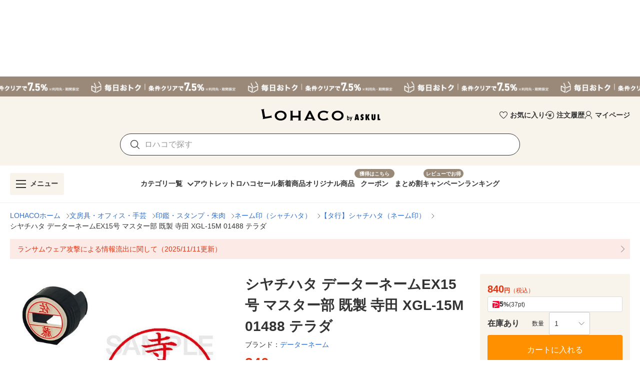

--- FILE ---
content_type: application/javascript
request_url: https://s.yimg.jp/images/lohaco-fe/z/202601261412/06c69e3.js
body_size: 98801
content:
(window.webpackJsonp=window.webpackJsonp||[]).push([[40,0,4],{1256:function(t,e,n){"use strict";n.r(e);var r=n(1257),o=n.n(r);for(var l in r)["default"].indexOf(l)<0&&function(t){n.d(e,t,(function(){return r[t]}))}(l);e.default=o.a},1257:function(t,e,n){"use strict";var r=this&&this.__importDefault||function(t){return t&&t.__esModule?t:{default:t}};Object.defineProperty(e,"__esModule",{value:!0});var o=r(n(1));e.default=o.default.extend({name:"Breadcrumb",props:{breadcrumb:{type:Object,required:!0},isNotRoot:{type:Boolean,default:!1,required:!1},isMeasurement:{type:Boolean,default:!1,required:!1}},computed:{computedBreadcrumb:function(){return this.isNotRoot?this.breadcrumb.items:[{text:"LOHACOホーム",href:"/"}].concat(this.breadcrumb.items)}},methods:{checkBreadcrumbLink:function(t){return t||"/"},jump:function(t){window.location.href=t},onClickEvent:function(t){this.$emit("on-click-event",t)},onClickBreadcrumbLink:function(t){this.isMeasurement?this.onClickEvent(t):this.jump(t.url)}}})},1258:function(t,e,n){"use strict";n.r(e);var r=n(1259),o=n.n(r);for(var l in r)["default"].indexOf(l)<0&&function(t){n.d(e,t,(function(){return r[t]}))}(l);e.default=o.a},1259:function(t,e,n){"use strict";var r=this&&this.__importDefault||function(t){return t&&t.__esModule?t:{default:t}};Object.defineProperty(e,"__esModule",{value:!0});var o=r(n(1));e.default=o.default.extend({name:"AnnotationList",props:{annotationList:{type:Array,required:!1,default:function(){return[]}}}})},1260:function(t,e,n){"use strict";n.r(e);var r=n(1280),o=n(1256);for(var l in o)["default"].indexOf(l)<0&&function(t){n.d(e,t,(function(){return o[t]}))}(l);var c=n(0),component=Object(c.a)(o.default,r.a,r.b,!1,null,null,null);e.default=component.exports},1261:function(t,e,n){"use strict";n.r(e);var r=n(1262),o=n.n(r);for(var l in r)["default"].indexOf(l)<0&&function(t){n.d(e,t,(function(){return r[t]}))}(l);e.default=o.a},1262:function(t,e,n){"use strict";var r=this&&this.__importDefault||function(t){return t&&t.__esModule?t:{default:t}};Object.defineProperty(e,"__esModule",{value:!0});var o=r(n(1)),l=r(n(724));e.default=o.default.extend({name:"TitleContainer",components:{Heading:l.default},props:{title:{type:String,required:!0},size:{type:String,required:!0}}})},1263:function(t,e,n){"use strict";n.r(e);var r=n(1298),o=n(1258);for(var l in o)["default"].indexOf(l)<0&&function(t){n.d(e,t,(function(){return o[t]}))}(l);n(1288);var c=n(0),component=Object(c.a)(o.default,r.a,r.b,!1,null,"21371d40",null);e.default=component.exports},1264:function(t,e,n){"use strict";n.r(e);var r=n(1549),o=n(1372);for(var l in o)["default"].indexOf(l)<0&&function(t){n.d(e,t,(function(){return o[t]}))}(l);n(1529);var c=n(0),component=Object(c.a)(o.default,r.a,r.b,!1,null,"305565b0",null);e.default=component.exports},1265:function(t,e,n){"use strict";n.r(e);var r=n(1319),o=n(1261);for(var l in o)["default"].indexOf(l)<0&&function(t){n.d(e,t,(function(){return o[t]}))}(l);var c=n(0),component=Object(c.a)(o.default,r.a,r.b,!1,null,null,null);e.default=component.exports},1266:function(t,e,n){"use strict";n.r(e);var r=n(1520),o=n(1329);for(var l in o)["default"].indexOf(l)<0&&function(t){n.d(e,t,(function(){return o[t]}))}(l);var c=n(0),component=Object(c.a)(o.default,r.a,r.b,!1,null,null,null);e.default=component.exports},1267:function(t,e,n){"use strict";n.r(e);var r=n(1349),o=n(1270);for(var l in o)["default"].indexOf(l)<0&&function(t){n.d(e,t,(function(){return o[t]}))}(l);n(1332);var c=n(0),component=Object(c.a)(o.default,r.a,r.b,!1,null,"027a000a",null);e.default=component.exports},1268:function(t,e,n){t.exports={}},1269:function(t,e,n){"use strict";n.r(e);var r=n(1350),o=n(1272);for(var l in o)["default"].indexOf(l)<0&&function(t){n.d(e,t,(function(){return o[t]}))}(l);n(1336);var c=n(0),component=Object(c.a)(o.default,r.a,r.b,!1,null,"9eeaff44",null);e.default=component.exports},1270:function(t,e,n){"use strict";n.r(e);var r=n(1271),o=n.n(r);for(var l in r)["default"].indexOf(l)<0&&function(t){n.d(e,t,(function(){return r[t]}))}(l);e.default=o.a},1271:function(t,e,n){"use strict";n(9),n(10),n(7),n(12),n(13);var r=n(106);function o(t,e){var n=Object.keys(t);if(Object.getOwnPropertySymbols){var r=Object.getOwnPropertySymbols(t);e&&(r=r.filter((function(e){return Object.getOwnPropertyDescriptor(t,e).enumerable}))),n.push.apply(n,r)}return n}function l(t){for(var e=1;e<arguments.length;e++){var n=null!=arguments[e]?arguments[e]:{};e%2?o(Object(n),!0).forEach((function(e){r(t,e,n[e])})):Object.getOwnPropertyDescriptors?Object.defineProperties(t,Object.getOwnPropertyDescriptors(n)):o(Object(n)).forEach((function(e){Object.defineProperty(t,e,Object.getOwnPropertyDescriptor(n,e))}))}return t}var c=this&&this.__importDefault||function(t){return t&&t.__esModule?t:{default:t}};Object.defineProperty(e,"__esModule",{value:!0});var d=c(n(1));e.default=d.default.extend({name:"SquareChip",props:{variant:{type:String,default:"secondary",required:!1},outlined:{type:Boolean,default:!1,required:!1},disabled:{type:Boolean,default:!1,required:!1}},computed:{variantColor:function(){switch(this.variant){case"primary":return"orange";case"secondary":return"grey lighten-0";case"accent":return"grey";case"discount":return"red";case"coupon":return"brown";default:return"grey lighten-0"}},textColor:function(){return this.disabled?"grey lighten-0":this.outlined?this.variantColor:"white"},styleObject:function(){var t={fontSize:"10px",height:"16px",padding:"0 5px",borderRadius:"0px!important",verticalAlign:"top"},e=l(l({},t),{},{backgroundColor:"#eee!important",border:"0px!important",opacity:"1"}),n=l(l({},t),{},{backgroundColor:"#fff!important"});return this.disabled?e:this.outlined?n:t}}})},1272:function(t,e,n){"use strict";n.r(e);var r=n(1273),o=n.n(r);for(var l in r)["default"].indexOf(l)<0&&function(t){n.d(e,t,(function(){return r[t]}))}(l);e.default=o.a},1273:function(t,e,n){"use strict";var r=this&&this.__importDefault||function(t){return t&&t.__esModule?t:{default:t}};Object.defineProperty(e,"__esModule",{value:!0});var o=r(n(1)),l=r(n(1322));e.default=o.default.extend({name:"HorizontalSlideGroup",components:{AngleRoundButton:l.default},props:{items:{type:Array,required:!0}},methods:{itemDelete:function(t){this.$emit("on-slot-item-delete",t)},favoriteRegister:function(t){this.$emit("on-slot-favorite-register",t)}}})},1274:function(t,e,n){"use strict";n.r(e);var r=n(1275),o=n.n(r);for(var l in r)["default"].indexOf(l)<0&&function(t){n.d(e,t,(function(){return r[t]}))}(l);e.default=o.a},1275:function(t,e,n){"use strict";var r=this&&this.__importDefault||function(t){return t&&t.__esModule?t:{default:t}};Object.defineProperty(e,"__esModule",{value:!0});var o=r(n(1));e.default=o.default.extend({name:"AngleRoundButton",props:{direction:{type:String,default:"left",required:!1},isSmall:{type:Boolean,default:!1,required:!1}}})},1276:function(t,e,n){"use strict";n.r(e);var r=n(1277),o=n.n(r);for(var l in r)["default"].indexOf(l)<0&&function(t){n.d(e,t,(function(){return r[t]}))}(l);e.default=o.a},1277:function(t,e,n){"use strict";n(15);var r=this&&this.__importDefault||function(t){return t&&t.__esModule?t:{default:t}};Object.defineProperty(e,"__esModule",{value:!0});var o=r(n(1)),l=r(n(1344));e.default=o.default.extend({name:"DropdownMenu",components:{DropdownList:l.default},props:{selected:{type:String,required:!0},items:{type:Array,required:!0},nudgeBottom:{type:Number,default:0,required:!1},maxWidth:{type:Number,default:void 0,required:!1},maxHeight:{type:Number,default:300,required:!1},firstScrollPosition:{type:Number,default:0,required:!1},zIndex:{type:Number,default:1e6,required:!1},closeMenuOnScroll:{type:Boolean,default:!1,required:!1},isTop:{type:Boolean,default:!1,required:!1},isOffsetY:{type:Boolean,default:!0,required:!1},isLarge:{type:Boolean,default:!1,required:!1},closeMenuOnIntersect:{type:Boolean,default:!1,required:!1}},data:function(){return{isOpen:!1}},methods:{onSelect:function(t){this.selected!==t.value&&this.$emit("select",t)},onScroll:function(){this.closeMenuOnScroll&&(this.isOpen=!1)},onIntersect:function(t){var e;this.isOpen&&!(null===(e=t[0])||void 0===e?void 0:e.isIntersecting)&&(this.isOpen=!1)}}})},1278:function(t,e,n){"use strict";n.r(e);var r=n(1279),o=n.n(r);for(var l in r)["default"].indexOf(l)<0&&function(t){n.d(e,t,(function(){return r[t]}))}(l);e.default=o.a},1279:function(t,e,n){"use strict";n(15);var r=this&&this.__importDefault||function(t){return t&&t.__esModule?t:{default:t}};Object.defineProperty(e,"__esModule",{value:!0});var o=r(n(1));e.default=o.default.extend({name:"DropdownList",props:{selected:{type:String,required:!0},items:{type:Array,required:!0},maxWidth:{type:Number,default:void 0,required:!1},maxHeight:{type:Number,default:300,required:!1},firstScrollPosition:{type:Number,default:0,required:!1},isLarge:{type:Boolean,default:!1,required:!1}},mounted:function(){var t=this;this.firstScrollPosition>0&&this.$nextTick((function(){var element=t.$el;element&&setTimeout((function(){element.scrollTop=t.firstScrollPosition}),50)}))},methods:{onSelect:function(t){this.$emit("select",t)}}})},1280:function(t,e,n){"use strict";n.d(e,"a",(function(){return o})),n.d(e,"b",(function(){return l}));var r=n(551),o=function(){var t=this,e=t._self._c;t._self._setupProxy;return e("div",{staticClass:"d-flex align-center",class:{"text-no-wrap flex-nowrap overflow-x-auto":t.$device.isMobile,"flex-wrap":!t.$device.isMobile},style:{wordBreak:t.$device.isMobile?"normal":"break-all",gap:"8px"}},[t._l(t.computedBreadcrumb,(function(n,o){return[o<t.computedBreadcrumb.length-1?e("div",{key:o,staticClass:"d-flex align-center"},[e("a",{key:o,staticClass:"blue--text text-body-2 text-sm-body-1 text-decoration-none",style:{lineHeight:1.5,marginRight:"8px"},attrs:{href:t.checkBreadcrumbLink(n.href)},on:{click:function(e){e.preventDefault(),t.onClickBreadcrumbLink({eventLabel:String(n.text),url:t.checkBreadcrumbLink(n.href)})}}},[t._v(t._s(n.text))]),o!==t.computedBreadcrumb.length-1?e(r.a,{key:"icon-".concat(o),staticClass:"flex-shrink-0",attrs:{color:"grey",size:"10"}},[t._v("$angle-right")]):t._e()],1):e("div",{key:o,staticClass:"d-flex align-center"},[e("span",{staticClass:"text-body-2 text-sm-body-1",style:{lineHeight:1.5}},[t._v(t._s(n.text))])])]}))],2)},l=[]},1283:function(t,e,n){"use strict";n.r(e);var r=n(1284),o=n.n(r);for(var l in r)["default"].indexOf(l)<0&&function(t){n.d(e,t,(function(){return r[t]}))}(l);e.default=o.a},1284:function(t,e,n){"use strict";var r=this&&this.__importDefault||function(t){return t&&t.__esModule?t:{default:t}};Object.defineProperty(e,"__esModule",{value:!0});var o=r(n(1)),l=r(n(1355)),c=r(n(83));e.default=o.default.extend({name:"ProductCard",components:{RankingChip:l.default,SquareButton:c.default},props:{product:{type:Object,required:!0},blank:{type:Boolean,default:!1,required:!1},hasCartButton:{type:Boolean,default:!1,required:!1},isLazy:{type:Boolean,default:!0,required:!1},isAddCart:{type:Boolean,default:!1,required:!1}},computed:{computedCardWidth:function(){return this.$device.isMobile?"120":"155"},isStock:function(){var t;return null===(t=this.product.stock)||void 0===t||t},isReserve:function(){return Boolean(this.product.reserveStatus)&&"0"!==this.product.reserveStatus},isReservable:function(){return!this.product.reserveStatus||"2"===this.product.reserveStatus}},methods:{clickProduct:function(){this.$emit("click-product")},onAddCart:function(){this.$emit("on-add-cart")}}})},1285:function(t,e,n){"use strict";n.r(e);var r=n(1286),o=n.n(r);for(var l in r)["default"].indexOf(l)<0&&function(t){n.d(e,t,(function(){return r[t]}))}(l);e.default=o.a},1286:function(t,e,n){"use strict";n(15);var r=this&&this.__importDefault||function(t){return t&&t.__esModule?t:{default:t}};Object.defineProperty(e,"__esModule",{value:!0});var o=r(n(1));e.default=o.default.extend({name:"RankingChip",props:{rank:{type:Number,required:!0}},computed:{color:function(){switch(this.rank){case 1:return"#c7a051";case 2:return"#9bafc2";case 3:return"#c78651";default:return"#ccc"}}}})},1287:function(t,e,n){"use strict";n.r(e);var r=n(2207),o=n(1441);for(var l in o)["default"].indexOf(l)<0&&function(t){n.d(e,t,(function(){return o[t]}))}(l);var c=n(0),component=Object(c.a)(o.default,r.a,r.b,!1,null,null,null);e.default=component.exports},1288:function(t,e,n){"use strict";n(1268)},1289:function(t,e,n){t.exports={}},1290:function(t,e,n){"use strict";n.r(e);var r=n(1291),o=n.n(r);for(var l in r)["default"].indexOf(l)<0&&function(t){n.d(e,t,(function(){return r[t]}))}(l);e.default=o.a},1291:function(t,e,n){"use strict";var r=this&&this.__importDefault||function(t){return t&&t.__esModule?t:{default:t}};Object.defineProperty(e,"__esModule",{value:!0});var o=r(n(1)),l=r(n(1265)),c=r(n(1269)),d=r(n(1313)),f=r(n(1266)),m=r(n(1287)),v=r(n(1264)),h=r(n(724));e.default=o.default.extend({name:"ProductSlideGroup",components:{TitleContainer:l.default,HorizontalSlideGroup:c.default,ProductCard:d.default,ItemEmptySheet:f.default,LoadErrorCard:m.default,AngleText:v.default,Heading:h.default},props:{slides:{type:Array,required:!0},title:{type:String,required:!0},link:{type:String,default:"",required:!1},linkText:{type:String,default:"もっと見る",required:!1},secondLink:{type:String,default:"",required:!1},secondLinkText:{type:String,default:"もっと見る",required:!1},isError:{type:Boolean,default:!1,required:!1},emptyMessage:{type:String,default:"表示可能な対象がありません",required:!1},blank:{type:Boolean,default:!1,required:!1},settingImageLoading:{type:Boolean,default:!1,required:!1}},methods:{isEager:function(t){return this.$device.isMobile?t<2:t<8},reload:function(){this.$emit("reload")},clickProduct:function(t,e){this.$emit("click-product",{item:t,index:e})},onIntersect:function(){this.slides.length&&this.$emit("on-intersect")}}})},1292:function(t,e,n){t.exports={}},1293:function(t,e,n){"use strict";n.r(e);var r=n(1294),o=n.n(r);for(var l in r)["default"].indexOf(l)<0&&function(t){n.d(e,t,(function(){return r[t]}))}(l);e.default=o.a},1294:function(t,e,n){"use strict";n(15);var r=this&&this.__importDefault||function(t){return t&&t.__esModule?t:{default:t}};Object.defineProperty(e,"__esModule",{value:!0});var o=r(n(1));e.default=o.default.extend({name:"UnitPrice",props:{price:{type:Number,required:!0},small:{type:Boolean,default:!1,required:!1},large:{type:Boolean,default:!1,required:!1}}})},1295:function(t,e,n){t.exports={}},1296:function(t,e,n){t.exports={}},1298:function(t,e,n){"use strict";n.d(e,"a",(function(){return m})),n.d(e,"b",(function(){return v}));var r=n(551),o=n(98),l=n(555),c=n(148),d=n(6),f=n(127),m=function(){var t=this,e=t._self._c;t._self._setupProxy;return e(l.a,{style:{transform:"translate3d(0, 0, 0)"}},[e(o.b,t._l(t.annotationList,(function(n,o){return e(c.a,{key:o,staticClass:"flex-nowrap text-decoration-none",class:{"grey lighten-3":"2"!==n.noticeType,"red lighten-0":"2"===n.noticeType,"mb-1":o+1<t.annotationList.length},style:{minHeigh:"auto"},attrs:{href:n.url?n.url:void 0,ripple:!1}},[e(d.b,{staticClass:"pa-2 px-sm-3",class:{"pr-0 pr-sm-0":n.url}},[e(d.d,{staticClass:"text-body-2 text-sm-body-1",class:{"black--text":"2"!==n.noticeType,"red--text":"2"===n.noticeType},style:{lineHeight:"18px",whiteSpace:"normal"}},[t._v(t._s(n.text))])],1),t._v(" "),n.url?e(f.a,{staticClass:"align-self-center my-0 ml-1 ml-sm-2 mr-2",style:{minWidth:"auto"}},[e(r.a,{attrs:{color:"grey",size:t.$device.isMobile?10:14}},[t._v("$angle-right")])],1):t._e()],1)})),1)],1)},v=[]},1299:function(t,e,n){"use strict";n.r(e);var r=n(1518),o=n(1325);for(var l in o)["default"].indexOf(l)<0&&function(t){n.d(e,t,(function(){return o[t]}))}(l);n(1439);var c=n(0),component=Object(c.a)(o.default,r.a,r.b,!1,null,"4cef252c",null);e.default=component.exports},1300:function(t,e,n){"use strict";n.r(e);var r=n(1519),o=n(1327);for(var l in o)["default"].indexOf(l)<0&&function(t){n.d(e,t,(function(){return o[t]}))}(l);n(1440);var c=n(0),component=Object(c.a)(o.default,r.a,r.b,!1,null,"3f749e25",null);e.default=component.exports},1301:function(t,e,n){"use strict";Object.defineProperty(e,"__esModule",{value:!0}),e.loadAppNexusAd=void 0;var r=[1,1],o=["native","banner"];e.loadAppNexusAd=function(t){var e=arguments.length>1&&void 0!==arguments[1]?arguments[1]:"guest",n=arguments.length>2&&void 0!==arguments[2]?arguments[2]:{},l=document,c=l.createElement("script"),p=l.getElementsByTagName("head")[0];c.type="text/javascript",c.async=!0,c.src="https://adsdk.microsoft.com/ast/ast.js",null==p||p.insertBefore(c,p.firstChild),c.onload=function(){var l=window.apntag||{};l.anq=l.anq||[],l.anq.push((function(){var c="guest"===e?{}:{externalUid:e};l.setPageOpts({member:12271,keywords:n,user:c}),t.forEach((function(t){var e,n;l.defineTag({tagId:t.tagId,sizes:null!==(e=t.sizes)&&void 0!==e?e:r,allowedFormats:null!==(n=t.allowedFormats)&&void 0!==n?n:o,targetId:t.targetId})})),l.loadTags()})),t.forEach((function(t){l.showTag(t.targetId)}))}}},1305:function(t,e,n){t.exports={}},1313:function(t,e,n){"use strict";n.r(e);var r=n(1363),o=n(1283);for(var l in o)["default"].indexOf(l)<0&&function(t){n.d(e,t,(function(){return o[t]}))}(l);n(1361);var c=n(0),component=Object(c.a)(o.default,r.a,r.b,!1,null,"5b216fd8",null);e.default=component.exports},1314:function(t,e,n){"use strict";n.r(e);var r=n(1315),o=n.n(r);for(var l in r)["default"].indexOf(l)<0&&function(t){n.d(e,t,(function(){return r[t]}))}(l);e.default=o.a},1315:function(t,e,n){"use strict";var r=n(106),o=n(1367),l=["srId"];function c(t,e){var n=Object.keys(t);if(Object.getOwnPropertySymbols){var r=Object.getOwnPropertySymbols(t);e&&(r=r.filter((function(e){return Object.getOwnPropertyDescriptor(t,e).enumerable}))),n.push.apply(n,r)}return n}function d(t){for(var e=1;e<arguments.length;e++){var n=null!=arguments[e]?arguments[e]:{};e%2?c(Object(n),!0).forEach((function(e){r(t,e,n[e])})):Object.getOwnPropertyDescriptors?Object.defineProperties(t,Object.getOwnPropertyDescriptors(n)):c(Object(n)).forEach((function(e){Object.defineProperty(t,e,Object.getOwnPropertyDescriptor(n,e))}))}return t}n(76),n(21),n(9),n(10),n(7),n(12),n(13);var f=this&&this.__importDefault||function(t){return t&&t.__esModule?t:{default:t}};Object.defineProperty(e,"__esModule",{value:!0});var m=f(n(1)),v=f(n(1269)),h=f(n(1417)),y=f(n(1266)),_=f(n(53)),x=f(n(724));e.default=m.default.extend({name:"RecentProductSlideGroup",components:{HorizontalSlideGroup:v.default,RecentProductCard:h.default,ItemEmptySheet:y.default,TextButton:_.default,Heading:x.default},props:{slides:{type:Object,required:!0},title:{type:String,required:!0},link:{type:String,default:"",required:!1},blank:{type:Boolean,default:!1,required:!1},isLogin:{type:Boolean,default:!1,required:!1},loadingId:{type:String,default:void 0,required:!1},hasCartButton:{type:Boolean,default:!1,required:!1}},methods:{more:function(){window.location.href=this.link},favoriteRegister:function(t,e){this.$emit("favorite-register",{item:t,index:e+1})},clickProduct:function(t,e){var n={image:t.image,name:t.name,url:t.url,euPrice:t.euPrice,srid:t.srId};this.$emit("click-product",{item:n,index:e})},onIntersect:function(){this.slides.items.length&&this.$emit("on-intersect")},onAddCart:function(t,e){var n=t.srId,r=d(d({},o(t,l)),{},{srid:n});this.$emit("on-add-cart",{item:r,index:e})}}})},1316:function(t,e,n){"use strict";n.r(e);var r=n(1317),o=n.n(r);for(var l in r)["default"].indexOf(l)<0&&function(t){n.d(e,t,(function(){return r[t]}))}(l);e.default=o.a},1317:function(t,e,n){"use strict";var r=this&&this.__importDefault||function(t){return t&&t.__esModule?t:{default:t}};Object.defineProperty(e,"__esModule",{value:!0});var o=r(n(1)),l=r(n(96)),c=r(n(1409)),d=r(n(83));e.default=o.default.extend({name:"RecentProductCard",components:{SquareButton:d.default,CrossButton:l.default,FavoriteButton:c.default},props:{product:{type:Object,required:!0},blank:{type:Boolean,default:!1,required:!1},isLogin:{type:Boolean,default:!1,required:!1},isLoading:{type:Boolean,default:!1,required:!1},isFavoriteDisabled:{type:Boolean,default:!1,required:!1},hasCartButton:{type:Boolean,default:!1,required:!1}},data:function(){return{dialog:!1,srIdChanged:!1}},computed:{stylePart:function(){return this.$device.isMobile?"-33px":"-45px"},productUrl:function(){return"/store/".concat(this.product.sellerId,"/item/").concat(this.product.srId,"/")},cardWidth:function(){return this.$device.isMobile?"120":"155"},isStock:function(){var t;return null===(t=this.product.stock)||void 0===t||t},isReserve:function(){return!!this.product.reserveStatus&&"0"!==this.product.reserveStatus},isReservable:function(){return!this.product.reserveStatus||"2"===this.product.reserveStatus}},watch:{"product.srId":function(){this.srIdChanged=!0},"product.isFavorite":function(){this.srIdChanged||this.toggleDialog()},"product.isRegistered":function(){this.srIdChanged||this.toggleDialog()}},methods:{registerFavorite:function(){this.isFavoriteDisabled||this.dialog||(this.srIdChanged=!1,this.$emit("favorite-register",this.product),this.product.isRegistered&&this.toggleDialog())},toggleDialog:function(){var t=this;this.dialog=!0,setTimeout((function(){t.dialog=!1}),2e3)},clickProduct:function(){this.$emit("click-product")},itemDelete:function(t){this.$emit("item-delete",t)},onAddCart:function(){this.$emit("on-add-cart")}}})},1318:function(t,e,n){"use strict";n.r(e);var r=n(1352),o=n(1276);for(var l in o)["default"].indexOf(l)<0&&function(t){n.d(e,t,(function(){return o[t]}))}(l);n(1346);var c=n(0),component=Object(c.a)(o.default,r.a,r.b,!1,null,"2e4e5d44",null);e.default=component.exports},1319:function(t,e,n){"use strict";n.d(e,"a",(function(){return c})),n.d(e,"b",(function(){return d}));var r=n(1246),o=n(1255),l=n(1245),c=function(){var t=this._self._c;this._self._setupProxy;return t(o.a,{staticClass:"pa-0",attrs:{fluid:""}},[t(l.a,{style:{lineHeight:1,gap:"0 10px"},attrs:{"no-gutters":"",align:"center"}},[t(r.a,{staticClass:"pa-0",attrs:{cols:"auto"}},[t("Heading",{attrs:{variant:this.size}},[this._v(this._s(this.title))])],1),this._v(" "),t(r.a,{staticClass:"pa-0 ml-auto",attrs:{cols:"auto"}},[this._t("link")],2)],1)],1)},d=[]},1321:function(t,e,n){"use strict";Object.defineProperty(e,"__esModule",{value:!0}),e.convertToImageDescriptionCardProps=e.convertToRecommendGridProps=e.convertToProductCardProps=void 0;e.convertToProductCardProps=function(t){var e=[];return null==t||t.forEach((function(t){e.push(Object.assign({},t))})),e};e.convertToRecommendGridProps=function(t){var e=[];return null==t||t.forEach((function(t){e.push(Object.assign({},t))})),e};e.convertToImageDescriptionCardProps=function(t){var e=[];return null==t||t.forEach((function(t){var n;e.push({url:t.url,image:t.image,leadText:null!==(n=t.title)&&void 0!==n?n:""})})),e}},1322:function(t,e,n){"use strict";n.r(e);var r=n(1351),o=n(1274);for(var l in o)["default"].indexOf(l)<0&&function(t){n.d(e,t,(function(){return o[t]}))}(l);var c=n(0),component=Object(c.a)(o.default,r.a,r.b,!1,null,null,null);e.default=component.exports},1323:function(t,e,n){"use strict";n.r(e);var r=n(1403),o=n(1290);for(var l in o)["default"].indexOf(l)<0&&function(t){n.d(e,t,(function(){return o[t]}))}(l);var c=n(0),component=Object(c.a)(o.default,r.a,r.b,!1,null,null,null);e.default=component.exports},1325:function(t,e,n){"use strict";n.r(e);var r=n(1326),o=n.n(r);for(var l in r)["default"].indexOf(l)<0&&function(t){n.d(e,t,(function(){return r[t]}))}(l);e.default=o.a},1326:function(t,e,n){"use strict";var r=this&&this.__importDefault||function(t){return t&&t.__esModule?t:{default:t}};Object.defineProperty(e,"__esModule",{value:!0});var o=r(n(1)),l=r(n(95));e.default=o.default.extend({name:"AdBannerContainer",components:{Divider:l.default},props:{targetId:{type:String,required:!0}},data:function(){return{hasElementData:!1}},methods:{checkAppNexusElement:function(){this.hasElementData=!0},getHref:function(t){var e;return null===(e=this.$refs[t].querySelector("a"))||void 0===e?void 0:e.getAttribute("href")},onClickAd:function(){var t=this.getHref(this.targetId);this.$emit("click-ad",t)}}})},1327:function(t,e,n){"use strict";n.r(e);var r=n(1328),o=n.n(r);for(var l in r)["default"].indexOf(l)<0&&function(t){n.d(e,t,(function(){return r[t]}))}(l);e.default=o.a},1328:function(t,e,n){"use strict";var r=this&&this.__importDefault||function(t){return t&&t.__esModule?t:{default:t}};Object.defineProperty(e,"__esModule",{value:!0});var o=r(n(1)),l=r(n(95));e.default=o.default.extend({name:"HorizontalAdItemContainer",components:{Divider:l.default},props:{targetId:{type:String,required:!0}},data:function(){return{hasElementData:!1}},methods:{checkAppNexusElement:function(){this.hasElementData=!0},onClickAd:function(){var t,e=null===(t=this.$refs[this.targetId].querySelector("a"))||void 0===t?void 0:t.getAttribute("href");this.$emit("click-ad",e)}}})},1329:function(t,e,n){"use strict";n.r(e);var r=n(1330),o=n.n(r);for(var l in r)["default"].indexOf(l)<0&&function(t){n.d(e,t,(function(){return r[t]}))}(l);e.default=o.a},1330:function(t,e,n){"use strict";n(15);var r=this&&this.__importDefault||function(t){return t&&t.__esModule?t:{default:t}};Object.defineProperty(e,"__esModule",{value:!0});var o=r(n(1));e.default=o.default.extend({name:"ItemEmptySheet",props:{sheetHeight:{type:[Number,String],default:"auto",required:!1}}})},1332:function(t,e,n){"use strict";n(1289)},1336:function(t,e,n){"use strict";n(1292)},1341:function(t,e,n){"use strict";n.r(e);var r=n(1342),o=n.n(r);for(var l in r)["default"].indexOf(l)<0&&function(t){n.d(e,t,(function(){return r[t]}))}(l);e.default=o.a},1342:function(t,e,n){"use strict";n(15);var r=this&&this.__importDefault||function(t){return t&&t.__esModule?t:{default:t}};Object.defineProperty(e,"__esModule",{value:!0});var o=r(n(1));e.default=o.default.extend({name:"ReviewStarRating",props:{ratingAvg:{type:Number,required:!0},size:{type:[Number,String],default:20,required:!1}},data:function(){return{reviewNumber:0}},created:function(){this.reviewNumber=this.$mixins.shapedReviewNumber(this.ratingAvg)}})},1343:function(t,e,n){"use strict";var r=n(106),o=n(726);function l(t,e){var n=Object.keys(t);if(Object.getOwnPropertySymbols){var r=Object.getOwnPropertySymbols(t);e&&(r=r.filter((function(e){return Object.getOwnPropertyDescriptor(t,e).enumerable}))),n.push.apply(n,r)}return n}function c(t){for(var e=1;e<arguments.length;e++){var n=null!=arguments[e]?arguments[e]:{};e%2?l(Object(n),!0).forEach((function(e){r(t,e,n[e])})):Object.getOwnPropertyDescriptors?Object.defineProperties(t,Object.getOwnPropertyDescriptors(n)):l(Object(n)).forEach((function(e){Object.defineProperty(t,e,Object.getOwnPropertyDescriptor(n,e))}))}return t}n(491),n(57),n(34),n(28),n(21),n(1421),n(19),n(35),n(9),n(10),n(7),n(12),n(13),Object.defineProperty(e,"__esModule",{value:!0}),e.singleUltLinkParameter=e.multiUltLinkData=e.singleUltLinkData=e.relatedWordsUltLinkData=e.recommendUltLinkData=e.rankingSlkList=e.ULT_RANKING_ITEM_LIST=e.ULT_LOHACO_SWITCH_MODULE=e.ULT_RELATED_WORDS=e.favoriteSlkNumber=e.favoriteSlkList=e.campaignSlkNumber=e.campaignDetailSlkList=e.couponSlkNumber=e.couponSlkList=e.searchSlkNumber=e.searchSlkList=e.ULT_ITEM_LIST=e.mtwSlkList=e.ULT_EDLP_ITEM=e.ULT_SUPPLIER_ITEM=e.ULT_MTW_ITEM=e.ULT_HISTORY_ITEM=e.ULT_CART_BUTTON=e.ULT_ITEM_FAVORITE_BUTTON=e.ULT_RECOMMEND_ITEM_CART=e.ULT_RECOMMEND_ITEM=e.ULT_RECOMMEND_BAS=e.ULT_TEXT_PROMOTION=e.recommendedProduct=e.imageItemlst=e.cartBtnAddItemlst=e.cartBtnAddReserve=e.cartBtnAdd=e.itemfavBtndl=e.itemfavBtnAdd=void 0,e.itemfavBtnAdd={clModule:"itmfvbtn",clLink:"addfav",options:{_cl_position:"0"}},e.itemfavBtndl={clModule:"itmfvbtn",clLink:"dlfav",options:{_cl_position:"0"}},e.cartBtnAdd={clModule:"cartbtn",clLink:"addcart",options:{_cl_position:"0"}},e.cartBtnAddReserve={clModule:"cartbtn",clLink:"reserve",options:{_cl_position:"0"}},e.cartBtnAddItemlst={clModule:"itemlst",clLink:"addcart",options:{_cl_position:"0"}},e.imageItemlst={clLink:"item",options:{_cl_position:"0"}};e.recommendedProduct=function(t){var e,n,r,o,l,c,d,f,m,v,h,y;return{clModule:t.clModule,clLink:"rcmd",options:{_cl_position:null!==(e=t._cl_position)&&void 0!==e?e:"",_cl_index:null!==(n=t._cl_position)&&void 0!==n?n:"",r_strid:null!==(r=t.r_strid)&&void 0!==r?r:"",r_ctsid:null!==(o=t.r_ctsid)&&void 0!==o?o:"",r_itm_id:null!==(l=t.r_itm_id)&&void 0!==l?l:"",r_pcatid:null!==(c=t.r_pcatid)&&void 0!==c?c:"",r_itmnam:null!==(d=t.r_itmnam)&&void 0!==d?d:"",r_itmcnd:0,r_price:null!==(f=t.r_price)&&void 0!==f?f:"",r_eng:null!==(m=t.r_eng)&&void 0!==m?m:"",r_nlog:null!==(v=t.r_nlog)&&void 0!==v?v:"",r_qr_id:null!==(h=t.r_qr_id)&&void 0!==h?h:"",r_ybsid:null!==(y=t.r_ybsid)&&void 0!==y?y:""}}},e.ULT_TEXT_PROMOTION={sec:"txlink",slk:"link"},e.ULT_RECOMMEND_BAS={sec:"rcmd_bas",slk:"rcmd"},e.ULT_RECOMMEND_ITEM={sec:"rcmd_itm",slk:"rcmd"},e.ULT_RECOMMEND_ITEM_CART={sec:"rcmd_itm",slk:"addcart"},e.ULT_ITEM_FAVORITE_BUTTON={sec:"itmfvbtn",slk:"fav",favorited:1,notFavorited:0},e.ULT_CART_BUTTON={sec:"cartbtn",slkAddCart:"addcart",slkReserve:"reserve",slkSubscription:"subsc"},e.ULT_HISTORY_ITEM={sec:"ht_item",slkAddCart:"addcart",slkFavorite:"fav",slkItem:"item"},e.ULT_MTW_ITEM={sec:"mtwgrp",slkAddCart:"addcart",slkItem:"item"},e.ULT_SUPPLIER_ITEM={sec:"supitem",slkItem:"item"},e.ULT_EDLP_ITEM={sec:"edlp_item",slkItem:"item"},e.mtwSlkList=[e.ULT_MTW_ITEM.slkItem,e.ULT_MTW_ITEM.slkAddCart],e.ULT_ITEM_LIST={sec:"itemlst",slkItem:"item",slkImage:"img",slkItemName:"itmnm",slkBrand:"brr",slkItemReview:"itmrvw",slkFavorite:"fav",slkAddCart:"addcart",slkReserve:"reserve"},e.searchSlkList=[[e.ULT_ITEM_LIST.slkImage],[e.ULT_ITEM_LIST.slkItemName],[e.ULT_ITEM_LIST.slkBrand],[e.ULT_ITEM_LIST.slkItemReview],[e.ULT_ITEM_LIST.slkFavorite],[e.ULT_ITEM_LIST.slkReserve,e.ULT_ITEM_LIST.slkAddCart]];e.searchSlkNumber=function(t){return e.searchSlkList.findIndex((function(e){return e.includes(t)}))},e.couponSlkList=[[e.ULT_ITEM_LIST.slkImage],[e.ULT_ITEM_LIST.slkItemName],[e.ULT_ITEM_LIST.slkReserve,e.ULT_ITEM_LIST.slkAddCart]];e.couponSlkNumber=function(t){return e.couponSlkList.findIndex((function(e){return e.includes(t)}))},e.campaignDetailSlkList=[[e.ULT_ITEM_LIST.slkImage],[e.ULT_ITEM_LIST.slkItemName],[e.ULT_ITEM_LIST.slkReserve,e.ULT_ITEM_LIST.slkAddCart]];e.campaignSlkNumber=function(t){return e.campaignDetailSlkList.findIndex((function(e){return e.includes(t)}))},e.favoriteSlkList=[[e.ULT_ITEM_LIST.slkImage],[e.ULT_ITEM_LIST.slkItemName],[e.ULT_ITEM_LIST.slkReserve,e.ULT_ITEM_LIST.slkAddCart]];e.favoriteSlkNumber=function(t){return e.favoriteSlkList.findIndex((function(e){return e.includes(t)}))},e.ULT_RELATED_WORDS={sec:"rel_mr",slk:"kwd"},e.ULT_LOHACO_SWITCH_MODULE={sec:"lhcsw",slk:"lnk"},e.ULT_RANKING_ITEM_LIST={sec:"ranking",slkFavorite:"fav",slkItem:"item",slkItemReview:"itmrvw",slkAddCart:"addcart",slkReserve:"reserve"},e.rankingSlkList=[[e.ULT_RANKING_ITEM_LIST.slkFavorite],[e.ULT_RANKING_ITEM_LIST.slkItem],[e.ULT_RANKING_ITEM_LIST.slkItemReview],[e.ULT_RANKING_ITEM_LIST.slkReserve,e.ULT_RANKING_ITEM_LIST.slkAddCart]];e.recommendUltLinkData=function(t){return[{_cl_module:t.sec,module_links:t.items.map((function(e,n){var r,o,l,c,d,f,m;return{_cl_link:t.slk,_cl_position:n+1,_cl_index:n+1,r_strid:null!==(r=e.sellerId)&&void 0!==r?r:"",r_ctsid:"".concat(e.sellerId,"_").concat(e.srid),r_itm_id:null!==(o=e.srid)&&void 0!==o?o:"",r_pcatid:null!==(l=e.productCategory)&&void 0!==l?l:"",r_itmnam:null!==(c=e.name)&&void 0!==c?c:"",r_itmcnd:0,r_price:null!==(d=e.euPrice)&&void 0!==d?d:"",r_eng:null!==(f=t.bucket)&&void 0!==f?f:"",r_nlog:null!==(m=e.ultLog)&&void 0!==m?m:"",r_qr_id:t.queryId,r_ybsid:t.ybsid}}))}]};e.relatedWordsUltLinkData=function(t){return[{_cl_module:t.sec,module_links:t.relatedWords.map((function(e,n){return{_cl_link:t.slk,_cl_position:n+1,_cl_index:n+1,kc:e}}))}]};e.singleUltLinkData=function(t){var e=t.sec,n=t.slk,r=t.pos,o=t.underscoreP,l=t.status,c=t.productCategoryId,d=t.srid,f=t.price,m=t.JanCode,v=t.hasCoupon;return[{_cl_module:e,module_links:[{_cl_link:n,_cl_position:null!=r?r:0,_cl_index:null!=o?o:1,status:l,pcat_id:c,srid:d,price:f,cp_price:t.couponPrice,jan_cd:m,cp_flag:v}]}]};e.multiUltLinkData=function(t){var e,n,r=null!==(e=t.startIndex)&&void 0!==e?e:1,l=t.startIndex?(t.startIndex-1)/(t.slks.length+(t.mutableSlk?1:0)):0,d=t.slks.flatMap((function(e){return o(Array(t.itemLength).keys()).map((function(t){return{_cl_link:e,_cl_position:l+t+1}}))}));if(null===(n=t.mutableSlk)||void 0===n?void 0:n.length){var f=t.mutableSlk.map((function(t,e){return{_cl_link:t.slk,_cl_position:l+e+1}}));d.push.apply(d,o(f))}return[{_cl_module:t.sec,module_links:d.map((function(t,e){return c(c({},t),{},{_cl_index:r+e})}))}]};e.singleUltLinkParameter=function(t){var e;return{clModule:t.sec,clLink:t.slk,clIndex:"".concat(null!==(e=t.index)&&void 0!==e?e:1),options:t.options,outcomeName:t.outcomeName,callback:t.callback}}},1344:function(t,e,n){"use strict";n.r(e);var r=n(1353),o=n(1278);for(var l in o)["default"].indexOf(l)<0&&function(t){n.d(e,t,(function(){return o[t]}))}(l);n(1345);var c=n(0),component=Object(c.a)(o.default,r.a,r.b,!1,null,"405a52ac",null);e.default=component.exports},1345:function(t,e,n){"use strict";n(1295)},1346:function(t,e,n){"use strict";n(1296)},1347:function(t,e,n){"use strict";n.r(e);var r=n(1348),o=n.n(r);for(var l in r)["default"].indexOf(l)<0&&function(t){n.d(e,t,(function(){return r[t]}))}(l);e.default=o.a},1348:function(t,e,n){"use strict";n(15);var r=this&&this.__importDefault||function(t){return t&&t.__esModule?t:{default:t}};Object.defineProperty(e,"__esModule",{value:!0});var o=r(n(1)),l=r(n(96));e.default=o.default.extend({name:"TextField",components:{CrossButton:l.default},props:{clearable:{type:Boolean,default:!1,required:!1},color:{type:String,default:"grey lighten-1",required:!1},disabled:{type:Boolean,default:!1,required:!1},buttonWidth:{type:[String,Number],default:void 0,required:!1},height:{type:[String,Number],default:40,required:!1},fontSize:{type:[String,Number],default:14,required:!1},placeholder:{type:String,default:void 0,required:!1},reverse:{type:Boolean,default:!1,required:!1},value:{type:[String,Number],default:void 0,required:!1},type:{type:String,default:"text",required:!1},autocomplete:{type:Boolean,default:!1,required:!1},readonly:{type:Boolean,default:!1,required:!1},inputMode:{type:String,default:"text",required:!1}},computed:{model:{get:function(){return this.value},set:function(t){this.$emit("input",t)}},computedFontSize:function(){return parseInt("".concat(this.fontSize),10)<16&&this.$device.isMobile?"16px!important":"".concat(this.fontSize,"px!important")}},methods:{enter:function(t){13===t.keyCode&&this.$emit("enter")}}})},1349:function(t,e,n){"use strict";n.d(e,"a",(function(){return o})),n.d(e,"b",(function(){return l}));var r=n(1416),o=function(){var t=this,e=t._self._c;t._self._setupProxy;return e(r.a,{staticClass:"font-weight-bold",style:t.styleObject,attrs:{label:"",small:"",color:t.variantColor,disabled:t.disabled,outlined:t.outlined,ripple:!1,"text-color":t.textColor}},[t._t("default",(function(){return[t._v("テキスト")]}))],2)},l=[]},1350:function(t,e,n){"use strict";n.d(e,"a",(function(){return l})),n.d(e,"b",(function(){return c}));var r=n(1405),o=n(1406),l=function(){var t=this,e=t._self._c;t._self._setupProxy;return t.$device.isMobile?e("div",{staticClass:"horizontalSlideGroup d-flex mx-n2",style:{overflow:"auto",touchAction:"auto"}},[e("div",{staticClass:"d-flex flex-nowrap mx-2",style:{gap:"10px"}},[t._l(t.items,(function(e,n){return[t._t("default",null,{item:e,index:n,itemDelete:t.itemDelete,favoriteRegister:t.favoriteRegister})]}))],2)]):e(r.a,{style:{maxWidth:"none"},scopedSlots:t._u([{key:"prev",fn:function(){return[e("AngleRoundButton")]},proxy:!0},{key:"next",fn:function(){return[e("AngleRoundButton",{attrs:{direction:"right"}})]},proxy:!0}])},[t._v(" "),t._v(" "),t._l(t.items,(function(n,r){return e(o.a,{key:r},[t._t("default",null,{item:n,index:r,itemDelete:t.itemDelete,favoriteRegister:t.favoriteRegister})],2)}))],2)},c=[]},1351:function(t,e,n){"use strict";n.d(e,"a",(function(){return l})),n.d(e,"b",(function(){return c}));var r=n(552),o=n(551),l=function(){var t=this,e=t._self._c;t._self._setupProxy;return e(r.a,{style:{backgroundColor:"rgba(255, 255, 255, 0.9)"},attrs:{depressed:"",outlined:"",fab:"",color:"grey lighten-1",ripple:!1,width:t.isSmall?24:44,height:t.isSmall?24:44}},["right"===t.direction?e(o.a,{style:{marginRight:t.isSmall?"3px":"6px"},attrs:{size:t.isSmall?10:20,color:"grey"}},[t._v("\n    $angle-bold-right\n  ")]):e(o.a,{style:{marginLeft:t.isSmall?"3px":"6px"},attrs:{size:t.isSmall?10:20,color:"grey"}},[t._v("\n    $angle-bold-left\n  ")])],1)},c=[]},1352:function(t,e,n){"use strict";n.d(e,"a",(function(){return c})),n.d(e,"b",(function(){return d}));var r=n(2259),o=n(63),l=n(157),c=function(){var t=this,e=t._self._c;t._self._setupProxy;return e(r.a,{directives:[{def:l.b,name:"scroll",rawName:"v-scroll",value:t.onScroll,expression:"onScroll"}],attrs:{top:t.isTop,bottom:!t.isTop,"offset-y":t.isOffsetY,"nudge-bottom":t.nudgeBottom,"z-index":t.zIndex,"content-class":t.isTop?"topDropdownMenu":""},scopedSlots:t._u([{key:"activator",fn:function(n){var r=n.on,l=n.attrs;return[t.closeMenuOnIntersect?e("div",{directives:[{def:o.a,name:"intersect",rawName:"v-intersect",value:{handler:t.onIntersect,options:{rootMargin:"".concat(t.maxHeight,"px")}},expression:"{\n        handler: onIntersect,\n        options: {\n          rootMargin: `${maxHeight}px`,\n        },\n      }"}]}):t._e(),t._v(" "),t._t("activator",null,{on:r,attrs:l})]}}],null,!0),model:{value:t.isOpen,callback:function(e){t.isOpen=e},expression:"isOpen"}},[t._v(" "),e("DropdownList",{staticClass:"py-2",attrs:{items:t.items,"max-width":t.maxWidth,"max-height":t.maxHeight,selected:t.selected,"first-scroll-position":t.firstScrollPosition,"is-large":t.isLarge},on:{select:function(e){return t.onSelect(e)}}})],1)},d=[]},1353:function(t,e,n){"use strict";n.d(e,"a",(function(){return d})),n.d(e,"b",(function(){return f}));var r=n(1248),o=n(555),l=n(148),c=n(6),d=function(){var t=this,e=t._self._c;t._self._setupProxy;return e(o.a,{staticClass:"overflow-y-auto",attrs:{"max-width":t.maxWidth,"max-height":t.maxHeight}},t._l(t.items,(function(n,o){return e(r.a,{key:o,attrs:{disabled:t.$device.isMobile||t.$device.isTablet},scopedSlots:t._u([{key:"default",fn:function(r){var d=r.hover;return[e(l.a,{staticClass:"px-3 py-2",class:{"mt-1":o>0,"grey lighten-4":d,yellow:n.value===t.selected},style:{cursor:"pointer",minHeight:t.isLarge?"40px":0},attrs:{ripple:!1},on:{click:function(e){return t.onSelect(n)}}},[e(c.d,{class:{"text-body-2":!t.isLarge,"text-body-1":t.isLarge}},[t._v(t._s(n.text))])],1)]}}],null,!0)})})),1)},f=[]},1355:function(t,e,n){"use strict";n.r(e);var r=n(1364),o=n(1285);for(var l in o)["default"].indexOf(l)<0&&function(t){n.d(e,t,(function(){return o[t]}))}(l);var c=n(0),component=Object(c.a)(o.default,r.a,r.b,!1,null,null,null);e.default=component.exports},1357:function(t,e,n){t.exports={}},1358:function(t,e,n){"use strict";n.r(e);var r=n(1404),o=n(1293);for(var l in o)["default"].indexOf(l)<0&&function(t){n.d(e,t,(function(){return o[t]}))}(l);var c=n(0),component=Object(c.a)(o.default,r.a,r.b,!1,null,null,null);e.default=component.exports},1361:function(t,e,n){"use strict";n(1305)},1363:function(t,e,n){"use strict";n.d(e,"a",(function(){return d})),n.d(e,"b",(function(){return f}));var r=n(549),o=n(18),l=n(551),c=n(75),d=(n(21),function(){var t=this,e=t._self._c;t._self._setupProxy;return e(r.a,{staticClass:"d-flex flex-column justify-space-between",style:{gap:"5px"},attrs:{tile:"",flat:"",ripple:!1,width:t.computedCardWidth,height:"100%"}},[e("a",{staticClass:"d-flex flex-column flex-grow-1 black--text text-decoration-none",style:{gap:"5px"},attrs:{href:t.product.url,target:t.blank?"_blank":"_self"},on:{click:function(e){return e.preventDefault(),t.clickProduct.apply(null,arguments)}}},[t.product.rank?e("RankingChip",{attrs:{rank:t.product.rank}}):t._e(),t._v(" "),e("div",{staticClass:"itemImage"},[e("img",{staticClass:"d-block",attrs:{loading:t.isLazy?"lazy":"eager",src:t.product.image,alt:t.product.name,width:t.computedCardWidth,height:t.computedCardWidth}}),t._v(" "),t.product.discount?[e(c.a,{staticClass:"itemDiscount"},[t._v(t._s(t.product.discount))])]:t.product.discountRate?[e(c.a,{staticClass:"itemDiscount"},[t._v(t._s(t.product.discountRate)+"%OFF")])]:t._e()],2),t._v(" "),e(o.c,{style:{maxHeight:"36px !important"}},[t._v(t._s(t.product.name))]),t._v(" "),t.product.euPrice?e(o.b,{staticClass:"text-body-1 text-sm-h3 font-weight-bold pa-0"},[t._v("\n      "+t._s(t.$mixins.numberFormat(t.product.euPrice))),e("span",{staticClass:"text-body-2 font-weight-bold"},[t._v("円")])]):t._e()],1),t._v(" "),t.isAddCart?e("div",{staticClass:"d-flex align-center justify-center",style:{height:"40px",gap:"5px"}},[e(l.a,{attrs:{size:"12",color:"#fc6600"}},[t._v("$check")]),t._v(" "),e("span",{staticClass:"text-body-1 font-weight-bold",style:{color:"#fc6600"}},[t._v("追加しました")])],1):t.hasCartButton?e("SquareButton",{staticClass:"flex-shrink-1 flex-grow-0 text-body-2 px-2 py-1",style:{minHeight:t.$device.isMobile?"44px":"40px",whiteSpace:"normal",lineHeight:"20px",border:"none !important"},attrs:{block:"",disabled:!t.isStock||t.isReserve&&!t.isReservable,variant:"primary",height:"auto"},nativeOn:{click:function(e){return t.onAddCart.apply(null,arguments)}}},[t._v("\n    "+t._s(t.isReserve?"予約品をカートに入れる":"カートに入れる")+"\n  ")]):t._e()],1)}),f=[]},1364:function(t,e,n){"use strict";n.d(e,"a",(function(){return r})),n.d(e,"b",(function(){return o}));var r=function(){var t=this,e=t._self._c;t._self._setupProxy;return e("svg",{attrs:{width:"35px",height:"16px",viewBox:"0 0 35 16"}},[e("title",[t._v(t._s("ランキング/".concat(t.rank,"位")))]),t._v(" "),e("g",[e("polygon",{attrs:{points:"0 2.49800181e-16 35 0 29 8 35 16 0 16",fill:t.color}}),t._v(" "),e("text",{attrs:{"font-family":"HiraginoSans-W6, Hiragino Sans","font-size":"12","font-weight":"600",fill:"#333333",x:"43%","text-anchor":"middle"}},[e("tspan",{attrs:{y:"13"}},[t._v(t._s(t.rank))])])])])},o=[]},1368:function(t,e,n){"use strict";n.r(e);var r=n(1522),o=n(1341);for(var l in o)["default"].indexOf(l)<0&&function(t){n.d(e,t,(function(){return o[t]}))}(l);var c=n(0),component=Object(c.a)(o.default,r.a,r.b,!1,null,null,null);e.default=component.exports},1370:function(t,e,n){t.exports={}},1371:function(t,e,n){t.exports={}},1372:function(t,e,n){"use strict";n.r(e);var r=n(1373),o=n.n(r);for(var l in r)["default"].indexOf(l)<0&&function(t){n.d(e,t,(function(){return r[t]}))}(l);e.default=o.a},1373:function(t,e,n){"use strict";n(15),n(860);var r=this&&this.__importDefault||function(t){return t&&t.__esModule?t:{default:t}};Object.defineProperty(e,"__esModule",{value:!0});var o=r(n(1));e.default=o.default.extend({name:"AngleText",props:{variant:{type:String,default:"right",required:!1},size:{type:[String,Number],default:14,required:!1},color:{type:String,default:"black",required:!1},iconColor:{type:String,default:"grey",required:!1},left:{type:Boolean,default:!1,required:!1},bold:{type:Boolean,default:!1,required:!1},href:{type:String,default:"",required:!1},justify:{type:String,default:"start",required:!1}},computed:{isX:function(){return"right"===this.variant||"left"===this.variant},angle:function(){var t=this.bold?"-bold":"";return"$angle".concat(t,"-").concat(this.variant)},styleObject:function(){return{minWidth:"auto",fontSize:"".concat(this.size,"px"),fontWeight:this.bold?"bold":void 0,textTransform:"none"}},iconSize:function(){return this.size-4}}})},1375:function(t,e,n){"use strict";n.r(e);var r=n(1376),o=n.n(r);for(var l in r)["default"].indexOf(l)<0&&function(t){n.d(e,t,(function(){return r[t]}))}(l);e.default=o.a},1376:function(t,e,n){"use strict";var r=this&&this.__importDefault||function(t){return t&&t.__esModule?t:{default:t}};Object.defineProperty(e,"__esModule",{value:!0});var o=r(n(1)),l=r(n(845));e.default=o.default.extend({name:"FavoriteButton",components:{LoadingCircular:l.default},props:{isFavorite:{type:Boolean,default:!1,required:!1},isDisabled:{type:Boolean,default:!1,required:!1},isLoading:{type:Boolean,default:!1,required:!1}}})},1388:function(t,e,n){"use strict";n.r(e);var r=n(1558),o=n(1389);for(var l in o)["default"].indexOf(l)<0&&function(t){n.d(e,t,(function(){return o[t]}))}(l);n(1537);var c=n(0),component=Object(c.a)(o.default,r.a,r.b,!1,null,"a299d7fe",null);e.default=component.exports},1389:function(t,e,n){"use strict";n.r(e);var r=n(1390),o=n.n(r);for(var l in r)["default"].indexOf(l)<0&&function(t){n.d(e,t,(function(){return r[t]}))}(l);e.default=o.a},1390:function(t,e,n){"use strict";var r=this&&this.__importDefault||function(t){return t&&t.__esModule?t:{default:t}};Object.defineProperty(e,"__esModule",{value:!0});var o=r(n(1)),l=r(n(96)),c=r(n(724));e.default=o.default.extend({name:"FullscreenDialog",components:{CrossButton:l.default,Heading:c.default},props:{dialog:{type:Boolean,default:!1,required:!1},attach:{type:String,default:".lower-dialog-layer",required:!1},hiddenTitle:{type:Boolean,default:!1,required:!1},isFade:{type:Boolean,default:!1,required:!1}},methods:{dialogClose:function(){this.$emit("dialog-close")}}})},1391:function(t,e,n){"use strict";Object.defineProperty(e,"__esModule",{value:!0}),e.Answer=void 0,function(t){t[t.UNSELECTED=2]="UNSELECTED",t[t.YES=1]="YES",t[t.NO=0]="NO"}(e.Answer||(e.Answer={}))},1392:function(t,e,n){"use strict";n.r(e);var r=n(1393),o=n.n(r);for(var l in r)["default"].indexOf(l)<0&&function(t){n.d(e,t,(function(){return r[t]}))}(l);e.default=o.a},1393:function(t,e,n){"use strict";var r=this&&this.__importDefault||function(t){return t&&t.__esModule?t:{default:t}};Object.defineProperty(e,"__esModule",{value:!0});var o=r(n(1));e.default=o.default.extend({name:"LineFriendAddLogo"})},1394:function(t,e,n){t.exports={}},1395:function(t,e,n){"use strict";n.r(e);var r=n(1396),o=n.n(r);for(var l in r)["default"].indexOf(l)<0&&function(t){n.d(e,t,(function(){return r[t]}))}(l);e.default=o.a},1396:function(t,e,n){"use strict";n(15);var r=this&&this.__importDefault||function(t){return t&&t.__esModule?t:{default:t}};Object.defineProperty(e,"__esModule",{value:!0});var o=r(n(1));e.default=o.default.extend({name:"EdlpChip",props:{width:{type:[String,Number],default:"fit-content",required:!1}},computed:{computedWidth:function(){return this.width?"number"==typeof this.width?"".concat(this.width,"px"):this.width:"fit-content"}}})},1401:function(t,e,n){"use strict";n.r(e);var r=n(1402),o=n.n(r);for(var l in r)["default"].indexOf(l)<0&&function(t){n.d(e,t,(function(){return r[t]}))}(l);e.default=o.a},1402:function(t,e,n){"use strict";n(76);var r=this&&this.__importDefault||function(t){return t&&t.__esModule?t:{default:t}};Object.defineProperty(e,"__esModule",{value:!0});var o=r(n(1)),l=r(n(1265)),c=r(n(1269)),d=r(n(1313)),f=r(n(1264));e.default=o.default.extend({name:"RankingProductSlideGroup",components:{TitleContainer:l.default,HorizontalSlideGroup:c.default,ProductCard:d.default,AngleText:f.default},props:{slides:{type:Array,required:!0},title:{type:String,required:!0},link:{type:String,default:"",required:!1},blank:{type:Boolean,default:!1,required:!1},settingImageLoading:{type:Boolean,default:!1,required:!1}},methods:{isEager:function(t){return this.$device.isMobile?t<2:t<8},more:function(){window.location.href=this.link},clickProduct:function(t,e){this.$emit("click-product",{item:t,index:e})}}})},1403:function(t,e,n){"use strict";n.d(e,"a",(function(){return c})),n.d(e,"b",(function(){return d}));var r=n(1246),o=n(1245),l=n(63),c=(n(76),function(){var t=this,e=t._self._c;t._self._setupProxy;return e("div",{directives:[{def:l.a,name:"intersect",rawName:"v-intersect.once",value:{handler:t.onIntersect,options:{rootMargin:"200px"}},expression:"{\n    handler: onIntersect,\n    options: {\n      rootMargin: '200px',\n    },\n  }",modifiers:{once:!0}}]},[t.link&&t.secondLink?e(o.a,{staticClass:"mb-3",style:{gap:"0 10px"},attrs:{"no-gutters":"",align:t.$device.isMobile?"start":"center"}},[e(r.a,{staticClass:"flex-shrink-1 pa-0",attrs:{cols:"auto"}},[e("Heading",{attrs:{variant:"2"}},[t._v(t._s(t.title))])],1),t._v(" "),e(r.a,{staticClass:"d-flex flex-shrink-1 text-right pa-0 ml-auto",class:{"flex-column align-end":t.$device.isMobile},style:{gap:t.$device.isMobile?0:"15px"},attrs:{cols:"auto"}},[e("AngleText",{staticClass:"text-body-2 text-sm-body-1",attrs:{href:t.link}},[t._v("\n        "+t._s(t.linkText)+"\n      ")]),t._v(" "),e("AngleText",{staticClass:"text-body-2 text-sm-body-1",attrs:{href:t.secondLink}},[t._v("\n        "+t._s(t.secondLinkText)+"\n      ")])],1)],1):e("TitleContainer",{staticClass:"mb-3",attrs:{title:t.title,size:"2"},scopedSlots:t._u([t.link?{key:"link",fn:function(){return[e("AngleText",{staticClass:"text-body-2 text-sm-body-1",attrs:{href:t.link}},[t._v("\n        "+t._s(t.linkText)+"\n      ")])]},proxy:!0}:null],null,!0)}),t._v(" "),t.isError?[e("LoadErrorCard",{on:{reload:t.reload}})]:[t.slides.length?e("HorizontalSlideGroup",{attrs:{items:t.slides},scopedSlots:t._u([{key:"default",fn:function(n){return[e("ProductCard",{attrs:{product:n.item,blank:t.blank,"is-lazy":!t.settingImageLoading||!t.isEager(n.index)},on:{"click-product":function(e){return t.clickProduct(n.item,n.index)}}})]}}])}):e("ItemEmptySheet",[t._v(t._s(t.emptyMessage))])]],2)}),d=[]},1404:function(t,e,n){"use strict";n.d(e,"a",(function(){return r})),n.d(e,"b",(function(){return o}));n(155);var r=function(){var t=this,e=t._self._c;t._self._setupProxy;return e("p",{staticClass:"red--text mb-0",class:{"text-body-2":!t.small,"text-caption":t.small},style:{lineHeight:1}},[t._v("\n  1つあたり"),e("span",{staticClass:"font-weight-bold",class:{"text-h4":t.large,"text-body-1":!t.small&&!t.large,"text-body-2":t.small},style:{lineHeight:1}},[t._v(t._s(t.$mixins.numberFormat(t.price)))]),e("span",{staticClass:"font-weight-bold",style:{lineHeight:1}},[t._v("円")]),t._v("（税込）\n")])},o=[]},1407:function(t,e,n){"use strict";var r=n(32),o=n(61),l=n(62);n(22),Object.defineProperty(e,"__esModule",{value:!0}),e.GetCouponRepository=void 0;var c={code:n(130).BffApiCode.ERROR_CODE_COMMON_UNKNOWN,title:"クーポンを獲得できませんでした",detail:["システムエラーが発生したため、クーポンを獲得できませんでした。","申し訳ありませんが、しばらく経ってから再度お試しください。"]},d=function(){return l((function t(e){o(this,t),this.axios=e}),[{key:"get",value:(t=r(regeneratorRuntime.mark((function t(){var e,n,r=arguments;return regeneratorRuntime.wrap((function(t){for(;;)switch(t.prev=t.next){case 0:return e=r.length>0&&void 0!==r[0]?r[0]:"",n=r.length>1&&void 0!==r[1]?r[1]:"",t.next=4,this.axios.$get("/lapi/coupon/".concat(e,"/"),{responseType:"json",timeout:3e3,params:{token:n}}).catch((function(t){return c}));case 4:return t.abrupt("return",t.sent);case 5:case"end":return t.stop()}}),t,this)}))),function(){return t.apply(this,arguments)})}]);var t}();e.GetCouponRepository=d},1408:function(t,e,n){"use strict";n.r(e);var r=n(1423),o=n(1314);for(var l in o)["default"].indexOf(l)<0&&function(t){n.d(e,t,(function(){return o[t]}))}(l);var c=n(0),component=Object(c.a)(o.default,r.a,r.b,!1,null,null,null);e.default=component.exports},1409:function(t,e,n){"use strict";n.r(e);var r=n(1554),o=n(1375);for(var l in o)["default"].indexOf(l)<0&&function(t){n.d(e,t,(function(){return o[t]}))}(l);n(1530);var c=n(0),component=Object(c.a)(o.default,r.a,r.b,!1,null,"13fe4ca8",null);e.default=component.exports},1411:function(t,e,n){"use strict";n.r(e);var r=n(1525),o=n(1347);for(var l in o)["default"].indexOf(l)<0&&function(t){n.d(e,t,(function(){return o[t]}))}(l);n(1486);var c=n(0),component=Object(c.a)(o.default,r.a,r.b,!1,null,"9927ffb0",null);e.default=component.exports},1417:function(t,e,n){"use strict";n.r(e);var r=n(1425),o=n(1316);for(var l in o)["default"].indexOf(l)<0&&function(t){n.d(e,t,(function(){return o[t]}))}(l);n(1418);var c=n(0),component=Object(c.a)(o.default,r.a,r.b,!1,null,"71c5cc70",null);e.default=component.exports},1418:function(t,e,n){"use strict";n(1357)},1419:function(t,e,n){"use strict";n.r(e);var r=n(2220),o=n(1454);for(var l in o)["default"].indexOf(l)<0&&function(t){n.d(e,t,(function(){return o[t]}))}(l);var c=n(0),component=Object(c.a)(o.default,r.a,r.b,!1,null,null,null);e.default=component.exports},1423:function(t,e,n){"use strict";n.d(e,"a",(function(){return o})),n.d(e,"b",(function(){return l}));var r=n(63),o=function(){var t=this,e=t._self._c;t._self._setupProxy;return e("div",{directives:[{def:r.a,name:"intersect",rawName:"v-intersect.once",value:{handler:t.onIntersect,options:{rootMargin:"200px"}},expression:"{\n    handler: onIntersect,\n    options: {\n      rootMargin: '200px',\n    },\n  }",modifiers:{once:!0}}]},[e("div",{staticClass:"d-flex align-center mb-3"},[e("Heading",{staticClass:"mr-2",attrs:{variant:"2"}},[t._v(t._s(t.title))]),t._v(" "),t.slides.items.length?e("TextButton",{staticClass:"text-body-2 text-sm-body-1",nativeOn:{click:function(e){return t.$emit("all-delete")}}},[t._v("すべて削除")]):t._e()],1),t._v(" "),0===t.slides.items.length?e("ItemEmptySheet",[t._v("\n    商品を閲覧すると履歴が表示されます\n  ")]):e("HorizontalSlideGroup",{attrs:{items:t.slides.items},on:{"on-slot-item-delete":function(e){return t.$emit("item-delete",e)},"on-slot-favorite-register":function(e){return t.$emit("favorite-register",e)}},scopedSlots:t._u([{key:"default",fn:function(n){var r=n.item,o=n.index,l=n.itemDelete;return[e("RecentProductCard",{attrs:{"has-cart-button":t.hasCartButton,product:r,blank:t.blank,"is-login":t.isLogin,"is-loading":t.loadingId===r.srId,"is-favorite-disabled":!!t.loadingId},on:{"item-delete":l,"favorite-register":function(e){return t.favoriteRegister(r,o)},"click-product":function(e){return t.clickProduct(r,o)},"on-add-cart":function(e){return t.onAddCart(r,o)}}})]}}])})],1)},l=[]},1425:function(t,e,n){"use strict";n.d(e,"a",(function(){return d})),n.d(e,"b",(function(){return f}));var r=n(549),o=n(18),l=n(559),c=n(75),d=(n(21),function(){var t=this,e=t._self._c;t._self._setupProxy;return e("div",{staticClass:"d-flex flex-column justify-space-between",style:{gap:"5px"}},[e(r.a,{staticClass:"d-flex flex-column",style:{gap:"5px"},attrs:{tile:"",flat:"",ripple:!1,width:t.cardWidth,href:t.productUrl},on:{click:function(e){return e.preventDefault(),t.clickProduct()}}},[e("CrossButton",{style:{position:"absolute",top:0,right:0,zIndex:1},attrs:{color:"black","icon-color":"#fff"},nativeOn:{click:function(e){return e.stopPropagation(),e.preventDefault(),t.itemDelete(t.product)}}}),t._v(" "),e("div",{staticClass:"itemImage"},[e("img",{staticClass:"d-block",attrs:{loading:"lazy",src:t.product.image,alt:t.product.name,width:t.cardWidth,height:t.cardWidth}}),t._v(" "),t.product.discountRate?[e(c.a,{staticClass:"itemDiscount"},[t._v(t._s(t.product.discountRate)+"％OFF")])]:t._e(),t._v(" "),e(c.a,{staticClass:"pa-1",style:{position:"absolute",width:"100%",height:t.$device.isMobile?"33px":"45px",bottom:t.dialog?0:t.stylePart,left:0,opacity:t.srIdChanged?0:1,transition:"bottom 0.6s ease",zIndex:"1"},attrs:{color:"transparent",tile:""}},[e(l.a,{attrs:{absolute:"",color:"black",opacity:.8,"z-index":1}}),t._v(" "),e("div",{staticClass:"d-flex justify-center align-center text-center",style:{width:"100%",height:"100%",position:"relative",zIndex:1}},[e("p",{staticClass:"white--text text-caption font-weight-bold mb-0",style:{lineHeight:1.3}},[t.product.isRegistered?[t._v("\n              お気に入りに"),e("br"),t._v("登録済みです\n            ")]:[t._v("お気に入りに"),e("br"),t._v("登録しました")]],2)])],1)],2),t._v(" "),e(o.c,{style:{maxHeight:"36px !important"}},[t._v("\n      "+t._s(t.product.name)+"\n    ")]),t._v(" "),e("div",{staticClass:"d-flex align-center justify-space-between"},[e(o.b,{staticClass:"text-body-1 text-sm-h3 pa-0 font-weight-bold"},[t._v("\n        "+t._s(t.$mixins.numberFormat(t.product.euPrice))),e("span",{staticClass:"text-body-2 font-weight-bold"},[t._v("円")])]),t._v(" "),t.isLogin?e("FavoriteButton",{attrs:{"is-favorite":t.product.isFavorite,"is-disabled":t.isFavoriteDisabled,"is-loading":t.isLoading},nativeOn:{click:function(e){return e.stopPropagation(),e.preventDefault(),t.registerFavorite.apply(null,arguments)}}}):t._e()],1)],1),t._v(" "),t.hasCartButton?e("SquareButton",{staticClass:"flex-shrink-1 flex-grow-0 text-body-2 px-2 py-1",style:{minHeight:t.$device.isMobile?"44px":"40px",whiteSpace:"normal",lineHeight:"20px",border:"none !important"},attrs:{block:"",disabled:!t.isStock||t.isReserve&&!t.isReservable,variant:"primary",height:"auto"},nativeOn:{click:function(e){return t.onAddCart.apply(null,arguments)}}},[t._v("\n    "+t._s(t.isReserve?"予約品をカートに入れる":"カートに入れる")+"\n  ")]):t._e()],1)}),f=[]},1426:function(t,e,n){t.exports={}},1427:function(t,e,n){t.exports={}},1431:function(t,e,n){"use strict";n.r(e);var r=n(2210),o=n(1458);for(var l in o)["default"].indexOf(l)<0&&function(t){n.d(e,t,(function(){return o[t]}))}(l);var c=n(0),component=Object(c.a)(o.default,r.a,r.b,!1,null,null,null);e.default=component.exports},1432:function(t,e,n){t.exports={}},1433:function(t,e,n){"use strict";n.r(e);var r=n(2211),o=n(1466);for(var l in o)["default"].indexOf(l)<0&&function(t){n.d(e,t,(function(){return o[t]}))}(l);var c=n(0),component=Object(c.a)(o.default,r.a,r.b,!1,null,null,null);e.default=component.exports},1434:function(t,e,n){"use strict";n.r(e);var r=n(2212),o=n(1472);for(var l in o)["default"].indexOf(l)<0&&function(t){n.d(e,t,(function(){return o[t]}))}(l);var c=n(0),component=Object(c.a)(o.default,r.a,r.b,!1,null,null,null);e.default=component.exports},1435:function(t,e,n){"use strict";var r=n(32),o=n(61),l=n(62);n(22),Object.defineProperty(e,"__esModule",{value:!0}),e.InterviewRepository=void 0;var c={code:n(130).BffApiCode.ERROR_CODE_COMMON_UNKNOWN,title:"商品をカートに入れられませんでした",detail:["システムエラーが発生したため、商品をカートに入れられませんでした。","申し訳ありませんが、しばらく経ってから再度お試しください。"]},d=function(){return l((function t(e){o(this,t),this.axios=e}),[{key:"get",value:(t=r(regeneratorRuntime.mark((function t(e){return regeneratorRuntime.wrap((function(t){for(;;)switch(t.prev=t.next){case 0:return t.next=2,this.axios.$get("/lapi/interview/",{responseType:"json",timeout:3e3,params:e}).catch((function(t){return c}));case 2:return t.abrupt("return",t.sent);case 3:case"end":return t.stop()}}),t,this)}))),function(e){return t.apply(this,arguments)})}]);var t}();e.InterviewRepository=d},1436:function(t,e,n){t.exports={}},1437:function(t,e,n){"use strict";var r,o=n(61),l=n(62);n(57),n(34),Object.defineProperty(e,"__esModule",{value:!0}),e.SellerIdType=void 0,function(t){t.NORMAL="normal",t.FURNITURE="furniture",t.SUPPLIER="supplier",t.UNKNOWN="unknown"}(r=e.SellerIdType||(e.SellerIdType={}));var c=function(){return l((function t(e){o(this,t),this.sellerIds=e}),[{key:"getSellerIdType",value:function(t){return this.isStoreTypeNormal(t)?r.NORMAL.valueOf():this.isStoreTypeFurniture(t)?r.FURNITURE.valueOf():this.isStoreTypeSupplier(t)?r.SUPPLIER.valueOf():r.UNKNOWN.valueOf()}},{key:"isStoreTypeNormal",value:function(t){return t===this.sellerIds.normal}},{key:"isStoreTypeFurniture",value:function(t){return t===this.sellerIds.furniture}},{key:"isStoreTypeSupplier",value:function(t){return this.sellerIds.supplier.includes(t)}}])}();e.default=c},1439:function(t,e,n){"use strict";n(1370)},1440:function(t,e,n){"use strict";n(1371)},1441:function(t,e,n){"use strict";n.r(e);var r=n(1442),o=n.n(r);for(var l in r)["default"].indexOf(l)<0&&function(t){n.d(e,t,(function(){return r[t]}))}(l);e.default=o.a},1442:function(t,e,n){"use strict";n(15);var r=this&&this.__importDefault||function(t){return t&&t.__esModule?t:{default:t}};Object.defineProperty(e,"__esModule",{value:!0});var o=r(n(1)),l=r(n(53));e.default=o.default.extend({name:"LoadErrorCard",components:{TextButton:l.default},props:{cardHeight:{type:[Number,String],default:"auto",required:!1}},methods:{reload:function(){this.$emit("reload")}}})},1454:function(t,e,n){"use strict";n.r(e);var r=n(1455),o=n.n(r);for(var l in r)["default"].indexOf(l)<0&&function(t){n.d(e,t,(function(){return r[t]}))}(l);e.default=o.a},1455:function(t,e,n){"use strict";var r=this&&this.__importDefault||function(t){return t&&t.__esModule?t:{default:t}};Object.defineProperty(e,"__esModule",{value:!0});var o=r(n(1));e.default=o.default.extend({name:"CompletePopupSheet",props:{visible:{type:Boolean,default:!1,required:!1}}})},1456:function(t,e,n){"use strict";n.r(e);var r=n(1457),o=n.n(r);for(var l in r)["default"].indexOf(l)<0&&function(t){n.d(e,t,(function(){return r[t]}))}(l);e.default=o.a},1457:function(t,e,n){"use strict";n(15);var r=this&&this.__importDefault||function(t){return t&&t.__esModule?t:{default:t}};Object.defineProperty(e,"__esModule",{value:!0});var o=r(n(1)),l=r(n(1267)),c=r(n(845)),d=r(n(53)),f=r(n(83)),m=r(n(1419));e.default=o.default.extend({name:"CouponItemCard",components:{SquareChip:l.default,LoadingCircular:c.default,TextButton:d.default,SquareButton:f.default,CompletePopupSheet:m.default},props:{title:{type:String,required:!0},detailUrl:{type:String,default:"#",required:!1},imageUrl:{type:String,default:void 0,required:!1},useCondition:{type:String,required:!0},discountValue:{type:Number,required:!0},discountSuffix:{type:String,required:!0},pubEndDate:{type:String,required:!0},groupFlag:{type:Number,required:!0},couponId:{type:String,default:"",required:!1},loadingId:{type:String,default:"",required:!1},own:{type:Boolean,default:!1,required:!1},isError:{type:Boolean,default:!1,required:!1}},data:function(){return{isDisplayPopup:!1}},computed:{discountLabel:function(){return this.isGroup?"まとめ割":this.$mixins.numberFormat(this.discountValue)+this.discountSuffix},dateLabel:function(){return"".concat(this.pubEndDate," まで")},image:function(){return this.imageUrl?this.imageUrl:"https://s.yimg.jp/images/lohaco/common/images/img_coupon_noimage.png"},isGroup:function(){return 1===this.groupFlag},isLoading:function(){return this.loadingId===this.couponId}},watch:{own:function(){this.own&&this.displayPopup()}},methods:{onGetCoupon:function(){this.$emit("on-get-coupon")},clickEvent:function(){this.$emit("click-event")},displayPopup:function(){var t=this;this.isDisplayPopup=!0,setTimeout((function(){t.isDisplayPopup=!1}),2500)}}})},1458:function(t,e,n){"use strict";n.r(e);var r=n(1459),o=n.n(r);for(var l in r)["default"].indexOf(l)<0&&function(t){n.d(e,t,(function(){return r[t]}))}(l);e.default=o.a},1459:function(t,e,n){"use strict";var r=this&&this.__importDefault||function(t){return t&&t.__esModule?t:{default:t}};Object.defineProperty(e,"__esModule",{value:!0});var o=r(n(1)),l=r(n(493)),c=r(n(1388)),d=r(n(1670)),f=r(n(83));e.default=o.default.extend({name:"CounselingCosmeDialog",components:{FixedDialog:l.default,FullscreenDialog:c.default,Container:d.default,SquareButton:f.default},props:{dialog:{type:Boolean,default:!1,required:!1},isError:{type:Boolean,default:!1,required:!1},message:{type:String,default:"",required:!1},isSubscription:{type:Boolean,default:!1,required:!1}},data:function(){return{disabled:!0}},methods:{buttonDisabled:function(t){this.disabled=t},close:function(){this.$emit("dialog-close")},addCart:function(){this.$emit("add-cart")}}})},1460:function(t,e,n){"use strict";n.r(e);var r=n(1461),o=n.n(r);for(var l in r)["default"].indexOf(l)<0&&function(t){n.d(e,t,(function(){return r[t]}))}(l);e.default=o.a},1461:function(t,e,n){"use strict";n(9),n(10),n(7),n(12),n(13);var r=n(106);function o(t,e){var n=Object.keys(t);if(Object.getOwnPropertySymbols){var r=Object.getOwnPropertySymbols(t);e&&(r=r.filter((function(e){return Object.getOwnPropertyDescriptor(t,e).enumerable}))),n.push.apply(n,r)}return n}function l(t){for(var e=1;e<arguments.length;e++){var n=null!=arguments[e]?arguments[e]:{};e%2?o(Object(n),!0).forEach((function(e){r(t,e,n[e])})):Object.getOwnPropertyDescriptors?Object.defineProperties(t,Object.getOwnPropertyDescriptors(n)):o(Object(n)).forEach((function(e){Object.defineProperty(t,e,Object.getOwnPropertyDescriptor(n,e))}))}return t}n(28);var c=this&&this.__importDefault||function(t){return t&&t.__esModule?t:{default:t}};Object.defineProperty(e,"__esModule",{value:!0});var d=c(n(1)),f=c(n(1462)),m=n(1391),v=n(1465);e.default=d.default.extend({name:"Container",components:{QuestionRadioItemsCard:f.default},data:function(){return{isError:!1,isWarning:!1,questions:[],selectedList:[]}},created:function(){this.questions=(0,v.generateCounselingList)(),this.selectedList=this.questions.map((function(){return{id:m.Answer.UNSELECTED,label:""}}))},methods:{select:function(t,e){0===e&&(t.id===m.Answer.YES?this.$set(this.questions,1,l(l({},this.questions[1]),{},{disabled:!1})):(this.$set(this.questions,1,l(l({},this.questions[1]),{},{disabled:!0})),this.$set(this.selectedList,1,l(l({},this.selectedList[1]),{},{id:m.Answer.UNSELECTED})))),this.$set(this.selectedList,e,t),this.check()},check:function(){var t=this.selectedList.map((function(t){return t.id}));this.arrayEquals(t,[m.Answer.YES,m.Answer.YES,m.Answer.YES])||this.arrayEquals(t,[m.Answer.NO,m.Answer.UNSELECTED,m.Answer.YES])?this.displayJudge(!1,!0,!1):this.arrayEquals(t,[m.Answer.YES,m.Answer.NO,m.Answer.YES])||this.arrayEquals(t,[m.Answer.YES,m.Answer.NO,m.Answer.NO])||this.arrayEquals(t,[m.Answer.YES,m.Answer.NO,m.Answer.UNSELECTED])?this.displayJudge(!0,!1,!0):this.arrayEquals(t,[m.Answer.YES,m.Answer.YES,m.Answer.NO])||this.arrayEquals(t,[m.Answer.NO,m.Answer.UNSELECTED,m.Answer.NO])?this.displayJudge(!1,!1,!1):this.displayJudge(!1,!1,!0)},displayJudge:function(t,e,n){this.isError=t,this.isWarning=e,this.$emit("button-disabled",n)},arrayEquals:function(t,e){return JSON.stringify(t)===JSON.stringify(e)}}})},1462:function(t,e,n){"use strict";n.r(e);var r=n(2235),o=n(1463);for(var l in o)["default"].indexOf(l)<0&&function(t){n.d(e,t,(function(){return o[t]}))}(l);n(1673);var c=n(0),component=Object(c.a)(o.default,r.a,r.b,!1,null,"528049a1",null);e.default=component.exports},1463:function(t,e,n){"use strict";n.r(e);var r=n(1464),o=n.n(r);for(var l in r)["default"].indexOf(l)<0&&function(t){n.d(e,t,(function(){return r[t]}))}(l);e.default=o.a},1464:function(t,e,n){"use strict";var r=this&&this.__importDefault||function(t){return t&&t.__esModule?t:{default:t}};Object.defineProperty(e,"__esModule",{value:!0});var o=r(n(1));e.default=o.default.extend({name:"QuestionRadioItemsCard",props:{title:{type:String,required:!0},note:{type:String,default:void 0,required:!1},items:{type:Array,required:!0},errorMessage:{type:String,default:void 0,required:!1},vertical:{type:Boolean,default:!1,required:!1},disabled:{type:Boolean,default:!1,required:!1},heading:{type:String,default:void 0,required:!1},ng:{type:Boolean,default:!1,required:!1},empty:{type:Boolean,default:!1,required:!1},selected:{type:Object,default:void 0,required:!1}},computed:{model:{get:function(){return this.selected},set:function(t){this.$emit("select",t)}}}})},1465:function(t,e,n){"use strict";n(9),n(10),n(7),n(12),n(13);var r=n(106);function o(t,e){var n=Object.keys(t);if(Object.getOwnPropertySymbols){var r=Object.getOwnPropertySymbols(t);e&&(r=r.filter((function(e){return Object.getOwnPropertyDescriptor(t,e).enumerable}))),n.push.apply(n,r)}return n}function l(t){for(var e=1;e<arguments.length;e++){var n=null!=arguments[e]?arguments[e]:{};e%2?o(Object(n),!0).forEach((function(e){r(t,e,n[e])})):Object.getOwnPropertyDescriptors?Object.defineProperties(t,Object.getOwnPropertyDescriptors(n)):o(Object(n)).forEach((function(e){Object.defineProperty(t,e,Object.getOwnPropertyDescriptor(n,e))}))}return t}n(28),Object.defineProperty(e,"__esModule",{value:!0}),e.counselingCosmeInterviewsInArray=e.confirmationInterviewsInArray=e.generateCounselingList=e.generateConfirmationList=e.generateAnswerList=void 0;var c=n(1391);e.generateAnswerList=function(t,e){return e.map((function(e,n){var r;return{name:e,value:null===(r=t[n])||void 0===r?void 0:r.label}}))};e.generateConfirmationList=function(){return e.confirmationInterviewsInArray.map((function(t,e){return{questionId:e,title:t.title,select:t.select,error:""}}))};e.generateCounselingList=function(){return e.counselingCosmeInterviewsInArray.map((function(t,e){return l(l({},t),{},{questionId:e,select:[{id:c.Answer.YES,label:"はい"},{id:c.Answer.NO,label:"いいえ"}]})}))},e.confirmationInterviewsInArray=[{title:"ご購入者様は20歳以上ですか？",select:[{label:"はい",id:c.Answer.YES},{label:"いいえ",id:c.Answer.NO}],error:"申し訳ございませんが、ご購入いただけません。"},{title:"最近、当該医薬品を購入したことはありますか。",select:[{label:"ない",id:c.Answer.YES},{label:"ある",id:c.Answer.NO}],error:"大量使用、長期連用されている方には販売できません。"},{title:"用法・用量、使用上の注意を確認しましたか。",select:[{label:"はい",id:c.Answer.YES},{label:"いいえ",id:c.Answer.NO}],error:"用法・用量、使用上の注意をご確認ください。"},{title:"類似した成分を含む医薬品を複数ご注文された場合や、長期連用されている場合は、ご購入いただけないことがあります。ご了承ください。",select:[{label:"はい",id:c.Answer.YES},{label:"いいえ",id:c.Answer.NO}],error:"申し訳ございませんが、ご購入いただけません。"}],e.counselingCosmeInterviewsInArray=[{title:"あなたは現在、皮膚科にかかっている、または皮膚科に通院するようなトラブル（炎症やアトピー傾向等）を起こしている。",disabled:!1},{title:"（質問1で「はい」を選んだ方）あなたは化粧品の使用について、専門医に相談し、許可をもらっていますか？",disabled:!0},{title:"あなたの肌はもともと敏感・不安定なほうですか？",disabled:!1}]},1466:function(t,e,n){"use strict";n.r(e);var r=n(1467),o=n.n(r);for(var l in r)["default"].indexOf(l)<0&&function(t){n.d(e,t,(function(){return r[t]}))}(l);e.default=o.a},1467:function(t,e,n){"use strict";n(57),n(34);var r=this&&this.__importDefault||function(t){return t&&t.__esModule?t:{default:t}};Object.defineProperty(e,"__esModule",{value:!0});var o=r(n(1)),l=r(n(83)),c=r(n(493)),d=r(n(1388)),f=n(1391),m=r(n(1674)),v=r(n(1675));e.default=o.default.extend({name:"DrugConfirmationDialog",components:{SquareButton:l.default,FixedDialog:c.default,FullscreenDialog:d.default,Container:m.default,Error:v.default},props:{dialog:{type:Boolean,default:!1,required:!1},isError:{type:Boolean,default:!1,required:!1},message:{type:String,default:"",required:!1}},data:function(){return{disabled:!0}},methods:{check:function(t){this.disabled=t.includes(f.Answer.UNSELECTED)||t.includes(f.Answer.NO)},close:function(){this.$emit("close")},addCart:function(){this.$emit("add-cart")}}})},1468:function(t,e,n){"use strict";n.r(e);var r=n(1469),o=n.n(r);for(var l in r)["default"].indexOf(l)<0&&function(t){n.d(e,t,(function(){return r[t]}))}(l);e.default=o.a},1469:function(t,e,n){"use strict";var r=n(106),o=n(726);function l(t,e){var n=Object.keys(t);if(Object.getOwnPropertySymbols){var r=Object.getOwnPropertySymbols(t);e&&(r=r.filter((function(e){return Object.getOwnPropertyDescriptor(t,e).enumerable}))),n.push.apply(n,r)}return n}function c(t){for(var e=1;e<arguments.length;e++){var n=null!=arguments[e]?arguments[e]:{};e%2?l(Object(n),!0).forEach((function(e){r(t,e,n[e])})):Object.getOwnPropertyDescriptors?Object.defineProperties(t,Object.getOwnPropertyDescriptors(n)):l(Object(n)).forEach((function(e){Object.defineProperty(t,e,Object.getOwnPropertyDescriptor(n,e))}))}return t}n(28),n(19),n(35),n(9),n(10),n(7),n(12),n(13);var d=this&&this.__importDefault||function(t){return t&&t.__esModule?t:{default:t}};Object.defineProperty(e,"__esModule",{value:!0});var f=d(n(1462)),m=d(n(1)),v=n(1391),h=n(1465);e.default=m.default.extend({name:"Container",components:{QuestionRadioItemsCard:f.default},data:function(){return{questions:[],selected:[]}},created:function(){this.questions=(0,h.generateConfirmationList)(),this.selected=o(Array(this.questions.length).keys()).map((function(){return{id:v.Answer.UNSELECTED,label:""}}))},methods:{check:function(t,e){var n;this.$set(this.selected,e,t),this.$emit("selected",this.selected.map((function(t){return t.id}))),t.id===v.Answer.YES?this.$set(this.questions,e,c(c({},this.questions[e]),{},{error:""})):this.$set(this.questions,e,c(c({},this.questions[e]),{},{error:null===(n=h.confirmationInterviewsInArray[e])||void 0===n?void 0:n.error}))}}})},1470:function(t,e,n){"use strict";n.r(e);var r=n(1471),o=n.n(r);for(var l in r)["default"].indexOf(l)<0&&function(t){n.d(e,t,(function(){return r[t]}))}(l);e.default=o.a},1471:function(t,e,n){"use strict";var r=this&&this.__importDefault||function(t){return t&&t.__esModule?t:{default:t}};Object.defineProperty(e,"__esModule",{value:!0});var o=r(n(1));e.default=o.default.extend({name:"Error",props:{message:{type:String,default:"",required:!1}}})},1472:function(t,e,n){"use strict";n.r(e);var r=n(1473),o=n.n(r);for(var l in r)["default"].indexOf(l)<0&&function(t){n.d(e,t,(function(){return r[t]}))}(l);e.default=o.a},1473:function(t,e,n){"use strict";n(57),n(34),n(28);var r=this&&this.__importDefault||function(t){return t&&t.__esModule?t:{default:t}};Object.defineProperty(e,"__esModule",{value:!0});var o=r(n(1)),l=r(n(1388)),c=r(n(493)),d=r(n(1676)),f=r(n(1677)),m=r(n(83)),v=n(1465),h=r(n(1678));e.default=o.default.extend({name:"DrugClass1Dialog",components:{FullscreenDialog:l.default,FixedDialog:c.default,QuestionsContainer:d.default,ContactInformationCard:f.default,SquareButton:m.default,Error:h.default},props:{dialog:{type:Boolean,default:!1,required:!1},questions:{type:Array,required:!0},isError:{type:Boolean,default:!1,required:!1},message:{type:String,default:"",required:!1}},data:function(){return{hasNgAnswer:!0,answers:[]}},methods:{onSelect:function(t,e){this.hasNgAnswer=t.includes(!1),this.answers=(0,v.generateAnswerList)(e,this.questions.map((function(t){return t.title})))},close:function(){this.$emit("dialog-close")},onAddCart:function(){this.$emit("add-cart",this.answers)}}})},1474:function(t,e,n){"use strict";n.r(e);var r=n(1475),o=n.n(r);for(var l in r)["default"].indexOf(l)<0&&function(t){n.d(e,t,(function(){return r[t]}))}(l);e.default=o.a},1475:function(t,e,n){"use strict";n(28),n(15),n(64),n(57),n(34),n(33),n(491);var r=this&&this.__importDefault||function(t){return t&&t.__esModule?t:{default:t}};Object.defineProperty(e,"__esModule",{value:!0});var o=r(n(1)),l=r(n(1564)),c=r(n(1462)),d=n(1391);e.default=o.default.extend({name:"QuestionsContainer",components:{DrugClass1AnnotationCard:l.default,QuestionRadioItemsCard:c.default},props:{dialog:{type:Boolean,required:!0},questions:{type:Array,required:!0}},data:function(){return{selectedList:[],validateList:[],emptyList:[],originalQuestions:[],isMale:!1}},computed:{computedTitles:function(){return this.questions.map((function(t){return t.title}))}},watch:{dialog:function(){this.dialog&&this.open()}},created:function(){this.init()},methods:{init:function(){var t=this;this.originalQuestions=Object.assign({},this.questions),this.questions.forEach((function(t){var e,n=[];null===(e=t.select)||void 0===e||e.forEach((function(e){e.id===Number(t.default)?n.unshift(e):n.push(e)})),t.select=n})),this.selectedList=this.questions.map((function(){return{}})),this.validateList=this.selectedList.map((function(e,n){return!!e.label&&!t.ngHandler(n)})),this.emptyList=this.computedTitles.map((function(){return!1}))},open:function(){var t;1===(null===(t=this.selectedList[1])||void 0===t?void 0:t.id)?this.isMale=!0:this.isMale=!1,this.genderHandler(),this.$emit("on-select",{validateList:this.validateList,selectedList:this.selectedList})},onSelect:function(t,e){var n;this.$set(this.selectedList,e,t),this.$set(this.validateList,e,!this.ngHandler(e)),this.$set(this.emptyList,e,!1),1===(null===(n=this.selectedList[1])||void 0===n?void 0:n.id)?this.isMale=!0:this.isMale=!1,this.genderHandler(),this.emptyCheck(e),this.$emit("on-select",{validateList:this.validateList,selectedList:this.selectedList})},genderHandler:function(){var t,e,n,r,o,l;this.isMale?(this.$set(this.validateList,6,!0),this.$set(this.validateList,7,!0),this.$set(this.selectedList,6,null===(e=null===(t=this.questions[6])||void 0===t?void 0:t.select)||void 0===e?void 0:e[this.findNoAnswer(6)]),this.$set(this.selectedList,7,null===(r=null===(n=this.questions[7])||void 0===n?void 0:n.select)||void 0===r?void 0:r[this.findNoAnswer(7)])):(this.$set(this.validateList,6,!!(null===(o=this.selectedList[6])||void 0===o?void 0:o.label)&&!this.ngHandler(6)),this.$set(this.validateList,7,!!(null===(l=this.selectedList[7])||void 0===l?void 0:l.label)&&!this.ngHandler(7)))},ngHandler:function(t){var e,n,r,o;return(null!==(r=null===(n=null===(e=this.questions[t])||void 0===e?void 0:e.ng)||void 0===n?void 0:n.split(","))&&void 0!==r?r:[]).includes(String(null===(o=this.selectedList[t])||void 0===o?void 0:o.id))},emptyCheck:function(t){var e=this;this.selectedList.slice(0,t).forEach((function(t,n){e.$set(e.emptyList,n,!t.label)}))},findNoAnswer:function(t){var e,n,r,o,l,c=null===(n=null===(e=this.originalQuestions[t])||void 0===e?void 0:e.select)||void 0===n?void 0:n[d.Answer.NO];return null!==(l=null===(o=null===(r=this.questions[t])||void 0===r?void 0:r.select)||void 0===o?void 0:o.findIndex((function(t){return t.id===(null==c?void 0:c.id)})))&&void 0!==l?l:0}}})},1476:function(t,e,n){"use strict";n.r(e);var r=n(1477),o=n.n(r);for(var l in r)["default"].indexOf(l)<0&&function(t){n.d(e,t,(function(){return r[t]}))}(l);e.default=o.a},1477:function(t,e,n){"use strict";var r=this&&this.__importDefault||function(t){return t&&t.__esModule?t:{default:t}};Object.defineProperty(e,"__esModule",{value:!0});var o=r(n(1));e.default=o.default.extend({name:"DrugClass1AnnotationCard"})},1478:function(t,e,n){"use strict";n.r(e);var r=n(1479),o=n.n(r);for(var l in r)["default"].indexOf(l)<0&&function(t){n.d(e,t,(function(){return r[t]}))}(l);e.default=o.a},1479:function(t,e,n){"use strict";var r=this&&this.__importDefault||function(t){return t&&t.__esModule?t:{default:t}};Object.defineProperty(e,"__esModule",{value:!0});var o=r(n(1)),l=r(n(53)),c=r(n(1541));e.default=o.default.extend({name:"ContactInformationCard",components:{TextButton:l.default,LineFriendAddLogo:c.default},data:function(){return{list:["医薬品以外についてのお問い合わせにはご回答できませんので、あらかじめご了承ください。","ご相談内容等の正確な把握、今後のサービス向上のために、ご相談内容を記録（録音・録画等を含む）させていただく場合がございます。"]}}})},1480:function(t,e,n){"use strict";n.r(e);var r=n(1481),o=n.n(r);for(var l in r)["default"].indexOf(l)<0&&function(t){n.d(e,t,(function(){return r[t]}))}(l);e.default=o.a},1481:function(t,e,n){"use strict";var r=this&&this.__importDefault||function(t){return t&&t.__esModule?t:{default:t}};Object.defineProperty(e,"__esModule",{value:!0});var o=r(n(1));e.default=o.default.extend({name:"Error",props:{message:{type:String,default:"",required:!1}}})},1486:function(t,e,n){"use strict";n(1394)},1487:function(t,e,n){"use strict";n.r(e);var r=n(1560),o=n(1395);for(var l in o)["default"].indexOf(l)<0&&function(t){n.d(e,t,(function(){return o[t]}))}(l);n(1545);var c=n(0),component=Object(c.a)(o.default,r.a,r.b,!1,null,"2b20544e",null);e.default=component.exports},1490:function(t,e,n){"use strict";n.r(e);var r=n(1491),o=n.n(r);for(var l in r)["default"].indexOf(l)<0&&function(t){n.d(e,t,(function(){return r[t]}))}(l);e.default=o.a},1491:function(t,e,n){"use strict";var r=this&&this.__importDefault||function(t){return t&&t.__esModule?t:{default:t}};Object.defineProperty(e,"__esModule",{value:!0});var o=r(n(1)),l=r(n(493)),c=r(n(1771));e.default=o.default.extend({name:"ProductBenefitDialog",components:{FixedDialog:l.default,BenefitDetailContainer:c.default},props:{paypaySummary:{type:Object,default:void 0,required:!1},giftSummary:{type:Object,default:void 0,required:!1},paypayRemainingSummary:{type:Object,default:void 0,required:!1},giftRemainingSummary:{type:Object,default:void 0,required:!1},dialog:{type:Boolean,default:!1,required:!1},isPaypayLinked:{type:Boolean,default:!1,required:!1},isLogin:{type:Boolean,required:!0},paypayBalanceUrl:{type:String,default:"#",required:!1},isSubscription:{type:Boolean,default:!1,required:!1},isImmediate:{type:Boolean,default:!1,required:!1},immediatePayPay:{type:Object,default:void 0,required:!1}},computed:{title:function(){return"特典情報".concat(this.isSubscription?"（初回）":"")}},methods:{close:function(){this.$emit("close")},login:function(){this.$emit("login")}}})},1492:function(t,e,n){"use strict";n.r(e);var r=n(1493),o=n.n(r);for(var l in r)["default"].indexOf(l)<0&&function(t){n.d(e,t,(function(){return r[t]}))}(l);e.default=o.a},1493:function(t,e,n){"use strict";var r=this&&this.__importDefault||function(t){return t&&t.__esModule?t:{default:t}};Object.defineProperty(e,"__esModule",{value:!0});var o=r(n(1)),l=r(n(1772)),c=r(n(1773)),d=r(n(1774)),f=r(n(1775));e.default=o.default.extend({name:"BenefitDetailContainer",components:{PointPreview:l.default,Item:c.default,PayPayGetableLink:d.default,BenefitAnnotationList:f.default},props:{paypaySummary:{type:Object,default:void 0,required:!1},giftSummary:{type:Object,default:void 0,required:!1},paypayRemainingSummary:{type:Object,default:void 0,required:!1},giftRemainingSummary:{type:Object,default:void 0,required:!1},isPaypayLinked:{type:Boolean,default:!1,required:!1},isLogin:{type:Boolean,required:!0},paypayBalanceUrl:{type:String,default:"#",required:!1},isSubscription:{type:Boolean,default:!1,required:!1},isImmediate:{type:Boolean,default:!1,required:!1},immediatePayPay:{type:Object,default:void 0,required:!1}},computed:{computedImmediatePayPay:function(){var t;return null!==(t=this.immediatePayPay)&&void 0!==t?t:{}},computedPaypaySummary:function(){var t;return null!==(t=this.paypaySummary)&&void 0!==t?t:{}},paypayItems:function(){var t,e;return null!==(e=null===(t=this.paypaySummary)||void 0===t?void 0:t.items)&&void 0!==e?e:[]},giftItems:function(){var t,e;return null!==(e=null===(t=this.giftSummary)||void 0===t?void 0:t.items)&&void 0!==e?e:[]},paypayRemainingItems:function(){var t,e;return null!==(e=null===(t=this.paypayRemainingSummary)||void 0===t?void 0:t.items)&&void 0!==e?e:[]},giftRemainingItems:function(){var t,e;return null!==(e=null===(t=this.giftRemainingSummary)||void 0===t?void 0:t.items)&&void 0!==e?e:[]},displayPayPayGetableLink:function(){return!this.isLogin||!this.isPaypayLinked}},methods:{login:function(){this.$emit("login")}}})},1494:function(t,e,n){"use strict";n.r(e);var r=n(1495),o=n.n(r);for(var l in r)["default"].indexOf(l)<0&&function(t){n.d(e,t,(function(){return r[t]}))}(l);e.default=o.a},1495:function(t,e,n){"use strict";n(15);var r=this&&this.__importDefault||function(t){return t&&t.__esModule?t:{default:t}};Object.defineProperty(e,"__esModule",{value:!0});var o=r(n(1));e.default=o.default.extend({name:"PointPreview",props:{isImmediate:{type:Boolean,default:!1,required:!1},immediateBonus:{type:Number,default:0,required:!1},immediatePercent:{type:Number,default:0,required:!1},delayedBonus:{type:Number,default:0,required:!1},delayedPercent:{type:Number,default:0,required:!1},delayedLimitedBalancePercent:{type:Number,default:0,required:!1}}})},1496:function(t,e,n){"use strict";n.r(e);var r=n(1497),o=n.n(r);for(var l in r)["default"].indexOf(l)<0&&function(t){n.d(e,t,(function(){return r[t]}))}(l);e.default=o.a},1497:function(t,e,n){"use strict";n(15);var r=this&&this.__importDefault||function(t){return t&&t.__esModule?t:{default:t}};Object.defineProperty(e,"__esModule",{value:!0});var o=r(n(1)),l=r(n(53));e.default=o.default.extend({name:"Item",components:{TextButton:l.default},props:{bonus:{type:Number,required:!0},percent:{type:Number,required:!0},suffix:{type:String,required:!0},title:{type:String,required:!0},url:{type:String,default:void 0,required:!1},isLimit:{type:String,default:void 0,required:!1},isLimitedBalance:{type:Boolean,default:!1,required:!1}},computed:{isLimitFlag:function(){return"1"===this.isLimit},isGrantAdjusted:function(){return"2"===this.isLimit}}})},1498:function(t,e,n){"use strict";n.r(e);var r=n(1499),o=n.n(r);for(var l in r)["default"].indexOf(l)<0&&function(t){n.d(e,t,(function(){return r[t]}))}(l);e.default=o.a},1499:function(t,e,n){"use strict";var r=this&&this.__importDefault||function(t){return t&&t.__esModule?t:{default:t}};Object.defineProperty(e,"__esModule",{value:!0});var o=r(n(1)),l=r(n(83));e.default=o.default.extend({name:"PayPayGetableLink",components:{SquareButton:l.default},props:{isNotLogin:{type:Boolean,required:!0},paypayBalanceUrl:{type:String,default:"#",required:!1}},methods:{login:function(){this.$emit("login")}}})},1500:function(t,e,n){"use strict";n.r(e);var r=n(1501),o=n.n(r);for(var l in r)["default"].indexOf(l)<0&&function(t){n.d(e,t,(function(){return r[t]}))}(l);e.default=o.a},1501:function(t,e,n){"use strict";var r=this&&this.__importDefault||function(t){return t&&t.__esModule?t:{default:t}};Object.defineProperty(e,"__esModule",{value:!0});var o=r(n(1));e.default=o.default.extend({name:"BenefitAnnotationList",props:{paypayBalanceUrl:{type:String,default:"#",required:!1},isSubscription:{type:Boolean,default:!1,required:!1}},computed:{list:function(){var t=['進呈する<a class="text-decoration-none" href="https://paypay.ne.jp/help/c0048/" target="_blank">PayPayポイント</a>は、PayPayポイント（通常）またはPayPayポイント（期間限定）です。','<a class="text-decoration-none" href="https://paypay.yahoo.co.jp/guide/limited/?cpt_n=guide&cpt_m=lohaco&cpt_s=detail" target="_blank">PayPayポイント（期間限定）</a>は、LINEヤフーのサービス・キャンペーンで貯めて使える有効期限のあるPayPayポイントです。',"PayPayポイントは出金と譲渡はできません。","PayPayポイントの獲得及びPayPay利用には、Yahoo! JAPAN IDとの連携が必要です。Yahoo! JAPAN IDとPayPayアカウント連携が済んでいない場合、PayPayポイントは未連携PayPayポイントとなります。",'未連携PayPayポイントは<a class="text-decoration-none" href="'.concat(this.paypayBalanceUrl,'">PayPayの利用可能額情報</a>よりご確認ください。なお、未連携PayPayポイントの状態ではPayPayポイントは利用できません。'),'合計付与率を最大48.5％（Yahoo!ショッピングのシステムによる付与の合算値※一部ストアポイントを除く）としています。内訳に「付与率調整対象」が表示される場合、合計付与率が上限に達したため付与率を調整しております。<span class="font-weight-bold">注文内容の変更・キャンセルやキャンペーンへのエントリー等により、付与率調整対象と表示されていないキャンペーンで付与調整される場合があります。</span><br />また、ご注文時点で付与率が確定しない場合は、仮計算をして調整された付与率が表示されます。正しい付与率は「獲得明細」にてご確認ください。詳細は<a class="text-decoration-none" href="https://support.yahoo-net.jp/SccShopping/s/article/H000013464" target="_blank">ヘルプページ</a>をご確認ください。',"複数回の注文の合計によってキャンペーン上限に到達する場合に、決済手段その他の注文内容の事後的な変更等により、実際に付与または「今すぐ利用」されるPayPayポイントの合計がキャンペーン上限未満になることがあります。","表示の付与数は算定過程で切り捨て計算されている場合があります。付与数と付与率に齟齬がある場合、付与数の方が正確な数字になります。","付与率には条件・付与上限があり、表示よりも実際のPayPayポイントの付与数・付与率が少ない場合があります。各特典の詳細は内訳欄のリンクからご確認ください。","購入条件等により、上記特典を獲得できない場合があります。注文内容確認画面で、合計獲得予定特典を必ずご確認ください。",'その他、特典付与時の注意事項については「<a class="text-decoration-none" href="/help/points/" target="_blank">特典について</a>」をご確認ください。'];return this.isSubscription?[].concat(t,['定期購入2回目以降適用されるポイントキャンペーンは上記表示とは異なりますのでご注意ください。<a class="text-decoration-none" href="/help/subscription/" target="_blank">詳細はこちら</a>','2025年2月1日以降、付与されるPayPayポイントは、一部を除き「PayPayポイント（期間限定）」に変わり、利用先と期間が限定されます。<span class="font-weight-bold">2回目以降の配送が2025年2月11日以降に予定されているお客様は特にご注意ください。</span><a class="text-decoration-none" href="https://shopping.yahoo.co.jp/notice/subscription/#anchor_mdCampaignDetail" target="_blank">詳細はこちら</a>']):t}}})},1514:function(t,e,n){"use strict";n.r(e);var r=n(1515),o=n.n(r);for(var l in r)["default"].indexOf(l)<0&&function(t){n.d(e,t,(function(){return r[t]}))}(l);e.default=o.a},1515:function(t,e,n){"use strict";n(15);var r=this&&this.__importDefault||function(t){return t&&t.__esModule?t:{default:t}};Object.defineProperty(e,"__esModule",{value:!0});var o=r(n(1)),l=r(n(96));e.default=o.default.extend({name:"FullscreenEnlargeImageDialog",components:{CrossButton:l.default},props:{dialog:{type:Boolean,default:!1,required:!1},images:{type:Array,required:!0},currentImage:{type:Number,required:!0}},computed:{model:{get:function(){return this.currentImage},set:function(t){this.$emit("change",t)}}},methods:{onSlideChange:function(t){this.$emit("on-slide-change",t)},dialogClose:function(){this.$emit("dialog-close")}}})},1516:function(t,e,n){"use strict";n.r(e);var r=n(1517),o=n.n(r);for(var l in r)["default"].indexOf(l)<0&&function(t){n.d(e,t,(function(){return r[t]}))}(l);e.default=o.a},1517:function(t,e,n){"use strict";var r=this&&this.__importDefault||function(t){return t&&t.__esModule?t:{default:t}};Object.defineProperty(e,"__esModule",{value:!0});var o=r(n(1)),l=r(n(1267));e.default=o.default.extend({name:"ProductTypeLabel",components:{SquareChip:l.default},props:{isReserve:{type:Boolean,default:!1,required:!1},releaseDate:{type:String,default:void 0,required:!1},isSubscription:{type:Boolean,default:!1,required:!1}},data:function(){return{commonStyle:{fontSize:"12px",height:"18px"}}}})},1518:function(t,e,n){"use strict";n.d(e,"a",(function(){return c})),n.d(e,"b",(function(){return d}));var r=n(1255),o=n(75),l=n(729),c=function(){var t=this,e=t._self._c;t._self._setupProxy;return e(r.a,{directives:[{name:"show",rawName:"v-show",value:t.hasElementData,expression:"hasElementData"}],staticClass:"pa-0",attrs:{fluid:""}},[t.$device.isMobile?e("Divider"):t._e(),t._v(" "),e(o.a,{staticClass:"py-sm-4",attrs:{color:"transparent"}},[e("div",{directives:[{def:l.a,name:"mutate",rawName:"v-mutate",value:t.checkAppNexusElement,expression:"checkAppNexusElement"}],ref:t.targetId,staticClass:"mx-auto",style:{maxWidth:"1030px"},attrs:{id:t.targetId},on:{click:function(e){return e.preventDefault(),e.stopPropagation(),t.onClickAd.apply(null,arguments)}}})])],1)},d=[]},1519:function(t,e,n){"use strict";n.d(e,"a",(function(){return c})),n.d(e,"b",(function(){return d}));var r=n(1255),o=n(75),l=n(729),c=function(){var t=this,e=t._self._c;t._self._setupProxy;return e(r.a,{directives:[{name:"show",rawName:"v-show",value:t.hasElementData,expression:"hasElementData"}],staticClass:"pa-0",attrs:{fluid:""}},[e("Divider"),t._v(" "),e(o.a,{staticClass:"py-sm-4",attrs:{color:"transparent"}},[e("div",{directives:[{def:l.a,name:"mutate",rawName:"v-mutate",value:t.checkAppNexusElement,expression:"checkAppNexusElement"}],ref:t.targetId,staticClass:"mx-auto",style:{maxWidth:"800px"},attrs:{id:t.targetId},on:{click:function(e){return e.preventDefault(),e.stopPropagation(),t.onClickAd.apply(null,arguments)}}})])],1)},d=[]},1520:function(t,e,n){"use strict";n.d(e,"a",(function(){return o})),n.d(e,"b",(function(){return l}));var r=n(75),o=function(){var t=this,e=t._self._c;t._self._setupProxy;return e(r.a,{staticClass:"d-flex justify-center align-center py-11",attrs:{color:t.$device.isMobile?"white":"grey lighten-4",height:t.sheetHeight,tile:""}},[e("p",{staticClass:"d-flex flex-column text-center mb-0",style:{width:"100%"}},[t._t("default",(function(){return[t._v("テキスト")]}))],2)])},l=[]},1522:function(t,e,n){"use strict";n.d(e,"a",(function(){return l})),n.d(e,"b",(function(){return c}));var r=n(551),o=n(1563),l=function(){var t=this,e=t._self._c;t._self._setupProxy;return e(o.a,{staticClass:"d-flex align-center",attrs:{ripple:!1,"half-increments":"",readonly:"",value:t.reviewNumber},scopedSlots:t._u([{key:"item",fn:function(n){return[n.isHalfFilled?e(r.a,{staticClass:"pa-0",style:{borderRadius:0},attrs:{size:t.size}},[t._v("\n      $star-half\n    ")]):e(r.a,{staticClass:"pa-0",style:{borderRadius:0},attrs:{color:n.isFilled?"#faa819":"grey lighten-2",size:t.size}},[t._v("\n      $star\n    ")])]}}])})},c=[]},1525:function(t,e,n){"use strict";n.d(e,"a",(function(){return o})),n.d(e,"b",(function(){return l}));var r=n(1236),o=function(){var t=this,e=t._self._c;t._self._setupProxy;return e(r.a,{style:{fontSize:t.computedFontSize},attrs:{dense:"",flat:"","hide-details":"",outlined:"",solo:"",color:t.color,clearable:!1,disabled:t.disabled,height:t.height,placeholder:t.placeholder,reverse:t.reverse,type:t.type,autocomplete:t.autocomplete?"on":"off",readonly:t.readonly,inputmode:t.inputMode},on:{blur:function(e){return e.stopPropagation(),t.$emit("blur")},compositionend:function(e){return t.$emit("compositionend")},compositionstart:function(e){return t.$emit("compositionstart")},focus:function(e){return e.stopPropagation(),t.$emit("focus")},keydown:function(e){return!e.type.indexOf("key")&&t._k(e.keyCode,"enter",13,e.key,"Enter")?null:t.enter.apply(null,arguments)},paste:function(e){return t.$emit("paste")}},scopedSlots:t._u([{key:"append",fn:function(){return[t.value&&t.clearable?e("CrossButton",{style:{cursor:t.disabled?"default":"pointer"},attrs:{size:t.height,width:t.buttonWidth,"icon-size":t.buttonWidth&&t.$device.isTablet?12:10,"icon-color":"grey lighten-0"},nativeOn:{click:function(e){return e.stopPropagation(),t.$emit("clear")}}}):t._e(),t._v(" "),t._t("appendRight")]},proxy:!0}],null,!0),model:{value:t.model,callback:function(e){t.model=e},expression:"model"}})},l=[]},1529:function(t,e,n){"use strict";n(1426)},1530:function(t,e,n){"use strict";n(1427)},1537:function(t,e,n){"use strict";n(1432)},1540:function(t,e,n){t.exports={}},1541:function(t,e,n){"use strict";n.r(e);var r=n(1559),o=n(1392);for(var l in o)["default"].indexOf(l)<0&&function(t){n.d(e,t,(function(){return o[t]}))}(l);var c=n(0),component=Object(c.a)(o.default,r.a,r.b,!1,null,null,null);e.default=component.exports},1545:function(t,e,n){"use strict";n(1436)},1547:function(t,e,n){"use strict";n.r(e);var r=n(1553),o=n(1401);for(var l in o)["default"].indexOf(l)<0&&function(t){n.d(e,t,(function(){return o[t]}))}(l);var c=n(0),component=Object(c.a)(o.default,r.a,r.b,!1,null,null,null);e.default=component.exports},1548:function(t,e,n){"use strict";n.r(e);var r=n(2218),o=n(1516);for(var l in o)["default"].indexOf(l)<0&&function(t){n.d(e,t,(function(){return o[t]}))}(l);var c=n(0),component=Object(c.a)(o.default,r.a,r.b,!1,null,null,null);e.default=component.exports},1549:function(t,e,n){"use strict";n.d(e,"a",(function(){return l})),n.d(e,"b",(function(){return c}));var r=n(552),o=n(551),l=function(){var t=this,e=t._self._c;t._self._setupProxy;return e(r.a,{class:{"pa-0":!0,"justify-start":"start"===t.justify,"justify-end":"end"===t.justify,"justify-space-between":"space-between"===t.justify},style:t.styleObject,attrs:{text:"",color:t.color,height:"auto",ripple:!1,href:t.href}},[t.left?[e(o.a,{staticClass:"ml-0 my-0",class:{"mr-1":t.isX,"mr-2":!t.isX},attrs:{left:"",color:t.iconColor,size:t.iconSize},domProps:{textContent:t._s(t.angle)}})]:t._e(),t._v(" "),t._t("default",(function(){return[t._v("ボタンテキスト")]})),t._v(" "),t.left?t._e():[e(o.a,{staticClass:"my-0 mr-0",class:{"ml-1":t.isX,"ml-2":!t.isX},attrs:{right:"",color:t.iconColor,size:t.iconSize},domProps:{textContent:t._s(t.angle)}})]],2)},c=[]},1553:function(t,e,n){"use strict";n.d(e,"a",(function(){return r})),n.d(e,"b",(function(){return o}));var r=function(){var t=this,e=t._self._c;t._self._setupProxy;return e("div",[e("TitleContainer",{staticClass:"mb-3",attrs:{title:t.title,size:"2"},scopedSlots:t._u([{key:"link",fn:function(){return[e("AngleText",{staticClass:"text-body-2 text-sm-body-1",nativeOn:{click:function(e){return t.more.apply(null,arguments)}}},[t._v("もっと見る")])]},proxy:!0}])}),t._v(" "),e("HorizontalSlideGroup",{attrs:{items:t.slides},scopedSlots:t._u([{key:"default",fn:function(n){return[e("ProductCard",{attrs:{product:n.item,blank:t.blank,"is-lazy":!t.settingImageLoading||!t.isEager(n.index)},on:{"click-product":function(e){return t.clickProduct(n.item,n.index)}}})]}}])})],1)},o=[]},1554:function(t,e,n){"use strict";n.d(e,"a",(function(){return l})),n.d(e,"b",(function(){return c}));var r=n(552),o=n(551),l=function(){var t=this._self._c;this._self._setupProxy;return t(r.a,{staticClass:"pa-0",style:{cursor:this.isDisabled?"auto":"pointer"},attrs:{depressed:"",tile:"",icon:"",width:16,height:16,ripple:!1,"aria-label":this.isFavorite?"お気に入り登録済み":"お気に入りに登録する"}},[this.isLoading?t("LoadingCircular",{attrs:{small:""}}):t(o.a,{attrs:{color:this.isFavorite?"#ef4566":"grey",size:16}},[this._v("\n    "+this._s(this.isFavorite?"$heart":"$heart-plus")+"\n  ")])],1)},c=[]},1558:function(t,e,n){"use strict";n.d(e,"a",(function(){return d})),n.d(e,"b",(function(){return f}));var r=n(549),o=n(18),l=n(1252),c=n(1234),d=function(){var t=this,e=t._self._c;t._self._setupProxy;return e(l.a,{attrs:{attach:t.attach,value:t.dialog,"overlay-color":"transparent",scrollable:"",transition:t.isFade?"dialog-transition":"dialog-bottom-transition","content-class":"dialogBox",width:"100%"}},[e(r.a,{style:{position:"relative"}},[t.hiddenTitle?e("CrossButton",{style:{position:"absolute",right:0,zIndex:1},attrs:{"icon-size":"22",width:"62",size:"62",bold:"","icon-color":"grey lighten-0"},nativeOn:{click:function(e){return t.dialogClose.apply(null,arguments)}}}):e("div",{staticClass:"d-flex align-center justify-space-between",style:{minHeight:"50px"}},[e("Heading",{staticClass:"pa-2",attrs:{variant:t.$device.isMobile?"3":"2"}},[t._t("title")],2),t._v(" "),e("CrossButton",{staticClass:"ml-auto",attrs:{"icon-size":"16",width:"50",size:"100%",bold:"","icon-color":"grey lighten-0"},nativeOn:{click:function(e){return t.dialogClose.apply(null,arguments)}}})],1),t._v(" "),t.hiddenTitle?t._e():e(c.a,{staticClass:"grey lighten-3"}),t._v(" "),e(o.b,{staticClass:"pt-0 px-0",style:{height:"100%",paddingBottom:"env(safe-area-inset-bottom)",marginTop:t.hiddenTitle?"42px":0}},[t._t("main")],2)],1)],1)},f=[]},1559:function(t,e,n){"use strict";n.d(e,"a",(function(){return r})),n.d(e,"b",(function(){return o}));var r=function(){var t=this._self._c;this._self._setupProxy;return t("svg",{staticClass:"flex-shrink-0",attrs:{xmlns:"http://www.w3.org/2000/svg",width:"80",height:"20",viewBox:"0 0 80 20"}},[t("g",[t("rect",{attrs:{width:"80",height:"20",fill:"#06C755",rx:"2"}}),this._v(" "),t("text",{attrs:{fill:"#FFF","font-family":"HiraginoSans-W6, Hiragino Sans","font-size":"10","font-weight":"500"}},[t("tspan",{attrs:{x:"24",y:"14"}},[this._v("友だち追加")])]),this._v(" "),t("g",{attrs:{transform:"translate(6 4)"}},[t("path",{attrs:{fill:"#FFF",d:"M13.6436849,5.53600051 C13.6436849,2.48348261 10.5834751,0 6.82175701,0 C3.06055174,0 0,2.48348261 0,5.53600051 C0,8.27263459 2.42690386,10.5645015 5.70522397,10.9978162 C5.92726568,11.0456774 6.2296458,11.1443056 6.30605276,11.3342119 C6.37493867,11.5066831 6.35117902,11.7767569 6.32810309,11.9511084 C6.32810309,11.9511084 6.24810654,12.4324551 6.23084233,12.5350148 C6.20110002,12.707486 6.09375422,13.2095156 6.82175701,12.9028622 C7.54993072,12.5960378 10.7504764,10.5894577 12.1816967,8.94200742 L12.1813549,8.94200742 C13.1700302,7.85778069 13.6436849,6.75765721 13.6436849,5.53600051"}}),this._v(" "),t("path",{attrs:{fill:"#06C755",d:"M3.1979988 0L2.71938697 0C2.6460568 0 2.58657218.0594846135 2.58657218.132643851L2.58657218 3.1051652C2.58657218 3.17832443 2.6460568 3.23763811 2.71938697 3.23763811L3.1979988 3.23763811C3.27132897 3.23763811 3.33081358 3.17832443 3.33081358 3.1051652L3.33081358.132643851C3.33081358.0594846135 3.27132897 0 3.1979988 0M6.49144647 0L6.01300557 0C5.93950447 0 5.88019079.0594846135 5.88019079.132643851L5.88019079 1.89855058 4.51802732.0589718151C4.51495053.0541856967 4.51136095.0499123768 4.50777136.0456390569 4.50742949.0452971913 4.50708763.0449553257 4.50674576.0447843929 4.50418177.0418785353 4.50144684.0391436106 4.49888285.0364086858L4.49631886.0341865595C4.4939258.0321353659 4.49170367.0300841723 4.48913968.0283748443 4.48811408.0273492476 4.48691756.0264945836 4.48589196.0256399196 4.4834989.0241015244 4.48127677.0223921964 4.47888371.0208538013 4.47768718.0199991373 4.47631972.0193154061 4.47495226.0184607421 4.47238827.0170932797 4.47016614.0157258173 4.46777308.0145292878 4.46640562.0140164894 4.46503816.0131618254 4.46367069.0124780942 4.4611067.0114524974 4.45854271.0102559678 4.45597872.00923037105 4.45444032.00871757266 4.45307286.00820477427 4.45153447.00769197588 4.44914141.00683731189 4.44640648.0059826479 4.44384249.00512798392 4.4423041.00478611832 4.4407657.00444425273 4.43905637.00393145434 4.43666331.00341865595 4.43409932.00290585755 4.43153533.00222212636 4.42965507.00188026077 4.42777481.00170932797 4.42589455.00153839518 4.42350149.00102559678 4.42127936.000854663986 4.4188863.000683731189 4.41666418.000341865595 4.41444205.000341865595 4.41204899.000170932797 4.41033966.000170932797 4.4089722 0 4.4074338 0L3.9289929 0C3.8554918 0 3.79600719.0594846135 3.79600719.132643851L3.79600719 3.1051652C3.79600719 3.17832443 3.8554918 3.23763811 3.9289929 3.23763811L4.4074338 3.23763811C4.48076397 3.23763811 4.54041952 3.17832443 4.54041952 3.1051652L4.54041952 1.33977127 5.90412138 3.18174309C5.91352268 3.19490491 5.92514611 3.20584461 5.93796607 3.21439125 5.93847887 3.21473312 5.93899167 3.21507498 5.93933353 3.21558778 5.94189753 3.21729711 5.94480338 3.21900644 5.94736738 3.2203739 5.94873484 3.22122856 5.94993137 3.2219123 5.95129883 3.22259603 5.95335002 3.22362162 5.95540122 3.22464722 5.95762334 3.22567282 5.95984547 3.22652748 5.96172573 3.22738215 5.96411879 3.22840774 5.96548625 3.22892054 5.96668278 3.22943334 5.96805024 3.22994614 5.97112703 3.23097173 5.97420382 3.2318264 5.97710968 3.23268106 5.97779341 3.23285199 5.97847714 3.23302293 5.97898994 3.23319386 5.98975871 3.23609972 6.00121121 3.23763811 6.01300557 3.23763811L6.49144647 3.23763811C6.56494757 3.23763811 6.62443219 3.17832443 6.62443219 3.1051652L6.62443219.132643851C6.62443219.0594846135 6.56494757 0 6.49144647 0M2.04452719 2.49346509L.744412332 2.49346509.744412332.132712224C.744412332.0593820538.684927719.0000683731189.611426616.0000683731189L.132814783.0000683731189C.0596555462.0000683731189 0 .0593820538 0 .132712224L0 3.1048917 0 3.10506264C0 3.14078759.014358355 3.17309389.0372633498 3.19685355.0377761482 3.19753728.0382889466 3.19822101.0391436106 3.19890474.039656409 3.19958847.0403401402 3.20010127.0410238713 3.200785.064954463 3.22369.0970898289 3.23770649.132643851 3.23770649L.132814783 3.23770649 2.04452719 3.23770649C2.11785736 3.23770649 2.17717104 3.17822187 2.17717104 3.1048917L2.17717104 2.62627987C2.17717104 2.5529497 2.11785736 2.49346509 2.04452719 2.49346509M9.13406751.744326866C9.20739768.744326866 9.26671137.684842252 9.26671137.611512082L9.26671137.13290025C9.26671137.0595700798 9.20739768.0000854663986 9.13406751.0000854663986L7.22235511.0000854663986 7.22218418.0000854663986C7.18628829.0000854663986 7.15415292.0142728886 7.1300514.037519749 7.1295386.0380325474 7.1290258.038374413 7.12868394.0388872114 7.12782927.0397418754 7.12714554.0404256066 7.12646181.0412802705 7.10372775.0650399294 7.08954033.0971752952 7.08954033.132729317L7.08954033.13290025 7.08954033 3.1049088 7.08954033 3.10507973C7.08954033 3.14080468 7.10372775 3.17311098 7.12680368 3.19687064 7.12731647 3.19755437 7.12800021 3.1982381 7.12868394 3.19892183 7.12919674 3.19943463 7.12988047 3.20011836 7.13039327 3.20063116 7.15432386 3.22353616 7.18663016 3.23772358 7.22218418 3.23772358L7.22235511 3.23772358 9.13406751 3.23772358C9.20739768 3.23772358 9.26671137 3.17823897 9.26671137 3.1049088L9.26671137 2.62629696C9.26671137 2.55296679 9.20739768 2.49348218 9.13406751 2.49348218L7.83395266 2.49348218 7.83395266 1.99093976 9.13406751 1.99093976C9.20739768 1.99093976 9.26671137 1.93145514 9.26671137 1.85812497L9.26671137 1.37968407C9.26671137 1.30618297 9.20739768 1.24669836 9.13406751 1.24669836L7.83395266 1.24669836 7.83395266.744326866 9.13406751.744326866z",transform:"translate(2.238 4.06)"}})])])])},o=[]},1560:function(t,e,n){"use strict";n.d(e,"a",(function(){return l})),n.d(e,"b",(function(){return c}));var r=n(1416),o=n(551),l=function(){var t=this._self._c;this._self._setupProxy;return t(r.a,{staticClass:"d-flex align-center justify-center px-1 py-0",style:{width:this.computedWidth,height:"16px",borderRadius:"0px !important"},attrs:{label:"",small:"",color:this.$colors.red.lighten0,ripple:!1,"text-color":this.$colors.red.base}},[t(o.a,{attrs:{size:"10",color:this.$colors.red.base}},[this._v("$edlp")]),this._v(" "),t("span",{staticClass:"font-weight-bold text-caption",style:{lineHeight:1}},[this._v("本気プライス")])],1)},c=[]},1564:function(t,e,n){"use strict";n.r(e);var r=n(2225),o=n(1476);for(var l in o)["default"].indexOf(l)<0&&function(t){n.d(e,t,(function(){return o[t]}))}(l);var c=n(0),component=Object(c.a)(o.default,r.a,r.b,!1,null,null,null);e.default=component.exports},1669:function(t,e,n){"use strict";n.r(e);var r=n(2234),o=n(1456);for(var l in o)["default"].indexOf(l)<0&&function(t){n.d(e,t,(function(){return o[t]}))}(l);var c=n(0),component=Object(c.a)(o.default,r.a,r.b,!1,null,null,null);e.default=component.exports},1670:function(t,e,n){"use strict";n.r(e);var r=n(2221),o=n(1460);for(var l in o)["default"].indexOf(l)<0&&function(t){n.d(e,t,(function(){return o[t]}))}(l);var c=n(0),component=Object(c.a)(o.default,r.a,r.b,!1,null,null,null);e.default=component.exports},1673:function(t,e,n){"use strict";n(1540)},1674:function(t,e,n){"use strict";n.r(e);var r=n(2222),o=n(1468);for(var l in o)["default"].indexOf(l)<0&&function(t){n.d(e,t,(function(){return o[t]}))}(l);var c=n(0),component=Object(c.a)(o.default,r.a,r.b,!1,null,null,null);e.default=component.exports},1675:function(t,e,n){"use strict";n.r(e);var r=n(2223),o=n(1470);for(var l in o)["default"].indexOf(l)<0&&function(t){n.d(e,t,(function(){return o[t]}))}(l);var c=n(0),component=Object(c.a)(o.default,r.a,r.b,!1,null,null,null);e.default=component.exports},1676:function(t,e,n){"use strict";n.r(e);var r=n(2224),o=n(1474);for(var l in o)["default"].indexOf(l)<0&&function(t){n.d(e,t,(function(){return o[t]}))}(l);var c=n(0),component=Object(c.a)(o.default,r.a,r.b,!1,null,null,null);e.default=component.exports},1677:function(t,e,n){"use strict";n.r(e);var r=n(2226),o=n(1478);for(var l in o)["default"].indexOf(l)<0&&function(t){n.d(e,t,(function(){return o[t]}))}(l);var c=n(0),component=Object(c.a)(o.default,r.a,r.b,!1,null,null,null);e.default=component.exports},1678:function(t,e,n){"use strict";n.r(e);var r=n(2227),o=n(1480);for(var l in o)["default"].indexOf(l)<0&&function(t){n.d(e,t,(function(){return o[t]}))}(l);var c=n(0),component=Object(c.a)(o.default,r.a,r.b,!1,null,null,null);e.default=component.exports},1770:function(t,e,n){"use strict";n.r(e);var r=n(2214),o=n(1490);for(var l in o)["default"].indexOf(l)<0&&function(t){n.d(e,t,(function(){return o[t]}))}(l);var c=n(0),component=Object(c.a)(o.default,r.a,r.b,!1,null,null,null);e.default=component.exports},1771:function(t,e,n){"use strict";n.r(e);var r=n(2229),o=n(1492);for(var l in o)["default"].indexOf(l)<0&&function(t){n.d(e,t,(function(){return o[t]}))}(l);var c=n(0),component=Object(c.a)(o.default,r.a,r.b,!1,null,null,null);e.default=component.exports},1772:function(t,e,n){"use strict";n.r(e);var r=n(2236),o=n(1494);for(var l in o)["default"].indexOf(l)<0&&function(t){n.d(e,t,(function(){return o[t]}))}(l);var c=n(0),component=Object(c.a)(o.default,r.a,r.b,!1,null,null,null);e.default=component.exports},1773:function(t,e,n){"use strict";n.r(e);var r=n(2237),o=n(1496);for(var l in o)["default"].indexOf(l)<0&&function(t){n.d(e,t,(function(){return o[t]}))}(l);var c=n(0),component=Object(c.a)(o.default,r.a,r.b,!1,null,null,null);e.default=component.exports},1774:function(t,e,n){"use strict";n.r(e);var r=n(2238),o=n(1498);for(var l in o)["default"].indexOf(l)<0&&function(t){n.d(e,t,(function(){return o[t]}))}(l);var c=n(0),component=Object(c.a)(o.default,r.a,r.b,!1,null,null,null);e.default=component.exports},1775:function(t,e,n){"use strict";n.r(e);var r=n(2239),o=n(1500);for(var l in o)["default"].indexOf(l)<0&&function(t){n.d(e,t,(function(){return o[t]}))}(l);var c=n(0),component=Object(c.a)(o.default,r.a,r.b,!1,null,null,null);e.default=component.exports},1776:function(t,e,n){"use strict";var r=n(32),o=n(61),l=n(62);n(22),Object.defineProperty(e,"__esModule",{value:!0}),e.ImmediateRepository=void 0;var c=function(){return l((function t(e){o(this,t),this.axios=e}),[{key:"put",value:(t=r(regeneratorRuntime.mark((function t(e){return regeneratorRuntime.wrap((function(t){for(;;)switch(t.prev=t.next){case 0:return t.next=2,this.axios.$put("/lapi/immediate",{token:e.token,isImmediate:e.isImmediate,timeout:3e3});case 2:return t.abrupt("return",t.sent);case 3:case"end":return t.stop()}}),t,this)}))),function(e){return t.apply(this,arguments)})}]);var t}();e.ImmediateRepository=c},2060:function(t,e,n){"use strict";n.r(e);var r=n(2233),o=n(1514);for(var l in o)["default"].indexOf(l)<0&&function(t){n.d(e,t,(function(){return o[t]}))}(l);var c=n(0),component=Object(c.a)(o.default,r.a,r.b,!1,null,null,null);e.default=component.exports},2083:function(t,e,n){"use strict";n.r(e);var r=n(2084),o=n.n(r);for(var l in r)["default"].indexOf(l)<0&&function(t){n.d(e,t,(function(){return r[t]}))}(l);e.default=o.a},2084:function(t,e,n){"use strict";n(10),n(7),n(13);var r=n(32),o=n(726),l=(n(2346),n(106));function c(t,e){var n=Object.keys(t);if(Object.getOwnPropertySymbols){var r=Object.getOwnPropertySymbols(t);e&&(r=r.filter((function(e){return Object.getOwnPropertyDescriptor(t,e).enumerable}))),n.push.apply(n,r)}return n}function d(t){for(var e=1;e<arguments.length;e++){var n=null!=arguments[e]?arguments[e]:{};e%2?c(Object(n),!0).forEach((function(e){l(t,e,n[e])})):Object.getOwnPropertyDescriptors?Object.defineProperties(t,Object.getOwnPropertyDescriptors(n)):c(Object(n)).forEach((function(e){Object.defineProperty(t,e,Object.getOwnPropertyDescriptor(n,e))}))}return t}n(22),n(12),n(15),n(21),n(2347),n(28),n(9),n(19),n(35),n(64),n(38),n(1421);var f=this&&this.__createBinding||(Object.create?function(t,e,n,r){void 0===r&&(r=n);var desc=Object.getOwnPropertyDescriptor(e,n);desc&&!("get"in desc?!e.__esModule:desc.writable||desc.configurable)||(desc={enumerable:!0,get:function(){return e[n]}}),Object.defineProperty(t,r,desc)}:function(t,e,n,r){void 0===r&&(r=n),t[r]=e[n]}),m=this&&this.__setModuleDefault||(Object.create?function(t,e){Object.defineProperty(t,"default",{enumerable:!0,value:e})}:function(t,e){t.default=e}),v=this&&this.__importStar||function(t){if(t&&t.__esModule)return t;var e={};if(null!=t)for(var n in t)"default"!==n&&Object.prototype.hasOwnProperty.call(t,n)&&f(e,t,n);return m(e,t),e},h=this&&this.__importDefault||function(t){return t&&t.__esModule?t:{default:t}};Object.defineProperty(e,"__esModule",{value:!0});var y=h(n(1)),_=h(n(95)),x=h(n(2678)),C=h(n(1260)),P=h(n(1263)),S=h(n(2680)),k=h(n(2685)),w=h(n(2687)),I=h(n(2689)),O=h(n(2690)),D=h(n(2691)),T=h(n(724)),L=h(n(2693)),M=h(n(2695)),E=h(n(1323)),R=h(n(1408)),$=h(n(496)),B=h(n(2696)),A=h(n(1368)),j=h(n(2697)),N=h(n(2700)),U=h(n(53)),F=h(n(83)),H=h(n(2703)),G=h(n(2122)),z=h(n(2707)),V=h(n(2708)),W=h(n(1770)),K=h(n(2709)),Y=h(n(2712)),Q=h(n(2713)),J=h(n(2715)),Z=h(n(2718)),X=h(n(2721)),tt=h(n(2724)),et=h(n(2726)),it=h(n(1431)),nt=h(n(1433)),at=h(n(1434)),ot=h(n(2727)),st=h(n(1299)),ut=h(n(1300)),lt=h(n(844)),ct=h(n(2729)),ft=h(n(2731)),pt=h(n(1547)),mt=h(n(2739)),vt=h(n(161)),gt=h(n(2740)),ht=h(n(2745)),yt=h(n(1548)),_t=h(n(2747)),bt=h(n(845)),xt=n(130),Ct=n(871),Pt=n(852),St=n(732),kt=h(n(2748)),wt=n(1321),It=v(n(2749)),Ot=h(n(855)),Dt=h(n(1437)),Tt=h(n(2750)),Lt=n(1435),Mt=n(131),Et=n(1301),qt=n(1407),Rt=n(725),$t=n(153),Bt=h(n(2364)),At=n(846),jt=n(495),Nt=n(1343),Ut=n(2751),Ft=n(1776);e.default=y.default.extend({components:{SwitchModule:_t.default,LoadingCircular:bt.default,Divider:_.default,DesktopFloatingAddCartSheet:x.default,Breadcrumb:C.default,AnnotationList:P.default,DesktopProductImageCarousel:S.default,DesktopEnlargeImageDialog:k.default,MobileProductImageCarousel:w.default,MobileEnlargeImageDialog:I.default,ProductDescriptionCard:O.default,ProductHtmlCard:D.default,Heading:T.default,ProductSpecCard:L.default,DisclaimerCard:M.default,ProductSlideGroup:E.default,RecentProductSlideGroup:R.default,NotificationDialog:$.default,ProductBrandCard:B.default,ReviewStarRating:A.default,ProductReviewContainer:j.default,ProductCategoryCard:N.default,TextButton:U.default,SquareButton:F.default,ProductPriceCard:G.default,ProductBenefitCard:z.default,ProductCouponCard:V.default,ProductBenefitDialog:W.default,ProductUnitCard:K.default,AddCartButtonCard:Y.default,AddCartSelectableCard:Q.default,DeliveryCard:J.default,ProductCareCommentCard:Z.default,MobileFloatingAddCartButton:X.default,DirectItemsCautionCard:tt.default,DrugClass1AnnotationSheet:et.default,CounselingCosmeDialog:it.default,DrugConfirmationDialog:nt.default,DrugClass1Dialog:at.default,CouponDialog:ot.default,AdBannerContainer:st.default,HorizontalAdItemContainer:ut.default,ComponentContainer:lt.default,ProductVariationButton:ct.default,ProductVariationDialog:ft.default,RankingProductSlideGroup:pt.default,ReviewCampaignCard:mt.default,TextAdItemContainer:vt.default,AppealMtmw:gt.default,AdBannerDualContainer:ht.default,ProductTypeLabel:yt.default,ImmediateSelectList:H.default},layout:"shopHeader",validate:function(t){var e=t.params;return!!e.sellerId&&!!e.srid},asyncData:function(t){var e,n;return t.res.locals.errorStatusCode&&t.error({statusCode:t.res.locals.errorStatusCode}),{bffData:t.res.locals.product,loginStatus:t.res.locals.loginStatus,lohaco:t.res.locals.lohaco,yaDebug:t.res.locals.yadebug,deviceCategory:t.$device.deviceTypeForGTM,crumbTokenForGuestAddItem:t.res.locals.crumbTokenForGuestAddItem,crumbTokenForPtah:t.res.locals.crumbTokenForPtah,referrer:null!==(e=t.req.headers.referer)&&void 0!==e?e:"",url:null!==(n=t.req.headers.url)&&void 0!==n?n:"",host:t.req.headers.host,ptahData:t.res.locals.ptah,pageId:t.res.locals.pageId,miffy:t.res.locals.miffy,miffyForSwitchModule:t.res.locals.miffyForSwitchModule,ua:t.req.headers["user-agent"]||""}},data:function(){return{bffData:{},loginStatus:{},lohaco:{},yaDebug:!1,scrollTop:0,reverseScroll:!0,isShowMobileFloatingAddCart:!0,isShowDesktopFloatingAddCart:!1,isFavorite:!1,isFavoriteLoading:!1,isExistsZipcodeChangeError:!1,zipcodeChangeErrorMessage:"",enlargeDialogState:!1,benefitDialogState:!1,variationDialogState:!1,drugClass1DialogState:!1,drugConfirmationDialogState:!1,counselingCosmeDialogState:!1,couponDialogState:!1,groupCouponDialogState:!1,currentImage:0,url:"/product/dummy/",drugClass1Questions:[],quantity:1,addCartDrugIsError:!1,deviceCategory:"",crumbTokenForGuestAddItem:"",crumbTokenForPtah:"",addCartHeight:0,getCouponSystemError:{state:!0,title:"クーポンを獲得できませんでした",text:"システムエラーが発生したため、クーポンを獲得できませんでした。\n                申し訳ありませんが、しばらく経ってから再度お試しください。"},availableCoupon:[],prodListKeyForGtm:$t.ProdListKeys,itemListNameForGtm:$t.ItemListName,addCartErrorMessage:"",isAddressLoading:!1,loadingId:"",referrer:"",host:"",ptahData:{},pageId:"",annotationList:["掲載している情報の精度には万全を期しておりますが、その内容の正確性、安全性、有用性を保証するものではありません。","現在ご覧になっているページは、この商品を取り扱うストアによって運営されています。ページに記載されている内容や商品、ご購入に関するご質問は、直接各ストアにお問い合わせください。"],isCampaignEntryLoading:!1,isCompleteCampaignEntry:!1,isCampaignRegistered:!1,isJsLoaded:!1,isSelectedSubscription:!1,selectedCycle:"",miffy:{},miffyForSwitchModule:{},ua:""}},head:function(){return{htmlAttrs:{prefix:"og: https://ogp.me/ns#"},title:this.generateTitleTag,meta:[{hid:"description",name:"description",content:this.generateDescriptionTag},{name:"twitter:card",content:"summary_large_image"},{name:"twitter:site",content:"@LOHACO_jp"},{property:"og:title",content:this.generateTitleTag},{property:"og:description",content:this.generateDescriptionTag},{property:"og:image",content:this.computedImagesProps[0]},{property:"og:url",content:this.generateCanonicalTag},{property:"og:type",content:"website"},{property:"og:site_name",content:"LOHACO by ASKUL"},{property:"fb:app_id",content:"287191178100128"},{property:"og:locale",content:"ja_JP"}],link:[{rel:"preload",href:this.computedImagesProps[0],as:"image"},{rel:"canonical",href:this.generateCanonicalTag}],__dangerouslyDisableSanitizers:["script"],script:[{type:"application/ld+json",innerHTML:"".concat(JSON.stringify(this.structuredProductData))},{type:"application/ld+json",innerHTML:this.generateBreadcrumbStructuredData}]}},computed:{displayOverRecommendedProductSlide:function(){return this.$device.isMobile?this.computedRelationPrProductSlideProps.length>=3:this.computedRelationPrProductSlideProps.length>=6},computedAnnotationListProps:function(){var t,e,n;return null!==(n=null===(e=null===(t=this.bffData)||void 0===t?void 0:t.result)||void 0===e?void 0:e.emergencyNotice.emergencyNoticeList)&&void 0!==n?n:[]},computedRecentlyViewProductProps:function(){return this.$viewItem.recentlyViewProduct},computedBreadcrumbProps:function(){var t,e;return null===(e=null===(t=this.bffData)||void 0===t?void 0:t.result)||void 0===e?void 0:e.breadCrumb},computedPopularRanking:function(){var t,e,n,r,o,l;return(null===(t=this.bffData)||void 0===t?void 0:t.result.popularRanking)?{title:null!==(n=null===(e=this.bffData)||void 0===e?void 0:e.result.popularRanking.title)&&void 0!==n?n:"",moreUrl:null!==(o=null===(r=this.bffData)||void 0===r?void 0:r.result.popularRanking.moreUrl)&&void 0!==o?o:"#",items:(0,wt.convertToProductCardProps)(null===(l=this.bffData)||void 0===l?void 0:l.result.popularRanking.items)}:void 0},computedIsAndroidOs:function(){return this.$device.isAndroidOS},computedTitleProps:function(){var t,e,n;return null!==(n=null===(e=null===(t=this.bffData)||void 0===t?void 0:t.result)||void 0===e?void 0:e.title)&&void 0!==n?n:""},computedBrandItemProps:function(){var t,e;return null===(e=null===(t=this.bffData)||void 0===t?void 0:t.result)||void 0===e?void 0:e.brand},computedProductDataProps:function(){var t,e,n,r,o,l,c,d,f,m,v,h,y,_,x,C,P,S,k=null!==(e=null===(t=this.bffData)||void 0===t?void 0:t.result)&&void 0!==e?e:{},w=k.priceInfo,I=k.pointInfo;return{priceInfo:w,immediatePercent:Number(null!==(o=null===(r=null===(n=I.immediate)||void 0===n?void 0:n.paypaySummary)||void 0===r?void 0:r.totalPercent)&&void 0!==o?o:0),paypaySummary:null===(l=I.current)||void 0===l?void 0:l.paypaySummary,giftSummary:null===(c=I.current)||void 0===c?void 0:c.giftSummary,maxRatio:(null!==(f=null===(d=I.current)||void 0===d?void 0:d.totalPercent)&&void 0!==f?f:0)+(null!==(v=null===(m=I.max)||void 0===m?void 0:m.totalPercent)&&void 0!==v?v:0)+(null!==(y=null===(h=I.immediate)||void 0===h?void 0:h.totalPercent)&&void 0!==y?y:0),totalRatio:null===(_=I.current)||void 0===_?void 0:_.totalPercent,paypayRemainingSummary:null===(x=I.max)||void 0===x?void 0:x.paypaySummary,giftRemainingSummary:null===(C=I.max)||void 0===C?void 0:C.giftSummary,quickEntry:null==I?void 0:I.quickEntry,immediatePayPay:null===(P=I.immediate)||void 0===P?void 0:P.paypaySummary,isEdlp:this.computedIsEdlp,isSingleItemFreeShipping:null!==(S=this.bffData.result.deliveryInfo.isSingleItemFreeShipping)&&void 0!==S&&S}},computedSubscriptionProductDataProps:function(){var t,e,n,r,o,l,c,d,f,m,v,h,y=null!==(e=null===(t=this.bffData)||void 0===t?void 0:t.result)&&void 0!==e?e:{},_=y.subscriptionPriceInfo,x=y.subscriptionPointInfo;return{priceInfo:_,immediatePercent:void 0,paypaySummary:null===(n=null==x?void 0:x.current)||void 0===n?void 0:n.paypaySummary,giftSummary:null===(r=null==x?void 0:x.current)||void 0===r?void 0:r.giftSummary,maxRatio:(null!==(l=null===(o=null==x?void 0:x.current)||void 0===o?void 0:o.totalPercent)&&void 0!==l?l:0)+(null!==(d=null===(c=null==x?void 0:x.max)||void 0===c?void 0:c.totalPercent)&&void 0!==d?d:0),totalRatio:null===(f=null==x?void 0:x.current)||void 0===f?void 0:f.totalPercent,paypayRemainingSummary:null===(m=null==x?void 0:x.max)||void 0===m?void 0:m.paypaySummary,giftRemainingSummary:null===(v=null==x?void 0:x.max)||void 0===v?void 0:v.giftSummary,quickEntry:null==x?void 0:x.quickEntry,immediatePayPay:void 0,isEdlp:this.computedIsEdlp,isSingleItemFreeShipping:null!==(h=this.bffData.result.deliveryInfo.isSingleItemFreeShipping)&&void 0!==h&&h}},computedSelectedProductDataProps:function(){return this.isSelectedSubscription?this.computedSubscriptionProductDataProps:this.computedProductDataProps},computedSpecsListProps:function(){var t,e,n,r;return null!==(r=null===(n=null===(e=null===(t=this.bffData)||void 0===t?void 0:t.result)||void 0===e?void 0:e.specList)||void 0===n?void 0:n.items)&&void 0!==r?r:[]},computedHasEnvironmentScore:function(){return this.computedSpecsListProps.some((function(t){return"アスクル商品環境スコア"===t.name}))},computeReturnItemMessageProps:function(){var t,e,n="";return null===(e=null===(t=this.bffData)||void 0===t?void 0:t.result)||void 0===e||e.itemTags.forEach((function(t){t.id!==xt.ReturnItemTagId.RETURN_ITEM_TAG_OK&&t.id!==xt.ReturnItemTagId.RETURN_ITEM_TAG_NG&&t.id!==xt.ReturnItemTagId.RETURN_ITEM_TAG_NG_OPENED||(n=t.label)})),n},computedProductRankingCardProps:function(){var t,e;return null===(e=null===(t=this.bffData)||void 0===t?void 0:t.result)||void 0===e?void 0:e.categoryRankingInfo},computedImagesProps:function(){var t,e,n;return(null===(n=null===(e=null===(t=this.bffData)||void 0===t?void 0:t.result)||void 0===e?void 0:e.images)||void 0===n?void 0:n.items.length)>0?this.bffData.result.images.items:["https://shopping.c.yimg.jp/lib/h-lohaco2/l1-noimage_l1.jpg"]},computedReleaseDateProps:function(){var t,e;return null===(e=null===(t=this.bffData)||void 0===t?void 0:t.result)||void 0===e?void 0:e.releaseDate},computedIsOutStock:function(){var t,e;return!(null===(e=null===(t=this.bffData)||void 0===t?void 0:t.result)||void 0===e?void 0:e.inStock)},computedIsNotOnSale:function(){var t,e;return!(null===(e=null===(t=this.bffData)||void 0===t?void 0:t.result)||void 0===e?void 0:e.isOnSale)},computedIsEdlp:function(){var t,e;return null===(e=null===(t=this.bffData)||void 0===t?void 0:t.result)||void 0===e?void 0:e.isEdlp},computedIsDisabledProps:function(){var t,e,n,r,o,l;return this.computedIsNotOnSale||this.computedIsOutStock||"1"===(null===(e=null===(t=this.bffData)||void 0===t?void 0:t.result)||void 0===e?void 0:e.reserveStatus)||"3"===(null===(r=null===(n=this.bffData)||void 0===n?void 0:n.result)||void 0===r?void 0:r.reserveStatus)||"4"===(null===(l=null===(o=this.bffData)||void 0===o?void 0:o.result)||void 0===l?void 0:l.reserveStatus)},computedSellerIdJudgeResultProps:function(){return new Dt.default(this.lohaco.sellerIds).getSellerIdType(this.computedSellerIdProps)},computedStoreType:function(){return new Dt.default(this.lohaco.sellerIds).isStoreTypeSupplier(this.computedSellerIdProps)},computedSaleLimitProps:function(){var t,e;return null===(e=null===(t=this.bffData)||void 0===t?void 0:t.result)||void 0===e?void 0:e.saleLimit},computedSelectableQuantityProps:function(){return(0,It.calculateSelectableQuantity)({quantity:this.computedQuantityProps,saleLimit:this.computedSaleLimitProps})},computedQuantityProps:function(){var t,e;return null===(e=null===(t=this.bffData)||void 0===t?void 0:t.result)||void 0===e?void 0:e.quantity},computedCareCommentProps:function(){var t,e;return null===(e=null===(t=this.bffData)||void 0===t?void 0:t.result)||void 0===e?void 0:e.careComment},computedDeliveryInfoProps:function(){var t,e;return null===(e=null===(t=this.bffData)||void 0===t?void 0:t.result)||void 0===e?void 0:e.deliveryInfo},computedRelatedRecommendProps:function(){var t,e,n;return(0,wt.convertToProductCardProps)(null===(n=null===(e=null===(t=this.bffData)||void 0===t?void 0:t.result)||void 0===e?void 0:e.relatedRecommend)||void 0===n?void 0:n.items)},computedBucketProps:function(){var t,e,n,r;return null!==(r=null===(n=null===(e=null===(t=this.bffData)||void 0===t?void 0:t.result)||void 0===e?void 0:e.relatedRecommend)||void 0===n?void 0:n.bucket)&&void 0!==r?r:""},computedQueryIdProps:function(){var t,e,n,r;return null!==(r=null===(n=null===(e=null===(t=this.bffData)||void 0===t?void 0:t.result)||void 0===e?void 0:e.relatedRecommend)||void 0===n?void 0:n.queryId)&&void 0!==r?r:""},computedYebisIdProps:function(){var t,e,n,r;return null!==(r=null===(n=null===(e=null===(t=this.bffData)||void 0===t?void 0:t.result)||void 0===e?void 0:e.relatedRecommend)||void 0===n?void 0:n.yebisId)&&void 0!==r?r:""},computedRelatedCategories:function(){var t,e,n,r;return null!==(r=null===(n=null===(e=null===(t=this.bffData)||void 0===t?void 0:t.result)||void 0===e?void 0:e.relatedCategoriesList)||void 0===n?void 0:n.categories)&&void 0!==r?r:[]},computedProductReviewStarProps:function(){var t,e,n,r;return null!==(r=null===(n=null===(e=null===(t=this.bffData)||void 0===t?void 0:t.result)||void 0===e?void 0:e.productReviewSummary)||void 0===n?void 0:n.ratingAvg)&&void 0!==r?r:0},computedProductReviewUrlProps:function(){var t,e,n,r;return null!==(r=null===(n=null===(e=null===(t=this.bffData)||void 0===t?void 0:t.result)||void 0===e?void 0:e.productReviewSummary)||void 0===n?void 0:n.url)&&void 0!==r?r:"#"},computedProductReviewTotalCountProps:function(){var t,e,n,r;return null!==(r=null===(n=null===(e=null===(t=this.bffData)||void 0===t?void 0:t.result)||void 0===e?void 0:e.productReviewSummary)||void 0===n?void 0:n.totalCount)&&void 0!==r?r:0},computedProductIsDispReviewProps:function(){var t,e,n,r;return null!==(r=null===(n=null===(e=null===(t=this.bffData)||void 0===t?void 0:t.result)||void 0===e?void 0:e.productReviewSummary)||void 0===n?void 0:n.isDispReview)&&void 0!==r&&r},computedProductUserReviewsProps:function(){var t,e,n,r,o=[];return null===(r=null===(n=null===(e=null===(t=this.bffData)||void 0===t?void 0:t.result)||void 0===e?void 0:e.productReviewSummary)||void 0===n?void 0:n.userReviews)||void 0===r||r.forEach((function(t){var e,n,r=[];null===(n=null===(e=t.uploadedImages)||void 0===e?void 0:e.images)||void 0===n||n.forEach((function(t){r.push({imageUrl:t})})),o.push({rating:t.rating,name:t.name,url:t.url,time:t.time,title:t.title,comment:t.comment,itemName:t.itemName,uploadedImages:r,isUserDeleted:t.isUserDeleted})})),o},computedHasJanCdProps:function(){var t,e,n;return null!==(n=null===(e=null===(t=this.bffData)||void 0===t?void 0:t.result)||void 0===e?void 0:e.hasJanCd)&&void 0!==n&&n},displayReviewButton:function(){var t,e,n,r,o=null!==(r=null===(n=null===(e=null===(t=this.bffData)||void 0===t?void 0:t.result)||void 0===e?void 0:e.productReviewSummary)||void 0===n?void 0:n.isContainDisplayProductInReviews)&&void 0!==r&&r;return this.computedProductUserReviewsProps.length>0&&o},computedProductUnitCardProps:function(){var t,e,n,r;return null!==(r=null===(n=null===(e=null===(t=this.bffData)||void 0===t?void 0:t.result)||void 0===e?void 0:e.groups)||void 0===n?void 0:n.children)&&void 0!==r?r:[]},computedSridProps:function(){var t,e;return null===(e=null===(t=this.bffData)||void 0===t?void 0:t.result)||void 0===e?void 0:e.srid},computedSellerIdProps:function(){var t,e;return null===(e=null===(t=this.bffData)||void 0===t?void 0:t.result)||void 0===e?void 0:e.sellerId},computedCtsIdProps:function(){return"".concat(this.computedSellerIdProps,"_").concat(this.computedSridProps)},computedProductCategoryIdProps:function(){var t,e;return null===(e=null===(t=this.bffData)||void 0===t?void 0:t.result)||void 0===e?void 0:e.productCategoryId},computedGenreCategoryIdProps:function(){var t,e;return null===(e=null===(t=this.bffData)||void 0===t?void 0:t.result)||void 0===e?void 0:e.genreCategoryId},computedCatPathProps:function(){var t,e;return null===(e=null===(t=this.bffData)||void 0===t?void 0:t.result)||void 0===e?void 0:e.catPath},computedItemKindCdProps:function(){var t,e;return null===(e=null===(t=this.bffData)||void 0===t?void 0:t.result)||void 0===e?void 0:e.itemKindCd},computedIs1OtcDrugProps:function(){var t,e;return(null===(e=null===(t=this.bffData)||void 0===t?void 0:t.result)||void 0===e?void 0:e.itemKindCd)===xt.ItemKindCd.ONE_OTC_DRUG},computedSubCodeProps:function(){var t,e;return null===(e=null===(t=this.bffData)||void 0===t?void 0:t.result)||void 0===e?void 0:e.subCode},computedAddressProps:function(){var t,e,n;return null===(n=null===(e=null===(t=this.bffData)||void 0===t?void 0:t.result)||void 0===e?void 0:e.addressInfo)||void 0===n?void 0:n.address},computedAddressInfo:function(){var t,e;return null===(e=null===(t=this.bffData)||void 0===t?void 0:t.result)||void 0===e?void 0:e.addressInfo},computedShareLinks:function(){var t,e,n,r,o,l,c,d;return new kt.default({lohacoDomain:null!==(e=null===(t=this.lohaco)||void 0===t?void 0:t.domain)&&void 0!==e?e:"https://lohaco.yahoo.co.jp",productTitle:null===(r=null===(n=this.bffData)||void 0===n?void 0:n.result)||void 0===r?void 0:r.title,sellerId:null===(l=null===(o=this.bffData)||void 0===o?void 0:o.result)||void 0===l?void 0:l.sellerId,srid:null===(d=null===(c=this.bffData)||void 0===c?void 0:c.result)||void 0===d?void 0:d.srid}).get()},computedIsPayPayLinked:function(){var t,e,n,r;return null===(r=null===(n=null===(e=null===(t=this.bffData)||void 0===t?void 0:t.result)||void 0===e?void 0:e.personalInfo)||void 0===n?void 0:n.paypay)||void 0===r?void 0:r.linked},computedPayPayBalanceUrl:function(){return this.$user.payPayBalanceUrl},computedAdditionalHtmlCode:function(){var t,e;return null===(e=null===(t=this.bffData)||void 0===t?void 0:t.result)||void 0===e?void 0:e.additionalHtmlCode},computedIsLoggedIn:function(){return this.$user.isLogin},computedCaptionProps:function(){var t,e;return null===(e=null===(t=this.bffData)||void 0===t?void 0:t.result)||void 0===e?void 0:e.caption},computedExplanationProps:function(){var t,e;return null===(e=null===(t=this.bffData)||void 0===t?void 0:t.result)||void 0===e?void 0:e.explanation},computedExternalRecommendedProductSlideProps:function(){var t,e,n;return(0,wt.convertToProductCardProps)(null===(n=null===(e=null===(t=this.bffData)||void 0===t?void 0:t.result)||void 0===e?void 0:e.externalInflowRecommend)||void 0===n?void 0:n.items)},computedLohacoVocReportProps:function(){return"".concat(this.lohaco.reportDomain,"/voc/s/lohaco-product-report?id=").concat(this.computedSridProps)},computedReviewRatingAvg:function(){return Number.isInteger(this.computedProductReviewStarProps)?this.computedProductReviewStarProps.toFixed(1):String(this.computedProductReviewStarProps)},computedReviewTotalCountText:function(){return this.computedProductReviewTotalCountProps>99999?"".concat(this.computedReviewRatingAvg," （99,999件以上のレビュー）"):this.computedProductReviewTotalCountProps<3?"".concat(this.$mixins.numberFormat(this.computedProductReviewTotalCountProps),"件のレビュー"):"".concat(this.computedReviewRatingAvg," （").concat(this.$mixins.numberFormat(this.computedProductReviewTotalCountProps),"件のレビュー）")},computedRelationPrProductSlideProps:function(){var t,e,n;return(0,wt.convertToProductCardProps)(null===(n=null===(e=null===(t=this.bffData)||void 0===t?void 0:t.result)||void 0===e?void 0:e.relationPr)||void 0===n?void 0:n.items)},computedLohacoPrProductSlideProps:function(){var t,e,n;return(0,wt.convertToProductCardProps)(null===(n=null===(e=null===(t=this.bffData)||void 0===t?void 0:t.result)||void 0===e?void 0:e.lohacoPr)||void 0===n?void 0:n.items)},computedSellerPopularProductSlideProps:function(){var t,e,n,r=null!==(n=null===(e=null===(t=this.bffData)||void 0===t?void 0:t.result)||void 0===e?void 0:e.sellerPopularProductInfo.items)&&void 0!==n?n:[];return(0,wt.convertToProductCardProps)(r)},computedSellerPopularProductSlideViewMoreUrl:function(){var t,e;return null===(e=null===(t=this.bffData)||void 0===t?void 0:t.result)||void 0===e?void 0:e.sellerPopularProductInfo.moreUrl},computedCoupon:function(){var t,e,n,r,o,l,c,f,m,v,h,y,_,x;return{maxDiscountPrice:null===(n=null===(e=null===(t=this.bffData)||void 0===t?void 0:t.result)||void 0===e?void 0:e.couponInfo)||void 0===n?void 0:n.maxDiscountPrice,availableCoupon:null!==(m=null===(f=null===(c=null===(l=null===(o=null===(r=this.bffData)||void 0===r?void 0:r.result)||void 0===o?void 0:o.couponInfo)||void 0===l?void 0:l.availableCoupon)||void 0===c?void 0:c.items)||void 0===f?void 0:f.map((function(t){return d(d({},t),{},{isError:!1})})))&&void 0!==m?m:[],groupDiscountCoupon:null!==(x=null===(_=null===(y=null===(h=null===(v=this.bffData)||void 0===v?void 0:v.result)||void 0===h?void 0:h.couponInfo)||void 0===y?void 0:y.groupDiscountCoupon)||void 0===_?void 0:_.items)&&void 0!==x?x:[]}},computedIsDisplayHeaders:function(){return this.$device.isDisplayHeaders},computedIsNotWebviewProps:function(){return!this.$device.isWebview},computedHashedYuuid:function(){var t,e;return null===(e=null===(t=this.bffData)||void 0===t?void 0:t.result)||void 0===e?void 0:e.hashedYuuid},computedGid:function(){var t,e;return null===(e=null===(t=this.bffData)||void 0===t?void 0:t.result)||void 0===e?void 0:e.gid},computedIsReserve:function(){var t,e;return"0"!==(null===(e=null===(t=this.bffData)||void 0===t?void 0:t.result)||void 0===e?void 0:e.reserveStatus)},computedStateText:function(){var t,e;return null===(e=null===(t=this.bffData)||void 0===t?void 0:t.result)||void 0===e?void 0:e.stateText},computedVariationCurrent:function(){var t,e,n,r;return Bt.default.convertCurrent(null!==(r=null===(n=null===(e=null===(t=this.bffData)||void 0===t?void 0:t.result)||void 0===e?void 0:e.variation)||void 0===n?void 0:n.current)&&void 0!==r?r:[])},computedVariationItemsTree:function(){var t,e,n,r;return null!==(r=null===(n=null===(e=null===(t=this.bffData)||void 0===t?void 0:t.result)||void 0===e?void 0:e.variation)||void 0===n?void 0:n.itemsTree)&&void 0!==r?r:{}},computedVariationItems:function(){var t,e,n,r;return Bt.default.convertItems(null!==(r=null===(n=null===(e=null===(t=this.bffData)||void 0===t?void 0:t.result)||void 0===e?void 0:e.variation)||void 0===n?void 0:n.items)&&void 0!==r?r:[])},computedSelectedVariation:function(){return Bt.default.getSelectedItem(this.computedVariationItems,this.computedVariationCurrent)},isDisplayVariation:function(){return Boolean(this.computedSelectedVariation.imageUrl&&Object.keys(this.computedSelectedVariation.detailLabels).length)},computedReviewCampaignUrl:function(){var t,e,n,r;return(null!==(e=null===(t=this.lohaco)||void 0===t?void 0:t.domain)&&void 0!==e?e:"https://lohaco.yahoo.co.jp")+(null===(r=null===(n=this.bffData)||void 0===n?void 0:n.result)||void 0===r?void 0:r.reviewCampaignAnnotationUrl)},computedReviewCampaignId:function(){var t,e;return null===(e=null===(t=this.bffData)||void 0===t?void 0:t.result)||void 0===e?void 0:e.reviewCampaignId},computedIsActiveReviewCampaign:function(){var t,e;return!!(null===(e=null===(t=this.bffData)||void 0===t?void 0:t.result)||void 0===e?void 0:e.reviewCampaignAnnotationUrl)},computedReviewCampaignBonus:function(){var t,e;return null===(e=null===(t=this.bffData)||void 0===t?void 0:t.result)||void 0===e?void 0:e.reviewCampaignBonus},computedGroupDiscountInfo:function(){var t,e;return null===(e=null===(t=this.bffData)||void 0===t?void 0:t.result)||void 0===e?void 0:e.groupDiscountInfo},generateTitleTag:function(){return(0,Rt.convertTitleForItemDetail)(this.computedTitleProps)},generateDescriptionTag:function(){return(0,Rt.convertDescriptionForItemDetail)(this.computedTitleProps)},generateCanonicalTag:function(){var t,e;return(null!==(e=null===(t=this.lohaco)||void 0===t?void 0:t.domain)&&void 0!==e?e:"https://lohaco.yahoo.co.jp")+this.$route.path.toLowerCase()},structuredProductData:function(){var t;return{"@context":"https://schema.org/","@type":"Product",brand:(null===(t=this.computedBrandItemProps)||void 0===t?void 0:t.name)?{"@type":"Brand",name:this.computedBrandItemProps.name}:null,image:this.computedImagesProps[0],name:this.computedTitleProps,description:this.computedExplanationProps?this.computedExplanationProps:this.generateDescriptionTag,offers:{"@type":"Offer",price:this.computedProductDataProps.priceInfo.currentPrice,priceCurrency:"JPY",availability:this.bffData.result.availability},aggregateRating:this.computedProductReviewStarProps&&this.computedProductReviewTotalCountProps?{"@type":"AggregateRating",ratingValue:"".concat(this.computedProductReviewStarProps),reviewCount:"".concat(this.computedProductReviewTotalCountProps)}:null}},generateBreadcrumbStructuredData:function(){var t,e;return(0,Rt.convertBreadcrumbStructuredData)(this.computedBreadcrumbProps,null!==(e=null===(t=this.lohaco)||void 0===t?void 0:t.domain)&&void 0!==e?e:"https://lohaco.yahoo.co.jp",this.$route.path)},isSubscriptionAvailable:function(){var t,e,n=null!==(e=null===(t=this.bffData)||void 0===t?void 0:t.result)&&void 0!==e?e:{},r=n.isSubscriptionAvailable,o=n.subscriptionPriceInfo,l=n.subscriptionPointInfo,c=n.subscriptionCycleInfo;return r&&void 0!==o&&void 0!==l&&void 0!==c},computedCycleList:function(){var t,e,n,r,l,c,d,f,m=null!==(r=null===(n=null===(e=null===(t=this.bffData)||void 0===t?void 0:t.result)||void 0===e?void 0:e.subscriptionCycleInfo)||void 0===n?void 0:n.monthStart)&&void 0!==r?r:0,v=null!==(f=null===(d=null===(c=null===(l=this.bffData)||void 0===l?void 0:l.result)||void 0===c?void 0:c.subscriptionCycleInfo)||void 0===d?void 0:d.monthEnd)&&void 0!==f?f:0;return o(Array(v-m+1).keys()).map((function(i){return{text:"".concat(m+i,"カ月ごとにお届け"),value:"".concat(m+i)}}))},ULT_RECOMMEND_BAS:function(){return Nt.ULT_RECOMMEND_BAS},ULT_ITEM_FAVORITE_BUTTON:function(){return Nt.ULT_ITEM_FAVORITE_BUTTON},ULT_CART_BUTTON:function(){return Nt.ULT_CART_BUTTON},ULT_HISTORY_ITEM:function(){return Nt.ULT_HISTORY_ITEM},ULT_LOHACO_SWITCH_MODULE:function(){return Nt.ULT_LOHACO_SWITCH_MODULE},computedIsVisibilityPeriodSwitchModule:function(){return"bucket_B"===this.miffyForSwitchModule.miffyPattern},computedSwitchModule:function(){var t,e,n,r,o,l,c,d,f,m,v,h,y,_=(null!==(e=null===(t=this.bffData)||void 0===t?void 0:t.result)&&void 0!==e?e:{}).switchItemInfo;return{imageUrl:null!==(n=_.switchToItem.imageUrl)&&void 0!==n?n:"",url:null!==(r=_.switchToItem.url)&&void 0!==r?r:"",name:null!==(o=_.switchToItem.name)&&void 0!==o?o:"",price:null!==(l=_.switchToItem.price)&&void 0!==l?l:0,couponPrice:null!==(c=_.switchToItem.couponPrice)&&void 0!==c?c:0,unitPrice:null!==(d=_.switchToItem.unitPrice)&&void 0!==d?d:0,unitLabel:null!==(f=_.switchToItem.unitLabel)&&void 0!==f?f:"",messageInfo:{messageType1:null!==(m=_.switchToItem.messageInfo.messageType1)&&void 0!==m?m:"",messageType2:null!==(v=_.switchToItem.messageInfo.messageType2)&&void 0!==v?v:"",messageType3:null!==(h=_.switchToItem.messageInfo.messageType3)&&void 0!==h?h:"",couponMessage:null!==(y=_.switchToItem.messageInfo.couponMessage)&&void 0!==y?y:""},ultInfo:{productCategoryId:_.switchToItem.ultInfo.productCategoryId,srid:_.switchToItem.ultInfo.srid,price:_.switchToItem.ultInfo.price,JanCode:_.switchToItem.ultInfo.janCode,hasCoupon:_.switchToItem.ultInfo.hasCoupon,couponPrice:_.switchToItem.ultInfo.couponPrice}}},isDisplaySwitchModule:function(){var t=this.computedSwitchModule,e=t.url,n=t.price,r=void 0===n?void 0:n,o=t.couponPrice,l=void 0===o?void 0:o,c=t.messageInfo;return this.computedIsLoggedIn&&this.computedIsVisibilityPeriodSwitchModule&&!this.isSubscriptionAvailable&&!!e&&!!c.messageType1&&!!c.messageType2&&!!c.messageType3&&!!r&&!(c.couponMessage&&!l)},computedIsDisplayImmediate:function(){return this.computedIsLoggedIn&&!!this.computedIsPayPayLinked&&!this.isSubscriptionAvailable&&!!this.$user.user.personalInfo.isDisplayImmediate},computedIsImmediate:function(){return this.computedIsDisplayImmediate&&!!this.$user.user.personalInfo.isImmediate},computedIsSkipStockCheck:function(){var t,e,n;return(null===(n=null===(e=null===(t=this.bffData)||void 0===t?void 0:t.result)||void 0===e?void 0:e.itemTags)||void 0===n?void 0:n.some((function(t){return t.id===xt.SkipCheckInStockTagId.SKIP_CHECK_IN_STOCK})))||!1},ULT_SUPPLIER_ITEM:function(){return Nt.ULT_SUPPLIER_ITEM}},created:function(){var t,e,n,r,o,l,c,d,f,m,v;this.$user.initialize({personalInfo:null===(e=null===(t=this.bffData)||void 0===t?void 0:t.result)||void 0===e?void 0:e.personalInfo,loginStatus:this.loginStatus}),this.$lohacoGlobal.initialize({newsList:[],category:null===(r=null===(n=this.bffData)||void 0===n?void 0:n.result)||void 0===r?void 0:r.category,emgStaticHtml:this.lohaco.emgStaticHtml,reportDomain:this.lohaco.reportDomain,campaign:null!==(c=null===(l=null===(o=this.bffData)||void 0===o?void 0:o.result)||void 0===l?void 0:l.campaign)&&void 0!==c?c:{},ptahData:{mastHeader:this.ptahData.masthead.html,searchHeader:this.ptahData.searchHeader.html,initialData:this.ptahData.initialData,crumbToken:this.crumbTokenForPtah},pageId:this.pageId}),this.$viewItem.updateItems(null===(f=null===(d=this.bffData)||void 0===d?void 0:d.result)||void 0===f?void 0:f.recentlyViewProduct),this.isFavorite=null===(v=null===(m=this.bffData)||void 0===m?void 0:m.result)||void 0===v?void 0:v.isFavorite,this.sendULTPageParam(),this.availableCoupon=this.computedCoupon.availableCoupon,this.$nuxt.$emit("switch-is-item-detail"),this.isSelectedSubscription=this.isSubscriptionAvailable&&"1"===this.$route.query.subsc,this.selectedCycle=this.computedCycleList&&this.computedCycleList[0]?this.computedCycleList[0].value:""},mounted:function(){var t=this;window.addEventListener("pageshow",(function(e){e.persisted&&(t.sendULTPageParam(),t.sendGAPageView())})),this.$device.isMobile?(this.getAddCartHeight(),window.addEventListener("scroll",this.getAddCartHeight),this.$yaPlg.initSp(this.yaDebug)):this.$yaPlg.initPc(this.yaDebug),this.$yaPlg.pv(this.miffy.mtestId),window.addEventListener("load",(function(){t.isJsLoaded=!0}))},beforeMount:function(){var t,e,n,r,o,l,c,d;this.sendGAPageView(),this.computedIsOutStock&&this.$gtm.clickEvent({event:"outOfStock",prodCD:this.computedSridProps});var f=this.lohaco.adnxs.global.concat(this.lohaco.adnxs.product);(0,Et.loadAppNexusAd)(f,this.computedHashedYuuid,{category:null!==(t=this.bffData.result.appNexusProps.g1CategoryName)&&void 0!==t?t:"",lcategory:null!==(e=this.bffData.result.appNexusProps.g2CategoryName)&&void 0!==e?e:""}),this.$beacon.execute(null===(o=null===(r=null===(n=this.bffData)||void 0===n?void 0:n.result)||void 0===r?void 0:r.relationPr)||void 0===o?void 0:o.beaconUrl,this.ua),this.$beacon.execute(null===(d=null===(c=null===(l=this.bffData)||void 0===l?void 0:l.result)||void 0===c?void 0:c.lohacoPr)||void 0===d?void 0:d.beaconUrl,this.ua)},methods:{singleUltLinkParameter:Nt.singleUltLinkParameter,onScroll:function(){var t=window.scrollY,e=this.$refs.floatingAddCartTarget.$el,n=e.getBoundingClientRect().top+e.clientHeight+t;this.reverseScroll=this.scrollTop>t,this.scrollTop=t,this.isShowDesktopFloatingAddCart=t>n},onIntersect:function(t){this.isShowMobileFloatingAddCart=!t[0].isIntersecting},login:function(){this.$user.loginAction()},allDelete:function(){this.$viewItem.allDelete()},itemDelete:function(t){this.$viewItem.itemDelete(t)},favoriteRegister:function(t,e){var n=this;return r(regeneratorRuntime.mark((function r(){return regeneratorRuntime.wrap((function(r){for(;;)switch(r.prev=r.next){case 0:return n.loadingId=t.srId,r.next=3,n.$viewItem.addFavorite(t,n.loginStatus);case 3:n.loadingId="",n.sendSingleClickLog({sec:Nt.ULT_HISTORY_ITEM.sec,slk:Nt.ULT_HISTORY_ITEM.slkFavorite,options:{_cl_position:e}});case 5:case"end":return r.stop()}}),r)})))()},favoriteAdd:function(){var t=this;return r(regeneratorRuntime.mark((function e(){var n,r,o;return regeneratorRuntime.wrap((function(e){for(;;)switch(e.prev=e.next){case 0:if(t.computedIsLoggedIn){e.next=3;break}return t.$promptLoginDialog.set({state:!0,text:"お気に入り機能を利用するには、Yahoo! JAPAN IDでログインする必要があります。"}),e.abrupt("return");case 3:if(o=new St.WatchlistRepository(t.$axios),t.isFavoriteLoading=!0,t.isFavorite){e.next=10;break}return e.next=8,o.put({sellerId:t.computedSellerIdProps,srid:t.computedSridProps}).then((function(e){e.code===xt.BffApiCode.SUCCESS?(t.isFavorite=!0,t.clickAddFavoriteForGA(t.computedSridProps)):e.code===xt.BffApiCode.ERROR_CODE_ALREADY_ADD?t.isFavorite=!0:e.code===xt.BffApiCode.NON_LOGIN?t.$promptLoginDialog.set({state:!0,text:"お気に入り機能を利用するには、Yahoo! JAPAN IDでログインする必要があります。"}):e.code===xt.BffApiCode.ERROR_CODE_OVER_LIMITS?t.$favoriteLimitErrorDialog.set({state:!0}):t.$notificationDialog.set(Mt.REGISTER_FAILED_FAVORITE)}));case 8:e.next=12;break;case 10:return e.next=12,o.delete({sellerId:t.computedSellerIdProps,srid:t.computedSridProps}).then((function(e){e.code===xt.BffApiCode.SUCCESS?t.isFavorite=!1:e.code===xt.BffApiCode.NON_LOGIN?t.$promptLoginDialog.set({state:!0,text:"お気に入り機能を利用するには、Yahoo! JAPAN IDでログインする必要があります。"}):t.$notificationDialog.set(Mt.DELETE_FAILED_FAVORITE)}));case 12:t.sendSingleClickLog({sec:Nt.ULT_ITEM_FAVORITE_BUTTON.sec,slk:Nt.ULT_ITEM_FAVORITE_BUTTON.slk,options:{status:(null===(r=null===(n=t.bffData)||void 0===n?void 0:n.result)||void 0===r?void 0:r.isFavorite)?Nt.ULT_ITEM_FAVORITE_BUTTON.favorited:Nt.ULT_ITEM_FAVORITE_BUTTON.notFavorited}}),t.isFavoriteLoading=!1;case 14:case"end":return e.stop()}}),e)})))()},webShare:function(){var t,e;Tt.default.webShare({title:this.computedTitleProps,text:null!==(e=null===(t=document.querySelector("meta[property='description']"))||void 0===t?void 0:t.getAttribute("content"))&&void 0!==e?e:"",url:this.computedShareLinks.url})},openImagesDialog:function(t){this.enlargeDialogState=!0,this.sendClickPproductImageGA(t)},sendClickPproductImageGA:function(t){this.currentImage=t,this.$gtm.clickEvent({event:"clickPproductImage",prodCD:this.computedSridProps,eventLabel:"".concat(t+1,"/").concat(this.computedImagesProps.length)})},closeImageDialog:function(){this.enlargeDialogState=!1},openCounselingCosmeDialog:function(){this.$gtm.clickEvent({event:"impPriceMaintainedMerchandise"}),this.counselingCosmeDialogState=!0},closeCounselingCosmeDialog:function(){this.counselingCosmeDialogState=!1},openDrugClass1Dialog:function(){this.$gtm.clickEvent({event:"impFirstClassOtcDrugs"}),this.drugClass1DialogState=!0},closeDrugClass1Dialog:function(){this.drugClass1DialogState=!1},closeErrorDialog:function(){this.closeDrugConfirmationDialog(),this.closeCounselingCosmeDialog(),this.closeDrugClass1Dialog(),this.$notificationDialog.close()},openCouponDialog:function(t){t?(this.$gtm.clickEvent({event:"impmtmwCoupon"}),this.groupCouponDialogState=!0):(this.$gtm.clickEvent({event:"impCoupon"}),this.couponDialogState=!0)},closeCouponDialog:function(t){t?this.groupCouponDialogState=!1:this.couponDialogState=!1},openBenefitDialog:function(){this.$gtm.clickEvent({event:"clickPointModule"}),this.benefitDialogState=!0},closeBenefitDialog:function(){this.benefitDialogState=!1},openVariationDialog:function(){this.clickVariationForGA(),this.variationDialogState=!0},closeVariationDialog:function(){this.variationDialogState=!1},openDrugConfirmationDialog:function(){this.$gtm.clickEvent({event:"impAbuseDrug"}),this.drugConfirmationDialogState=!0},closeDrugConfirmationDialog:function(){this.drugConfirmationDialogState=!1},getAddCartHeight:function(){var t=this.$refs.addCartTarget.$el.clientHeight,e=this.isShowDesktopFloatingAddCart&&this.$device.isMobile?t:0;this.$device.isWebview?this.addCartHeight=e:this.$nuxt.$emit("get-add-cart-height",e)},addressSetting:function(t){var e=this;return r(regeneratorRuntime.mark((function n(){var r;return regeneratorRuntime.wrap((function(n){for(;;)switch(n.prev=n.next){case 0:return e.isAddressLoading=!0,r=new Ct.ZipcodeRepository(e.$axios),n.next=4,r.set({zipcode:t}).then((function(t){(null==t?void 0:t.message)?(e.isExistsZipcodeChangeError=!0,e.zipcodeChangeErrorMessage=t.message):window.location.reload()}));case 4:e.isAddressLoading=!1;case 5:case"end":return n.stop()}}),n)})))()},preAddCart:function(t){var e=this;return r(regeneratorRuntime.mark((function n(){var r,o,l,c;return regeneratorRuntime.wrap((function(n){for(;;)switch(n.prev=n.next){case 0:if(e.$yaPlg.click(e.miffy.mtestId,"カート追加",""),o=new It.default({selectedQuantity:t,saleLimit:e.computedSaleLimitProps,quantity:e.computedQuantityProps}),e.quantity=o.convertNumber(t),l={},(void 0!==e.computedQuantityProps&&e.computedQuantityProps>0||e.computedIsOutStock)&&(l=o.validateQuantity()),!l.title){n.next=9;break}e.$notificationDialog.set({state:!0,title:l.title,text:null===(r=l.detail)||void 0===r?void 0:r.join("\n")}),n.next=23;break;case 9:n.t0=e.computedItemKindCdProps,n.next=n.t0===xt.ItemKindCd.ONE_OTC_DRUG?12:n.t0===xt.ItemKindCd.TWO_ABUSE_DRUG?16:n.t0===xt.ItemKindCd.COUNSELING?18:(n.t0,xt.ItemKindCd.NOT_DRUG,20);break;case 12:return c=new Lt.InterviewRepository(e.$axios),n.next=15,c.get({srid:e.computedSridProps,sellerId:e.computedSellerIdProps}).then((function(t){var n,r,o;"result"in t?(e.drugClass1Questions=null!==(r=null===(n=t.result)||void 0===n?void 0:n.items)&&void 0!==r?r:[],e.openDrugClass1Dialog()):t.code===xt.BffApiCode.TOKEN_CHECK_ERROR?e.$notificationDialog.set(Mt.COMMON_TOKEN_CHECK_ERROR):e.$notificationDialog.set({state:!0,title:t.title,text:null===(o=t.detail)||void 0===o?void 0:o.join("\n")})}));case 15:return n.abrupt("break",23);case 16:return e.openDrugConfirmationDialog(),n.abrupt("break",23);case 18:return e.openCounselingCosmeDialog(),n.abrupt("break",23);case 20:return n.next=22,e.addCart();case 22:return n.abrupt("break",23);case 23:e.sendSingleClickLog({sec:Nt.ULT_CART_BUTTON.sec,slk:e.isSelectedSubscription?Nt.ULT_CART_BUTTON.slkSubscription:e.computedIsReserve?Nt.ULT_CART_BUTTON.slkReserve:Nt.ULT_CART_BUTTON.slkAddCart,index:e.isSelectedSubscription?2:1});case 24:case"end":return n.stop()}}),n)})))()},addCart:function(t){var e=this;return r(regeneratorRuntime.mark((function n(){var r;return regeneratorRuntime.wrap((function(n){for(;;)switch(n.prev=n.next){case 0:if(!e.computedIsLoggedIn){n.next=6;break}return r=new Pt.CartRepository(e.$axios),n.next=4,r.add({srid:e.computedSridProps,sellerId:e.computedSellerIdProps,quantity:e.quantity,subscriptionCycleNumber:Number(e.selectedCycle),subCode:e.computedSubCodeProps,answer:t,token:e.lohaco.token,isSelectedSubscription:e.isSelectedSubscription,skipCheckInStock:e.computedIsSkipStockCheck}).then((function(n){var r,o,l,c,d;if(n.code){if(n.code===xt.BffApiCode.NON_LOGIN)(new Ot.default).guestCartAdd({sellerId:e.computedSellerIdProps,srid:e.computedSridProps,quantity:e.quantity,cyclenumber:Number(e.selectedCycle),subCode:e.computedSubCodeProps,answer:t,crumbTokenForGuestAddItem:e.crumbTokenForGuestAddItem,isSelectedSubscription:e.isSelectedSubscription});else n.code===xt.BffApiCode.TOKEN_CHECK_ERROR?e.$notificationDialog.set(Mt.COMMON_TOKEN_CHECK_ERROR):e.computedItemKindCdProps!==xt.ItemKindCd.NOT_DRUG?(e.addCartDrugIsError=!0,e.addCartErrorMessage=null!==(o=null===(r=n.detail)||void 0===r?void 0:r.join("\n"))&&void 0!==o?o:""):e.$notificationDialog.set({state:!0,title:n.title,text:null===(l=n.detail)||void 0===l?void 0:l.join("\n")})}else{e.clickAddCartForGA();var f=e.computedSellerIdProps,m=e.computedSridProps,v=null!==(d=null===(c=e.computedAddressInfo)||void 0===c?void 0:c.stockAddress)&&void 0!==d?d:"0",h=e.selectedCycle;e.isSelectedSubscription&&""!==h?window.location.href="/cartAdd/".concat(f,"/").concat(m,"/?stockAddress=").concat(v,"&cycleNumber=").concat(h):window.location.href="/cartAdd/".concat(f,"/").concat(m,"/?stockAddress=").concat(v)}}));case 4:n.next=9;break;case 6:e.clickAddCartForGA(),(new Ot.default).guestCartAdd({sellerId:e.computedSellerIdProps,srid:e.computedSridProps,quantity:e.quantity,cyclenumber:Number(e.selectedCycle),subCode:e.computedSubCodeProps,answer:t,crumbTokenForGuestAddItem:e.crumbTokenForGuestAddItem,isSelectedSubscription:e.isSelectedSubscription});case 9:case"end":return n.stop()}}),n)})))()},getCoupon:function(t,e){var n=this;return r(regeneratorRuntime.mark((function r(){var o;return regeneratorRuntime.wrap((function(r){for(;;)switch(r.prev=r.next){case 0:if(n.loadingId=e,n.computedIsLoggedIn){r.next=5;break}window.location.href=n.$user.loginUrl,r.next=8;break;case 5:return o=new qt.GetCouponRepository(n.$axios),r.next=8,o.get(e,n.lohaco.token).then((function(data){data.code===xt.BffApiCode.SUCCESS?(n.availableCoupon[t].isError=!1,n.availableCoupon[t].own=!0,n.getCouponForGA(e)):data.code===xt.BffApiCode.TOKEN_CHECK_ERROR?n.$notificationDialog.set(Mt.COMMON_TOKEN_CHECK_ERROR):data.code===xt.BffApiCode.SESSION_TIMEOUT_LIMITED_POLICY?window.location.href=n.$user.loginUrl:n.couponDialogState||n.groupCouponDialogState?n.availableCoupon[t].isError=!0:n.$notificationDialog.set(n.getCouponSystemError)})).catch((function(){n.couponDialogState||n.groupCouponDialogState?n.availableCoupon[t].isError=!0:n.$notificationDialog.set(n.getCouponSystemError)}));case 8:n.loadingId="";case 9:case"end":return r.stop()}}),r)})))()},clickProduct:function(t,e,n,o,l){var c=this;return r(regeneratorRuntime.mark((function r(){var d,f,m;return regeneratorRuntime.wrap((function(r){for(;;)switch(r.prev=r.next){case 0:return"recom_thisProduct"===e?c.$yaPlg.click(c.miffy.mtestId,"こちらの商品もおすすめ押下",""):"pritem_relation"===e&&c.$yaPlg.click(c.miffy.mtestId,"この商品と関連するおすすめPRアイテム押下",""),r.next=3,c.$gtm.clickProduct({srid:null!==(d=n.srid)&&void 0!==d?d:"",price:null!==(f=n.euPrice)&&void 0!==f?f:0,position:o+1,prodList:t,itemListName:e,actionField:(0,$t.getActionField)($t.ActionField.PRODUCT,t,c.$route.path),scAd:(0,At.getScAdParamFromUrl)(n.url)});case 3:if(!l){r.next=6;break}return r.next=6,c.$ult.setLinkParam(l);case 6:m=(0,$t.addGAQueriesToUrl)({url:n.url,itemListName:e}),c.blankJump(m);case 8:case"end":return r.stop()}}),r)})))()},clickAddFavoriteForGA:function(t){this.$gtm.addFavorite({srid:t})},clickAddCartForGA:function(){var t,e,n,r=Bt.default.getVariataionType(this.host,this.referrer,String(null!==(t=this.$route.query.variationtype)&&void 0!==t?t:""));this.$gtm.addCart({srid:this.computedSridProps,price:this.isSelectedSubscription?this.computedSubscriptionProductDataProps.priceInfo.currentPrice:this.computedProductDataProps.priceInfo.currentPrice,quantity:this.quantity,variationRoute:r?(0,jt.getUrlPathUtil)(this.referrer):"",variationType:r,itemListName:String(null!==(e=this.$route.query.iln)&&void 0!==e?e:""),subscriptionValue:this.isSelectedSubscription?null===(n=this.computedCycleList[Number(this.selectedCycle)-1])||void 0===n?void 0:n.text:""})},getCouponForGA:function(t){this.$gtm.clickEvent({event:this.prodListKeyForGtm.GET_COUPON,couponID:t})},clickCouponDetailForGA:function(t){var e=this;return r(regeneratorRuntime.mark((function n(){return regeneratorRuntime.wrap((function(n){for(;;)switch(n.prev=n.next){case 0:return n.next=2,e.$gtm.clickEvent({event:e.prodListKeyForGtm.CLICK_COUPON,couponID:t.couponId,transitionDestination:t.url});case 2:e.jump(t.url);case 3:case"end":return n.stop()}}),n)})))()},clickRankingForGA:function(t){var e=this;return r(regeneratorRuntime.mark((function n(){return regeneratorRuntime.wrap((function(n){for(;;)switch(n.prev=n.next){case 0:return n.next=2,e.$gtm.clickEvent({event:e.prodListKeyForGtm.CLICK_RANKING,rankingNumber:t.rank,rankingCategory:t.category});case 2:e.jump(t.url);case 3:case"end":return n.stop()}}),n)})))()},clickUnitForGA:function(t){var e=this;return r(regeneratorRuntime.mark((function n(){var r,o;return regeneratorRuntime.wrap((function(n){for(;;)switch(n.prev=n.next){case 0:return o={event:"productVariation",prodCD:e.computedSridProps,variation_index:"販売単位",variation_choices:Bt.default.variationChoices(t),variation_axes:Bt.default.axes(null!==(r=e.computedSelectedVariation.detailLabels)&&void 0!==r?r:{})},n.next=3,e.$gtm.clickEvent(Bt.default.productVariationItems(t,o));case 3:e.jump("".concat(t.url,"?variationtype=variation1"));case 4:case"end":return n.stop()}}),n)})))()},clickVariationForGA:function(){var t=this;return r(regeneratorRuntime.mark((function e(){return regeneratorRuntime.wrap((function(e){for(;;)switch(e.prev=e.next){case 0:return e.next=2,t.$gtm.clickEvent({event:"productVariationDialog",prodCD:t.computedSridProps});case 2:case"end":return e.stop()}}),e)})))()},clickVariationModalChoicesForGA:function(t,e,n){var o=this;return r(regeneratorRuntime.mark((function r(){return regeneratorRuntime.wrap((function(r){for(;;)switch(r.prev=r.next){case 0:return r.next=2,o.$gtm.clickEvent({event:"productVariationDialogSelect",prodCD:o.computedSridProps,variation_index:t,variation_choices:e,variation_axes:n});case 2:case"end":return r.stop()}}),r)})))()},clickVariationModalProductForGA:function(t,e){var n=this;return r(regeneratorRuntime.mark((function r(){return regeneratorRuntime.wrap((function(r){for(;;)switch(r.prev=r.next){case 0:return r.next=2,n.$gtm.clickEvent({event:"productVariationDialogCheck",prodCD:n.computedSridProps,variation_contents:e});case 2:n.jump("".concat(t,"?variationtype=variation2"));case 3:case"end":return r.stop()}}),r)})))()},getPathName:function(t){return(0,jt.getPathNameUtil)(t)},jump:function(t){window.location.href=t},blankJump:function(t){window.open(t,"_blank")},clickReviewCampaignDetailForGA:function(t){var e=this;return r(regeneratorRuntime.mark((function n(){return regeneratorRuntime.wrap((function(n){for(;;)switch(n.prev=n.next){case 0:return n.next=2,e.$gtm.clickCampaign({eventName:"clickReviewCampaignDetail",campaignId:t.reviewCampaignId});case 2:e.blankJump(t.reviewCampaignAnnotationUrl);case 3:case"end":return n.stop()}}),n)})))()},goToReview:function(){this.$vuetify.goTo("#reviews",{offset:this.$device.isMobile?this.$device.isWebview?0:56:113,container:document.documentElement})},clickMtmwCouponDetail:function(t){var e=this;return r(regeneratorRuntime.mark((function n(){return regeneratorRuntime.wrap((function(n){for(;;)switch(n.prev=n.next){case 0:return n.next=2,e.$gtm.clickEvent({event:"clickmtmwDetail",couponID:t.replace(/\/+$/,"").split("/").pop(),transitionDestination:t});case 2:e.jump(t);case 3:case"end":return n.stop()}}),n)})))()},clickMtmwItemDetail:function(t,e){var n=this;return r(regeneratorRuntime.mark((function r(){var o,l,c;return regeneratorRuntime.wrap((function(r){for(;;)switch(r.prev=r.next){case 0:return r.next=2,n.$gtm.clickProduct({srid:null!==(o=t.url.replace(/\/+$/,"").split("/").pop())&&void 0!==o?o:"",price:null!==(l=t.price)&&void 0!==l?l:0,position:e+1,prodList:n.prodListKeyForGtm.MTMW,itemListName:n.itemListNameForGtm.MTMW,actionField:(0,$t.getActionField)($t.ActionField.PRODUCT,n.prodListKeyForGtm.MTMW,n.$route.path),scAd:(0,At.getScAdParamFromUrl)(t.url)});case 2:c=(0,$t.addGAQueriesToUrl)({url:t.url,itemListName:n.itemListNameForGtm.MTMW}),n.blankJump(c);case 4:case"end":return r.stop()}}),r)})))()},clickEntryCampaignForGA:function(t){var e=this;return r(regeneratorRuntime.mark((function n(){return regeneratorRuntime.wrap((function(n){for(;;)switch(n.prev=n.next){case 0:return n.next=2,e.$gtm.clickCampaign({eventName:"entryCampaign",campaignId:t});case 2:case"end":return n.stop()}}),n)})))()},createGooddeli:function(t){switch(t){case"h-lohaco":case"h-lohaco2":return"1";default:return"0"}},createDelidisp:function(t){switch(t){case"h-lohaco":case"h-lohaco2":return"1";default:return"0"}},sendULTPageParam:function(){var t,e;this.$ult.setPageParam({pageType:"detail",contType:"item",srid:this.computedSridProps,storeId:this.computedSellerIdProps,productCategoryId:this.computedProductCategoryIdProps,genreCategoryId:this.computedGenreCategoryIdProps,catPath:this.computedCatPathProps,ctsid:this.computedCtsIdProps,gooddeli:this.createGooddeli(this.$route.params.sellerId),delidate:this.bffData.result.deliveryInfo.delidate,delidisp:this.createDelidisp(this.$route.params.sellerId),subsc:this.isSubscriptionAvailable?"1":"0",subprice:"".concat(null!==(e=null===(t=this.bffData.result.subscriptionPriceInfo)||void 0===t?void 0:t.currentPrice)&&void 0!==e?e:0),apptype:this.$device.appTypeForULT,appname:this.$device.appNameForULT})},sendGAPageView:function(){var t,e;this.$gtm.pageView({yuuid:null!==(t=this.computedHashedYuuid)&&void 0!==t?t:"",device:this.deviceCategory,sales_channel:this.$device.salesChannelValueForGTM,gid:null!==(e=this.computedGid)&&void 0!==e?e:"",immediateSwitchType:this.$user.user.personalInfo.isDisplayImmediate&&this.$user.user.personalInfo.isImmediate?"immediatePrice":"productPrice"})},getUltParams:function(t,e,n){var r={clModule:n,_cl_position:t+1,r_strid:e.sellerId,r_ctsid:"".concat(e.sellerId,"_").concat(e.srid),r_itm_id:e.srid,r_pcatid:e.productCategory,r_itmnam:e.name,r_price:e.euPrice,r_eng:this.computedBucketProps,r_nlog:e.ultLog,r_qr_id:this.computedQueryIdProps,r_ybsid:this.computedYebisIdProps};return(0,Nt.recommendedProduct)(r)},entryCampaign:function(t){var e=this;return r(regeneratorRuntime.mark((function n(){var r;return regeneratorRuntime.wrap((function(n){for(;;)switch(n.prev=n.next){case 0:if(!t){n.next=7;break}return e.isCampaignEntryLoading=!0,n.next=4,e.clickEntryCampaignForGA(t.eventId);case 4:return r=new Ut.CampaignEntryRepository(e.$axios),n.next=7,r.post({token:e.lohaco.token,eventId:t.eventId,eventIds:t.eventIds}).then((function(n){n.code===xt.BffApiCode.SESSION_TIMEOUT_LIMITED_POLICY&&(window.location.href=e.$user.loginUrl),e.isCampaignEntryLoading=!1,"OK"===n.status||"ALREADY"===n.status?("ALREADY"===n.status&&(e.isCampaignRegistered=!0),e.displayPopup()):"NG"===n.status?e.openQuickEntryErrorDialog(t.url):e.openQuickEntryErrorDialog()})).catch((function(){e.isCampaignEntryLoading=!1,e.openQuickEntryErrorDialog()}));case 7:case"end":return n.stop()}}),n)})))()},openQuickEntryErrorDialog:function(t){t?this.$notificationDialog.set({state:!0,title:"エントリー期間外です",text:"エントリー可能な期間を確認してください。",href:this.$device.isPayPayMiniApp?void 0:t,buttonText:"キャンペーン詳細を確認する"}):this.$notificationDialog.set({state:!0,title:"エントリーに失敗しました",text:"システムエラーが発生したため、エントリーに失敗しました。\n          申し訳ありませんが、しばらく経ってから再度お試しください。"})},displayPopup:function(){var t=this;this.isCompleteCampaignEntry=!0,setTimeout((function(){t.isCompleteCampaignEntry=!1;var e=new URL(window.location.href);t.isSelectedSubscription?e.searchParams.set("subsc","1"):e.searchParams.delete("subsc"),window.location.replace(e.href)}),2500)},sendRecommendViewLog:function(t){var e=this;return r(regeneratorRuntime.mark((function n(){return regeneratorRuntime.wrap((function(n){for(;;)switch(n.prev=n.next){case 0:return n.next=2,e.$ult.setViewLog((0,Nt.recommendUltLinkData)(t));case 2:case"end":return n.stop()}}),n)})))()},sendSingleViewLog:function(t){this.$ult.setViewLog((0,Nt.singleUltLinkData)(t))},sendMultiViewLog:function(t){this.$ult.setViewLog((0,Nt.multiUltLinkData)(t))},sendSubscriptionCartViewLog:function(){var t=[{_cl_module:Nt.ULT_CART_BUTTON.sec,module_links:[Nt.ULT_CART_BUTTON.slkAddCart,Nt.ULT_CART_BUTTON.slkSubscription].flatMap((function(t){return{_cl_link:t,_cl_position:0,_cl_index:0}}))}];this.computedIsDisabledProps||this.$ult.setViewLog(t)},onSelectCard:function(){this.isSelectedSubscription=!this.isSelectedSubscription},onChangeCycle:function(t){this.selectedCycle=t},sendSingleClickLog:function(t){this.$ult.setLinkParam((0,Nt.singleUltLinkParameter)(t))},onClickSwitchModule:function(){var t=this;return r(regeneratorRuntime.mark((function e(){var n,r,o,l,c,d,f,m,v;return regeneratorRuntime.wrap((function(e){for(;;)switch(e.prev=e.next){case 0:return e.next=2,t.$gtm.clickProduct({srid:null!==(n=t.computedSwitchModule.ultInfo.srid)&&void 0!==n?n:"",price:null!==(r=Number(t.computedSwitchModule.ultInfo.price))&&void 0!==r?r:0,position:1,prodList:t.prodListKeyForGtm.SWITCH_MODULE,itemListName:t.itemListNameForGtm.SWITCH_MODULE,actionField:(0,$t.getActionField)($t.ActionField.PRODUCT,t.prodListKeyForGtm.SWITCH_MODULE,t.$route.path),scAd:(0,At.getScAdParamFromUrl)(t.computedSwitchModule.url)});case 2:return v=(0,$t.addGAQueriesToUrl)({url:t.computedSwitchModule.url,itemListName:t.itemListNameForGtm.SWITCH_MODULE}),e.next=5,t.sendSingleClickLog({sec:Nt.ULT_LOHACO_SWITCH_MODULE.sec,slk:Nt.ULT_LOHACO_SWITCH_MODULE.slk,index:1,options:{_cl_position:0,pcat_id:null!==(o=t.computedSwitchModule.ultInfo.productCategoryId)&&void 0!==o?o:"",srid:null!==(l=t.computedSwitchModule.ultInfo.srid)&&void 0!==l?l:"",price:null!==(c=t.computedSwitchModule.ultInfo.price)&&void 0!==c?c:"",cp_price:null!==(d=t.computedSwitchModule.ultInfo.couponPrice)&&void 0!==d?d:"",jan_cd:null!==(f=t.computedSwitchModule.ultInfo.JanCode)&&void 0!==f?f:"",cp_flag:null!==(m=t.computedSwitchModule.ultInfo.hasCoupon)&&void 0!==m?m:""}});case 5:t.blankJump(v);case 6:case"end":return e.stop()}}),e)})))()},onToggle:function(){var t=this,e=new Ft.ImmediateRepository(this.$axios),n=!this.$user.user.personalInfo.isImmediate;e.put({token:this.lohaco.token,isImmediate:n}).then((function(e){e.code===xt.BffApiCode.SUCCESS&&"OK"===e.status?(t.$gtm.clickEvent({event:"immediateSwitchType_click",immediateSwitchType:n?"immediatePrice":"productPrice"}),window.location.reload()):e.code===xt.BffApiCode.TOKEN_CHECK_ERROR?t.$notificationDialog.set(Mt.COMMON_TOKEN_CHECK_ERROR):t.$notificationDialog.set(Mt.PRICE_TOGGLE_ERROR)})).catch((function(){t.$notificationDialog.set(Mt.PRICE_TOGGLE_ERROR)}))}}})},2085:function(t,e,n){"use strict";n.r(e);var r=n(2086),o=n.n(r);for(var l in r)["default"].indexOf(l)<0&&function(t){n.d(e,t,(function(){return r[t]}))}(l);e.default=o.a},2086:function(t,e,n){"use strict";n(15),n(84);var r=this&&this.__importDefault||function(t){return t&&t.__esModule?t:{default:t}};Object.defineProperty(e,"__esModule",{value:!0});var o=r(n(1)),l=r(n(83)),c=r(n(2087)),d=r(n(1318));e.default=o.default.extend({name:"DesktopFloatingAddCartSheet",components:{SquareButton:l.default,BenefitSummary:c.default,DropdownMenu:d.default},props:{floatingAddCartShow:{type:Boolean,default:!1,required:!1},name:{type:String,required:!0},image:{type:String,required:!0},price:{type:Number,required:!0},extraPostage:{type:Number,default:0,required:!1},paypaySummary:{type:Object,default:void 0,required:!1},giftSummary:{type:Object,default:void 0,required:!1},isDisabled:{type:Boolean,default:!1,required:!1},isReserve:{type:Boolean,default:!1,required:!1},isLogin:{type:Boolean,default:!1,required:!1},isPaypayLinked:{type:Boolean,default:!1,required:!1},isSubscription:{type:Boolean,default:!1,required:!1},cycleList:{type:Array,default:void 0,required:!1},selectedCycle:{type:String,default:void 0,required:!1},isImmediate:{type:Boolean,required:!1,default:!1},immediatePrice:{type:Number,required:!1,default:void 0},immediatePercent:{type:Number,required:!1,default:void 0}},computed:{computedIsDisplaySummary:function(){return Boolean(this.paypaySummary)||Boolean(this.giftSummary)&&this.giftSummary.totalPercent>0&&this.giftSummary.totalBonus>0},computedCartButtonText:function(){return this.isReserve?"予約品をカートに入れる":this.isSubscription?"定期購入カートに入れる":"カートに入れる"},computedSelectedCycleItem:function(){var t,e=this;return null===(t=this.cycleList)||void 0===t?void 0:t.find((function(t){return t.value===e.selectedCycle}))}},methods:{addCart:function(){this.$emit("add-cart",1)},onChangeCycle:function(t){this.$emit("on-change-cycle",t.value)}}})},2087:function(t,e,n){"use strict";n.r(e);var r=n(3023),o=n(2088);for(var l in o)["default"].indexOf(l)<0&&function(t){n.d(e,t,(function(){return o[t]}))}(l);var c=n(0),component=Object(c.a)(o.default,r.a,r.b,!1,null,null,null);e.default=component.exports},2088:function(t,e,n){"use strict";n.r(e);var r=n(2089),o=n.n(r);for(var l in r)["default"].indexOf(l)<0&&function(t){n.d(e,t,(function(){return r[t]}))}(l);e.default=o.a},2089:function(t,e,n){"use strict";var r=this&&this.__importDefault||function(t){return t&&t.__esModule?t:{default:t}};Object.defineProperty(e,"__esModule",{value:!0});var o=r(n(1)),l=r(n(2679));e.default=o.default.extend({name:"BenefitSummary",components:{SummaryText:l.default},props:{paypaySummary:{type:Object,default:void 0,required:!1},giftSummary:{type:Object,default:void 0,required:!1},hasBackground:{type:Boolean,default:!1,required:!1},isSubscription:{type:Boolean,default:!1,required:!1}},computed:{computedIsDisplayGift:function(){return Boolean(this.giftSummary)&&this.giftSummary.totalPercent>0&&this.giftSummary.totalBonus>0}}})},2090:function(t,e,n){"use strict";n.r(e);var r=n(2091),o=n.n(r);for(var l in r)["default"].indexOf(l)<0&&function(t){n.d(e,t,(function(){return r[t]}))}(l);e.default=o.a},2091:function(t,e,n){"use strict";n(15);var r=this&&this.__importDefault||function(t){return t&&t.__esModule?t:{default:t}};Object.defineProperty(e,"__esModule",{value:!0});var o=r(n(1));e.default=o.default.extend({name:"SummaryText",props:{isGiftCard:{type:Boolean,default:!1,required:!1},bonus:{type:Number,required:!0},percent:{type:Number,required:!0}}})},2092:function(t,e,n){"use strict";n.r(e);var r=n(2093),o=n.n(r);for(var l in r)["default"].indexOf(l)<0&&function(t){n.d(e,t,(function(){return r[t]}))}(l);e.default=o.a},2093:function(t,e,n){"use strict";n(38);var r=this&&this.__importDefault||function(t){return t&&t.__esModule?t:{default:t}};Object.defineProperty(e,"__esModule",{value:!0});var o=r(n(1)),l=r(n(1322)),c=r(n(845)),d=r(n(53)),f=r(n(2682));e.default=o.default.extend({name:"DesktopProductImageCarousel",components:{AngleRoundButton:l.default,LoadingCircular:c.default,TextButton:d.default,SharingTooltipContent:f.default},props:{images:{type:Array,required:!0},alt:{type:String,required:!0},isFavorite:{type:Boolean,required:!0},productName:{type:String,required:!0},shareLinks:{type:Object,required:!0},isLoading:{type:Boolean,default:!1,required:!1}},data:function(){return{model:0,reverse:!1,previewWindow:!1,previewImage:"",show:!1}},computed:{lastIndex:function(){return this.images.length-1}},methods:{resizeThumbnailUrl:function(t){return t.replace("/n/","/r/")},prevToggle:function(){0===this.model?(this.reverse=!0,this.model=this.lastIndex):(this.reverse=!1,this.model--),this.sendPproductImage()},nextToggle:function(){this.reverse=!1,this.model++,this.sendPproductImage()},slideChange:function(t){this.model=t,this.sendPproductImage()},sendPproductImage:function(){this.$emit("send-pproductImage",this.model)},preview:function(t,e){this.previewImage=t,this.previewWindow=e!==this.model},clear:function(){this.previewWindow=!1},toggleFavorite:function(){this.isLoading||this.$emit("favorite-add")},closeTooltip:function(){this.show&&(this.show=!this.show)},onImagesDialog:function(t){this.$emit("on-images-dialog",t)},onIntersect:function(){this.$emit("on-intersect")}}})},2094:function(t,e,n){"use strict";n.r(e);var r=n(2095),o=n.n(r);for(var l in r)["default"].indexOf(l)<0&&function(t){n.d(e,t,(function(){return r[t]}))}(l);e.default=o.a},2095:function(t,e,n){"use strict";var r=this&&this.__importDefault||function(t){return t&&t.__esModule?t:{default:t}};Object.defineProperty(e,"__esModule",{value:!0});var o=r(n(1));e.default=o.default.extend({name:"SharingTooltipContent",props:{shareLinks:{type:Object,required:!0},productName:{type:String,required:!0}},data:function(){return{checked:!1,timeoutId:0}},methods:{copy:function(){navigator.clipboard.writeText("".concat(this.productName," ").concat(this.shareLinks.url)),this.toggleCheck()},toggleCheck:function(){var t=this;window.clearTimeout(this.timeoutId),this.checked=!1,window.setTimeout((function(){t.checked=!0,t.timeoutId=window.setTimeout((function(){t.checked=!1}),1e3)}),100)}}})},2096:function(t,e,n){"use strict";n.r(e);var r=n(2097),o=n.n(r);for(var l in r)["default"].indexOf(l)<0&&function(t){n.d(e,t,(function(){return r[t]}))}(l);e.default=o.a},2097:function(t,e,n){"use strict";n(15);var r=this&&this.__importDefault||function(t){return t&&t.__esModule?t:{default:t}};Object.defineProperty(e,"__esModule",{value:!0});var o=r(n(1)),l=r(n(96));e.default=o.default.extend({name:"DesktopEnlargeImageDialog",components:{CrossButton:l.default},props:{dialog:{type:Boolean,default:!1,required:!1},images:{type:Array,required:!0},alt:{type:String,required:!0},caption:{type:String,default:void 0,required:!1},currentImage:{type:Number,required:!0}},data:function(){return{model:0,previewWindow:!1,previewImage:""}},watch:{dialog:function(){this.dialog?this.model=this.currentImage:this.model=0}},methods:{onSlideChange:function(t){this.model=t,this.previewWindow=!1,this.$emit("on-slide-change",this.model)},preview:function(t,e){this.previewImage=t,this.previewWindow=e!==this.model},clear:function(){this.previewWindow=!1},dialogClose:function(){this.$emit("dialog-close")}}})},2098:function(t,e,n){"use strict";n.r(e);var r=n(2099),o=n.n(r);for(var l in r)["default"].indexOf(l)<0&&function(t){n.d(e,t,(function(){return r[t]}))}(l);e.default=o.a},2099:function(t,e,n){"use strict";var r=this&&this.__importDefault||function(t){return t&&t.__esModule?t:{default:t}};Object.defineProperty(e,"__esModule",{value:!0});var o=r(n(1)),l=r(n(53)),c=r(n(845));e.default=o.default.extend({name:"MobileProductImageCarousel",components:{TextButton:l.default,LoadingCircular:c.default},props:{images:{type:Array,required:!0},alt:{type:String,required:!0},isFavorite:{type:Boolean,required:!0},isAndroidOs:{type:Boolean,default:!1,required:!1},isLoading:{type:Boolean,default:!1,required:!1}},data:function(){return{model:0}},methods:{toggleFavorite:function(){this.isLoading||this.$emit("favorite-add")},slideChange:function(){this.$emit("send-pproductImage",this.model)},onImagesDialog:function(t){this.$emit("on-images-dialog",t)},onIntersect:function(){this.$emit("on-intersect")}}})},2100:function(t,e,n){"use strict";n.r(e);var r=n(2101),o=n.n(r);for(var l in r)["default"].indexOf(l)<0&&function(t){n.d(e,t,(function(){return r[t]}))}(l);e.default=o.a},2101:function(t,e,n){"use strict";n(15);var r=this&&this.__importDefault||function(t){return t&&t.__esModule?t:{default:t}};Object.defineProperty(e,"__esModule",{value:!0});var o=r(n(1)),l=r(n(2060));e.default=o.default.extend({name:"MobileEnlargeImageDialog",components:{FullscreenEnlargeImageDialog:l.default},props:{dialog:{type:Boolean,default:!1,required:!1},alt:{type:String,required:!0},images:{type:Array,required:!0},currentImage:{type:Number,required:!0},caption:{type:String,default:"",required:!1}},data:function(){return{model:0}},watch:{dialog:function(){this.dialog?this.model=this.currentImage:this.model=0}},methods:{onSlideChange:function(t){this.model=t,this.$emit("on-slide-change",this.model)},dialogClose:function(){this.$emit("dialog-close")}}})},2102:function(t,e,n){"use strict";n.r(e);var r=n(2103),o=n.n(r);for(var l in r)["default"].indexOf(l)<0&&function(t){n.d(e,t,(function(){return r[t]}))}(l);e.default=o.a},2103:function(t,e,n){"use strict";var r=this&&this.__importDefault||function(t){return t&&t.__esModule?t:{default:t}};Object.defineProperty(e,"__esModule",{value:!0});var o=r(n(1)),l=r(n(724));e.default=o.default.extend({name:"ProductDescriptionCard",components:{Heading:l.default},props:{explanation:{type:String,required:!0}}})},2104:function(t,e,n){"use strict";n.r(e);var r=n(2105),o=n.n(r);for(var l in r)["default"].indexOf(l)<0&&function(t){n.d(e,t,(function(){return r[t]}))}(l);e.default=o.a},2105:function(t,e,n){"use strict";var r=this&&this.__importDefault||function(t){return t&&t.__esModule?t:{default:t}};Object.defineProperty(e,"__esModule",{value:!0});var o=r(n(1));e.default=o.default.extend({name:"ProductHtmlCard",props:{htmlCode:{type:String,required:!1,default:void 0}}})},2106:function(t,e,n){"use strict";n.r(e);var r=n(2107),o=n.n(r);for(var l in r)["default"].indexOf(l)<0&&function(t){n.d(e,t,(function(){return r[t]}))}(l);e.default=o.a},2107:function(t,e,n){"use strict";n(7),n(21);var r=this&&this.__importDefault||function(t){return t&&t.__esModule?t:{default:t}};Object.defineProperty(e,"__esModule",{value:!0});var o=r(n(1));e.default=o.default.extend({name:"ProductSpecCard",props:{specsList:{type:Array,required:!0},returnItem:{type:String,default:void 0,required:!1}},computed:{mainContentArray:function(){return this.specsList.filter((function(t){return"返品について"!==t.name&&"備考"!==t.name}))},lastIndex:function(){return this.mainContentArray.length-1||0},hasLargeContent:function(){return this.mainContentArray.some((function(t){return t.value.length>=250}))}},methods:{generateRefundHashId:function(t){if("返品について"===t)return"refund"},getSpecValue:function(t,e){return"返品について"===t.name&&e?e+"<br>"+t.value:t.value}}})},2108:function(t,e,n){"use strict";n.r(e);var r=n(2109),o=n.n(r);for(var l in r)["default"].indexOf(l)<0&&function(t){n.d(e,t,(function(){return r[t]}))}(l);e.default=o.a},2109:function(t,e,n){"use strict";var r=this&&this.__importDefault||function(t){return t&&t.__esModule?t:{default:t}};Object.defineProperty(e,"__esModule",{value:!0});var o=r(n(1));e.default=o.default.extend({name:"DisclaimerCard"})},2110:function(t,e,n){"use strict";n.r(e);var r=n(2111),o=n.n(r);for(var l in r)["default"].indexOf(l)<0&&function(t){n.d(e,t,(function(){return r[t]}))}(l);e.default=o.a},2111:function(t,e,n){"use strict";var r=this&&this.__importDefault||function(t){return t&&t.__esModule?t:{default:t}};Object.defineProperty(e,"__esModule",{value:!0});var o=r(n(1)),l=r(n(53));e.default=o.default.extend({name:"ProductBrandCard",components:{TextButton:l.default},props:{name:{type:String,required:!0},url:{type:String,required:!0}}})},2112:function(t,e,n){"use strict";n.r(e);var r=n(2113),o=n.n(r);for(var l in r)["default"].indexOf(l)<0&&function(t){n.d(e,t,(function(){return r[t]}))}(l);e.default=o.a},2113:function(t,e,n){"use strict";n(15);var r=this&&this.__importDefault||function(t){return t&&t.__esModule?t:{default:t}};Object.defineProperty(e,"__esModule",{value:!0});var o=r(n(1)),l=r(n(724)),c=r(n(53)),d=r(n(1266)),f=r(n(2698)),m=r(n(2699));e.default=o.default.extend({name:"ProductReviewContainer",components:{Heading:l.default,TextButton:c.default,ReviewRating:f.default,ReviewCard:m.default,ItemEmptySheet:d.default},props:{ratingAvg:{type:Number,default:void 0,required:!1},allCnt:{type:Number,default:void 0,required:!1},reviewList:{type:Array,default:void 0,required:!1},hasJanCd:{type:Boolean,default:!1,required:!1}}})},2114:function(t,e,n){"use strict";n.r(e);var r=n(2115),o=n.n(r);for(var l in r)["default"].indexOf(l)<0&&function(t){n.d(e,t,(function(){return r[t]}))}(l);e.default=o.a},2115:function(t,e,n){"use strict";n(15),n(2347);var r=this&&this.__importDefault||function(t){return t&&t.__esModule?t:{default:t}};Object.defineProperty(e,"__esModule",{value:!0});var o=r(n(1)),l=r(n(1368));e.default=o.default.extend({name:"ReviewRating",components:{ReviewStarRating:l.default},props:{ratingAvg:{type:Number,default:void 0,required:!1},allCnt:{type:Number,default:void 0,required:!1}},computed:{shapedAllReview:function(){return Number.isInteger(this.ratingAvg)?this.ratingAvg.toFixed(1):String(this.ratingAvg)}}})},2116:function(t,e,n){"use strict";n.r(e);var r=n(2117),o=n.n(r);for(var l in r)["default"].indexOf(l)<0&&function(t){n.d(e,t,(function(){return r[t]}))}(l);e.default=o.a},2117:function(t,e,n){"use strict";var r=this&&this.__importDefault||function(t){return t&&t.__esModule?t:{default:t}};Object.defineProperty(e,"__esModule",{value:!0});var o=r(n(1)),l=r(n(1368)),c=r(n(53));e.default=o.default.extend({name:"ReviewCard",components:{ReviewStarRating:l.default,TextButton:c.default},props:{review:{type:Object,required:!0},hasJanCd:{type:Boolean,required:!0}},computed:{shapedReview:function(){return this.review.rating.toFixed(1)},computedUploadedImages:function(){var t;return null!==(t=this.review.uploadedImages)&&void 0!==t?t:[]}}})},2118:function(t,e,n){"use strict";n.r(e);var r=n(2119),o=n.n(r);for(var l in r)["default"].indexOf(l)<0&&function(t){n.d(e,t,(function(){return r[t]}))}(l);e.default=o.a},2119:function(t,e,n){"use strict";var r=this&&this.__importDefault||function(t){return t&&t.__esModule?t:{default:t}};Object.defineProperty(e,"__esModule",{value:!0});var o=r(n(1));e.default=o.default.extend({name:"ProductCategoryCard",props:{categoriesList:{type:Array,required:!0}},methods:{addHome:function(t){return[{text:"LOHACOホーム",href:"/"}].concat(t)}}})},2120:function(t,e,n){"use strict";n.r(e);var r=n(2121),o=n.n(r);for(var l in r)["default"].indexOf(l)<0&&function(t){n.d(e,t,(function(){return r[t]}))}(l);e.default=o.a},2121:function(t,e,n){"use strict";var r=this&&this.__importDefault||function(t){return t&&t.__esModule?t:{default:t}};Object.defineProperty(e,"__esModule",{value:!0});var o=r(n(1)),l=r(n(53));e.default=o.default.extend({name:"ImmediateSelectList",components:{TextButton:l.default},props:{isImmediate:{type:Boolean,default:!1,required:!1},isRight:{type:Boolean,default:!1,required:!1}},data:function(){return{isOpen:!1,NORMAL_PRICE_BUTTON:1,IMMEDIATE_PRICE_BUTTON:2}},methods:{onClickOutside:function(){this.isOpen=!1},onToggle:function(t){(t===this.NORMAL_PRICE_BUTTON?this.isImmediate:!this.isImmediate)&&this.$emit("on-toggle")}}})},2122:function(t,e,n){"use strict";n.r(e);var r=n(2936),o=n(2123);for(var l in o)["default"].indexOf(l)<0&&function(t){n.d(e,t,(function(){return o[t]}))}(l);var c=n(0),component=Object(c.a)(o.default,r.a,r.b,!1,null,null,null);e.default=component.exports},2123:function(t,e,n){"use strict";n.r(e);var r=n(2124),o=n.n(r);for(var l in r)["default"].indexOf(l)<0&&function(t){n.d(e,t,(function(){return r[t]}))}(l);e.default=o.a},2124:function(t,e,n){"use strict";n(15);var r=this&&this.__importDefault||function(t){return t&&t.__esModule?t:{default:t}};Object.defineProperty(e,"__esModule",{value:!0});var o=r(n(1)),l=r(n(1267)),c=r(n(1358)),d=r(n(1487)),f=r(n(2705));e.default=o.default.extend({name:"ProductPriceCard",components:{SquareChip:l.default,UnitPrice:c.default,EdlpChip:d.default,SingleItemFreeShippingCard:f.default},props:{discountLabel:{type:String,required:!1,default:void 0},currentPrice:{type:Number,required:!0},downPrice:{type:Number,required:!1,default:void 0},downPriceTitle:{type:String,required:!1,default:void 0},discountRate:{type:Number,required:!1,default:void 0},unitPrice:{type:Number,required:!1,default:void 0},extraPostage:{type:Number,required:!1,default:void 0},timeSalePeriodEnd:{type:String,required:!1,default:""},isSubscription:{type:Boolean,required:!1,default:!1},isSmall:{type:Boolean,required:!1,default:!1},isImmediate:{type:Boolean,required:!1,default:!1},immediatePrice:{type:Number,required:!1,default:void 0},immediatePercent:{type:Number,required:!1,default:void 0},isShowUnitPrice:{type:Boolean,required:!0},isEdlp:{type:Boolean,required:!1,default:!1},isSingleItemFreeShipping:{type:Boolean,required:!1,default:!1},isDisabledSingleItemFreeShippingTooltip:{type:Boolean,required:!1,default:!1}},computed:{isTimeSale:function(){return this.discountRate>0&&Boolean(this.timeSalePeriodEnd)},isImmediateActive:function(){return this.isImmediate&&!this.isSubscription},isDisplayLineThroughText:function(){return this.isImmediate||!!this.downPriceTitle},isDisplayLabel:function(){return this.isTimeSale?"アウトレット"===this.discountLabel:!!this.discountLabel}}})},2125:function(t,e,n){"use strict";n.r(e);var r=n(2126),o=n.n(r);for(var l in r)["default"].indexOf(l)<0&&function(t){n.d(e,t,(function(){return r[t]}))}(l);e.default=o.a},2126:function(t,e,n){"use strict";var r=this&&this.__importDefault||function(t){return t&&t.__esModule?t:{default:t}};Object.defineProperty(e,"__esModule",{value:!0});var o=r(n(1));e.default=o.default.extend({name:"SingleItemFreeShippingCard",props:{isSmall:{type:Boolean,required:!1,default:!1},isDisabledTooltip:{type:Boolean,required:!1,default:!1}},data:function(){return{isOpen:!1,annotationStyle:{}}},methods:{onOpen:function(){var t=this;this.isDisabledTooltip||(this.isOpen?this.onClose():(this.isOpen=!0,this.$nextTick((function(){t.adjustPosition()}))))},onClose:function(){this.isOpen=!1,this.annotationStyle={}},adjustPosition:function(){var t=this.$refs.freeShippingAnnotation;if(t){var rect=t.getBoundingClientRect(),e=window.innerWidth;if(rect.right>e-20){var n=rect.right-(e-20);this.annotationStyle={transform:"translateX(-".concat(n,"px)")}}else this.annotationStyle={}}}}})},2127:function(t,e,n){"use strict";n.r(e);var r=n(2128),o=n.n(r);for(var l in r)["default"].indexOf(l)<0&&function(t){n.d(e,t,(function(){return r[t]}))}(l);e.default=o.a},2128:function(t,e,n){"use strict";n(15);var r=this&&this.__importDefault||function(t){return t&&t.__esModule?t:{default:t}};Object.defineProperty(e,"__esModule",{value:!0});var o=r(n(1)),l=r(n(53)),c=r(n(845)),d=r(n(1419));e.default=o.default.extend({name:"ProductBenefitCard",components:{TextButton:l.default,LoadingCircular:c.default,CompletePopupSheet:d.default},props:{maxRatio:{type:Number,default:0,required:!1},totalRatio:{type:Number,default:0,required:!1},paypaySummary:{type:Object,default:void 0,required:!1},giftSummary:{type:Object,default:void 0,required:!1},isPaypayLinked:{type:Boolean,default:!1,required:!1},paypayBalanceUrl:{type:String,default:"#",required:!1},isLogin:{type:Boolean,required:!0},quickEntry:{type:Object,default:void 0,required:!1},isEntryLoading:{type:Boolean,default:!1,required:!1},isDisplayPopup:{type:Boolean,default:!1,required:!1},isRegistered:{type:Boolean,default:!1,required:!1},isSubscription:{type:Boolean,default:!1,required:!1},isImmediate:{type:Boolean,default:!1,required:!1},immediatePayPay:{type:Object,default:void 0,required:!1}},computed:{computedLimitedBalancePercent:function(){var t,e;return null!==(e=null===(t=this.paypaySummary)||void 0===t?void 0:t.limitedBalancePercent)&&void 0!==e?e:0},computedIsDisplaySummary:function(){return!!this.paypaySummary||!!this.immediatePayPay},computedIsDisplayGiftSummary:function(){return!!this.giftSummary&&this.giftSummary.totalPercent>0&&this.giftSummary.totalBonus>0}},methods:{executeEntryCampaign:function(){this.isEntryLoading||this.entryCampaign()},openBenefitDialog:function(){this.$emit("open-benefit-dialog")},login:function(){this.$emit("login")},entryCampaign:function(){this.$emit("entry-campaign")}}})},2129:function(t,e,n){"use strict";n.r(e);var r=n(2130),o=n.n(r);for(var l in r)["default"].indexOf(l)<0&&function(t){n.d(e,t,(function(){return r[t]}))}(l);e.default=o.a},2130:function(t,e,n){"use strict";n(15),n(21);var r=this&&this.__importDefault||function(t){return t&&t.__esModule?t:{default:t}};Object.defineProperty(e,"__esModule",{value:!0});var o=r(n(1)),l=r(n(1267)),c=r(n(83)),d=r(n(845)),f=r(n(95)),m=r(n(53)),v=r(n(1419));e.default=o.default.extend({name:"ProductCouponCard",components:{SquareChip:l.default,SquareButton:c.default,LoadingCircular:d.default,Divider:f.default,TextButton:m.default,CompletePopupSheet:v.default},props:{isGroup:{type:Boolean,default:!1,required:!1},coupon:{type:Object,required:!0},couponCount:{type:Number,required:!0},loadingId:{type:String,default:"",required:!1},isBackground:{type:Boolean,default:!1,required:!1}},data:function(){return{isDisplayPopup:!1}},computed:{isDisplayUseCondition:function(){return Boolean(this.coupon.useCondition)&&!this.isGroup},isLoading:function(){return this.loadingId===this.coupon.couponId},isDisplayLoading:function(){return!this.isBackground&&this.isLoading},couponName:function(){return this.isGroup?this.coupon.name:"".concat(this.$mixins.numberFormat(this.coupon.discountValue)+this.coupon.discountSuffix,"クーポン")}},watch:{"coupon.own":function(){this.coupon.own&&this.displayPopup()}},methods:{clickLink:function(){this.$emit("click-link",{couponId:this.coupon.couponId,url:this.coupon.url})},executeGetCoupon:function(){this.coupon.own||this.isLoading||this.getCoupon()},getCoupon:function(){this.$emit("get-coupon",this.coupon.couponId)},openDialog:function(){this.$emit("open-dialog")},displayPopup:function(){var t=this;this.isBackground||(this.isDisplayPopup=!0,setTimeout((function(){t.isDisplayPopup=!1}),2500))}}})},2131:function(t,e,n){"use strict";n.r(e);var r=n(2132),o=n.n(r);for(var l in r)["default"].indexOf(l)<0&&function(t){n.d(e,t,(function(){return r[t]}))}(l);e.default=o.a},2132:function(t,e,n){"use strict";var r=this&&this.__importDefault||function(t){return t&&t.__esModule?t:{default:t}};Object.defineProperty(e,"__esModule",{value:!0});var o=r(n(1)),l=r(n(2710));e.default=o.default.extend({name:"ProductUnitCard",components:{GoodDealLabel:l.default},props:{unitList:{type:Array,required:!1,default:void 0}},methods:{clickEvent:function(t){this.$emit("click-event",t)},isGoodDealHandler:function(t){return t.isGoodDeal}}})},2133:function(t,e,n){"use strict";n.r(e);var r=n(2134),o=n.n(r);for(var l in r)["default"].indexOf(l)<0&&function(t){n.d(e,t,(function(){return r[t]}))}(l);e.default=o.a},2134:function(t,e,n){"use strict";var r=this&&this.__importDefault||function(t){return t&&t.__esModule?t:{default:t}};Object.defineProperty(e,"__esModule",{value:!0});var o=r(n(1));e.default=o.default.extend({name:"GoodDealLabel"})},2135:function(t,e,n){"use strict";n.r(e);var r=n(2136),o=n.n(r);for(var l in r)["default"].indexOf(l)<0&&function(t){n.d(e,t,(function(){return r[t]}))}(l);e.default=o.a},2136:function(t,e,n){"use strict";var r=n(726);n(15),n(28),n(19),n(35);var o=this&&this.__importDefault||function(t){return t&&t.__esModule?t:{default:t}};Object.defineProperty(e,"__esModule",{value:!0});var l=o(n(1)),c=o(n(83)),d=o(n(1411)),f=o(n(1318)),m=o(n(1548)),v=o(n(2122)),h=o(n(2087)),y=n(1437);e.default=l.default.extend({name:"AddCartButtonCard",components:{SquareButton:c.default,TextField:d.default,DropdownMenu:f.default,ProductTypeLabel:m.default,ProductPriceCard:v.default,BenefitSummary:h.default},props:{isDisabled:{type:Boolean,default:!1,required:!1},isOutOfStock:{type:Boolean,default:!1,required:!1},stateText:{type:String,default:void 0,required:!1},selectableQuantity:{type:Number,required:!0},sellerIdType:{type:String,required:!0},releaseDate:{type:String,default:void 0,required:!1},isReserve:{type:Boolean,default:!1,required:!1},discountLabel:{type:String,required:!1,default:void 0},currentPrice:{type:Number,required:!0},downPrice:{type:Number,required:!1,default:void 0},downPriceTitle:{type:String,required:!1,default:void 0},discountRate:{type:Number,required:!1,default:void 0},unitPrice:{type:Number,required:!1,default:void 0},extraPostage:{type:Number,required:!1,default:void 0},timeSalePeriodEnd:{type:String,required:!1,default:""},paypaySummary:{type:Object,default:void 0,required:!1},giftSummary:{type:Object,default:void 0,required:!1},isImmediate:{type:Boolean,required:!1,default:!1},immediatePrice:{type:Number,required:!1,default:void 0},immediatePercent:{type:Number,required:!1,default:void 0},isShowUnitPrice:{type:Boolean,required:!0},isEdlp:{type:Boolean,required:!1,default:!1},isSingleItemFreeShipping:{type:Boolean,required:!1,default:!1}},data:function(){return{select:"1",manual:!1}},computed:{items:function(){var t=this,e=this.selectableQuantity>10?10:this.selectableQuantity;return r(Array(e).keys()).map((function(e){return e<9?{text:"".concat(e+1),value:"".concat(e+1)}:{text:t.selectableQuantity>10?"10+":"10",value:"10"}}))},status:function(){return this.stateText?this.stateText:this.isOutOfStock?"在庫切れ":"在庫あり"},isNotSupplierInStock:function(){return!(this.sellerIdType===y.SellerIdType.SUPPLIER)||this.isOutOfStock},computedIsDisplaySummary:function(){return Boolean(this.paypaySummary)||Boolean(this.giftSummary)&&this.giftSummary.totalPercent>0&&this.giftSummary.totalBonus>0}},methods:{toggle:function(){var t=this;this.manual=!this.manual,this.$nextTick((function(){t.$refs.quantityInput.$el.querySelector("input").select()}))},onSelect:function(t){this.select=t.value,"10"===t.value&&this.selectableQuantity>10&&this.toggle()},onAddCart:function(select){this.$emit("add-cart",select)},onIntersect:function(){this.isDisabled||this.$emit("on-intersect")}}})},2137:function(t,e,n){"use strict";n.r(e);var r=n(2138),o=n.n(r);for(var l in r)["default"].indexOf(l)<0&&function(t){n.d(e,t,(function(){return r[t]}))}(l);e.default=o.a},2138:function(t,e,n){"use strict";var r=n(726);n(15),n(28),n(19),n(35),n(84);var o=this&&this.__importDefault||function(t){return t&&t.__esModule?t:{default:t}};Object.defineProperty(e,"__esModule",{value:!0});var l=o(n(1)),c=o(n(83)),d=o(n(1411)),f=o(n(1318)),m=o(n(1548)),v=o(n(2122)),h=o(n(2087)),y=n(1437);e.default=l.default.extend({name:"AddCartSelectableCard",components:{SquareButton:c.default,TextField:d.default,DropdownMenu:f.default,ProductTypeLabel:m.default,ProductPriceCard:v.default,BenefitSummary:h.default},props:{isDisabled:{type:Boolean,default:!1,required:!1},isOutOfStock:{type:Boolean,default:!1,required:!1},stateText:{type:String,default:void 0,required:!1},selectableQuantity:{type:Number,required:!1,default:1},sellerIdType:{type:String,required:!1,default:void 0},discountLabel:{type:String,required:!1,default:void 0},currentPrice:{type:Number,required:!0},downPrice:{type:Number,required:!1,default:void 0},downPriceTitle:{type:String,required:!1,default:void 0},discountRate:{type:Number,required:!1,default:void 0},unitPrice:{type:Number,required:!1,default:void 0},extraPostage:{type:Number,required:!1,default:void 0},timeSalePeriodEnd:{type:String,required:!1,default:""},paypaySummary:{type:Object,default:void 0,required:!1},giftSummary:{type:Object,default:void 0,required:!1},isHideAddCartButton:{type:Boolean,default:!1,required:!1},isSelected:{type:Boolean,default:!1,required:!1},isSubscription:{type:Boolean,default:!1,required:!1},cycleList:{type:Array,default:function(){return[]},required:!1},selectedCycle:{type:String,default:void 0,required:!1},isShowUnitPrice:{type:Boolean,required:!0},isEdlp:{type:Boolean,required:!1,default:!1},isSingleItemFreeShipping:{type:Boolean,required:!1,default:!1}},data:function(){return{select:"1",manual:!1}},computed:{items:function(){var t=this,e=this.selectableQuantity>10?10:this.selectableQuantity;return r(Array(e).keys()).map((function(e){return e<9?{text:"".concat(e+1),value:"".concat(e+1)}:{text:t.selectableQuantity>10?"10+":"10",value:"10"}}))},status:function(){return this.stateText?this.stateText:this.isOutOfStock?"在庫切れ":"在庫あり"},isNotSupplierInStock:function(){return!(this.sellerIdType===y.SellerIdType.SUPPLIER)||this.isOutOfStock},computedIsDisplaySummary:function(){return Boolean(this.paypaySummary)||Boolean(this.giftSummary)&&this.giftSummary.totalPercent>0&&this.giftSummary.totalBonus>0},currentCycleItem:function(){var t=this;return this.cycleList.find((function(e){return e.value===t.selectedCycle}))},styleObject:function(){return{marginTop:this.$device.isMobile?"10px":"15px"}}},methods:{onSelectCard:function(){this.isSelected||this.$emit("on-select-card")},toggle:function(){var t=this;this.manual=!this.manual,this.$nextTick((function(){t.$refs.quantityInput.$el.querySelector("input").select()}))},onSelect:function(t){this.select=t.value,"10"===t.value&&this.selectableQuantity>10&&this.toggle()},onChangeCycle:function(t){this.$emit("on-change-cycle",t)},onAddCart:function(select){this.$emit("add-cart",select)}}})},2139:function(t,e,n){"use strict";n.r(e);var r=n(2140),o=n.n(r);for(var l in r)["default"].indexOf(l)<0&&function(t){n.d(e,t,(function(){return r[t]}))}(l);e.default=o.a},2140:function(t,e,n){"use strict";n(15);var r=this&&this.__importDefault||function(t){return t&&t.__esModule?t:{default:t}};Object.defineProperty(e,"__esModule",{value:!0});var o=r(n(1)),l=r(n(2716)),c=r(n(53)),d=n(1437);e.default=o.default.extend({name:"DeliveryCard",components:{ZipcodeSearchCard:l.default,TextButton:c.default},props:{storeName:{type:String,required:!0},storeId:{type:String,default:void 0,required:!1},deliveryFeeLimit:{type:Number,default:void 0,required:!1},basePostage:{type:Number,default:void 0,required:!1},addressText:{type:String,default:"未設定（東京都江東区）",required:!1},isZipcodeError:{type:Boolean,required:!0},zipcodeErrorMessage:{type:String,required:!0},leadTimeInStock:{type:String,default:void 0,required:!1},isOutOfStock:{type:Boolean,required:!0},sellerIdType:{type:String,required:!0},isLoading:{type:Boolean,default:!1,required:!1},isReserve:{type:Boolean,default:!1,required:!1}},computed:{computedStoreTypeNormal:function(){return this.sellerIdType===d.SellerIdType.NORMAL},computedStoreTypeFurniture:function(){return this.sellerIdType===d.SellerIdType.FURNITURE},computedStoreTypeSupplier:function(){return this.sellerIdType===d.SellerIdType.SUPPLIER}},methods:{goToRefund:function(){this.$vuetify.goTo("#refund",{offset:this.$device.isWebview&&this.$device.isMobile?0:this.$device.isMobile?56:93,container:document.documentElement})}}})},2141:function(t,e,n){"use strict";n.r(e);var r=n(2142),o=n.n(r);for(var l in r)["default"].indexOf(l)<0&&function(t){n.d(e,t,(function(){return r[t]}))}(l);e.default=o.a},2142:function(t,e,n){"use strict";var r=this&&this.__importDefault||function(t){return t&&t.__esModule?t:{default:t}};Object.defineProperty(e,"__esModule",{value:!0});var o=r(n(1)),l=r(n(83)),c=r(n(1411)),d=r(n(845));e.default=o.default.extend({name:"ZipcodeSearchCard",components:{SquareButton:l.default,TextField:c.default,LoadingCircular:d.default},props:{addressText:{type:String,required:!0},isError:{type:Boolean,required:!0},errorMessage:{type:String,required:!0},isLoading:{type:Boolean,default:!1,required:!1}},data:function(){return{isExpanded:!1,zipcode:""}},methods:{toggle:function(){this.isExpanded=!this.isExpanded}}})},2143:function(t,e,n){"use strict";n.r(e);var r=n(2144),o=n.n(r);for(var l in r)["default"].indexOf(l)<0&&function(t){n.d(e,t,(function(){return r[t]}))}(l);e.default=o.a},2144:function(t,e,n){"use strict";n(15);var r=this&&this.__importDefault||function(t){return t&&t.__esModule?t:{default:t}};Object.defineProperty(e,"__esModule",{value:!0});var o=r(n(1)),l=r(n(2719));e.default=o.default.extend({name:"ProductCareCommentCard",components:{ListItem:l.default},props:{careComment:{type:String,default:void 0,required:!1},saleLimit:{type:Number,default:void 0,required:!1},isReserve:{type:Boolean,required:!0}},computed:{saleLimitText:function(){return"おひとり様 1回のご注文につき".concat(this.saleLimit,"点まで")}}})},2145:function(t,e,n){"use strict";n.r(e);var r=n(2146),o=n.n(r);for(var l in r)["default"].indexOf(l)<0&&function(t){n.d(e,t,(function(){return r[t]}))}(l);e.default=o.a},2146:function(t,e,n){"use strict";var r=this&&this.__importDefault||function(t){return t&&t.__esModule?t:{default:t}};Object.defineProperty(e,"__esModule",{value:!0});var o=r(n(1));e.default=o.default.extend({name:"ListItem"})},2147:function(t,e,n){"use strict";n.r(e);var r=n(2148),o=n.n(r);for(var l in r)["default"].indexOf(l)<0&&function(t){n.d(e,t,(function(){return r[t]}))}(l);e.default=o.a},2148:function(t,e,n){"use strict";n(84);var r=this&&this.__importDefault||function(t){return t&&t.__esModule?t:{default:t}};Object.defineProperty(e,"__esModule",{value:!0});var o=r(n(1)),l=r(n(83)),c=r(n(1318));e.default=o.default.extend({name:"MobileFloatingAddCartButton",components:{SquareButton:l.default,DropdownMenu:c.default},props:{isDisabled:{type:Boolean,required:!0},isReserve:{type:Boolean,required:!1,default:!1},isSubscription:{type:Boolean,required:!1,default:!1},cycleList:{type:Array,required:!1,default:void 0},selectedCycle:{type:String,required:!1,default:void 0}},computed:{cartButtonText:function(){return this.isReserve?"予約品をカートに入れる":this.isSubscription?"定期購入カートに入れる":"カートに入れる"},selectedCycleText:function(){var t=this,e=this.cycleList.find((function(e){return e.value===t.selectedCycle}));return e?e.text:""}},methods:{onSelect:function(t){this.$emit("on-change-cycle",t.value)}}})},2149:function(t,e,n){"use strict";n.r(e);var r=n(2150),o=n.n(r);for(var l in r)["default"].indexOf(l)<0&&function(t){n.d(e,t,(function(){return r[t]}))}(l);e.default=o.a},2150:function(t,e,n){"use strict";var r=this&&this.__importDefault||function(t){return t&&t.__esModule?t:{default:t}};Object.defineProperty(e,"__esModule",{value:!0});var o=r(n(1));e.default=o.default.extend({name:"DirectItemsCautionCard",data:function(){return{cautionList:["商品の色や質感を出来るだけ忠実に再現するよう心がけていますが実物と若干異なる場合がございます。","一部メディカルウェア返品可能品を除き、お客様のご都合によるご注文後の変更・キャンセル・返品・交換はお受けできません。","ご注文後に一時品切れが判明した場合は、入荷次第のお届けとなります。","商品のご注文後に商品がお届けできないことが判明した際には、ご注文をキャンセルさせていただくことがあります。","多くのお客様にご利用いただくため、同一のお客様からの大量のご注文、同一のお届け先への大量のご注文は、ご注文のキャンセルをさせていただく場合がございます。","この商品には、アスクル発行の納品書が同梱されていない場合があります。アスクル発行の納品書をご希望のお客様は、商品到着後、お問い合わせフォームよりお申込みください。","アスクルのダンボールもしくは袋でのお届けではありません。"]}}})},2151:function(t,e,n){"use strict";n.r(e);var r=n(2152),o=n.n(r);for(var l in r)["default"].indexOf(l)<0&&function(t){n.d(e,t,(function(){return r[t]}))}(l);e.default=o.a},2152:function(t,e,n){"use strict";var r=this&&this.__importDefault||function(t){return t&&t.__esModule?t:{default:t}};Object.defineProperty(e,"__esModule",{value:!0});var o=r(n(1)),l=r(n(1564));e.default=o.default.extend({name:"DrugClass1AnnotationSheet",components:{DrugClass1AnnotationCard:l.default}})},2153:function(t,e,n){"use strict";n.r(e);var r=n(2154),o=n.n(r);for(var l in r)["default"].indexOf(l)<0&&function(t){n.d(e,t,(function(){return r[t]}))}(l);e.default=o.a},2154:function(t,e,n){"use strict";var r=this&&this.__importDefault||function(t){return t&&t.__esModule?t:{default:t}};Object.defineProperty(e,"__esModule",{value:!0});var o=r(n(1)),l=r(n(493)),c=r(n(1388)),d=r(n(95)),f=r(n(2728));e.default=o.default.extend({name:"CouponDialog",components:{FixedDialog:l.default,FullscreenDialog:c.default,CouponListCard:f.default,Divider:d.default},props:{couponList:{type:Array,required:!0},groupDiscountCouponList:{type:Array,required:!0},value:{type:Boolean,default:!1,required:!1},loadingId:{type:String,default:"",required:!1},isPreferredGroup:{type:Boolean,default:!0,required:!1}},computed:{groupCouponClassObject:function(){return{"order-1":this.isPreferredGroup,"order-3":!this.isPreferredGroup}},normalCouponClassObject:function(){return{"order-1":!this.isPreferredGroup,"order-3":this.isPreferredGroup}},isBorderDisplayed:function(){return this.groupDiscountCouponList.length>0&&this.couponList.length>0}},methods:{onGetCoupon:function(t,e){this.$emit("on-get-coupon",{index:t,couponId:e})},onCloseDialog:function(){this.$emit("close-dialog")},clickEvent:function(param){this.$emit("click-event",param)}}})},2155:function(t,e,n){"use strict";n.r(e);var r=n(2156),o=n.n(r);for(var l in r)["default"].indexOf(l)<0&&function(t){n.d(e,t,(function(){return r[t]}))}(l);e.default=o.a},2156:function(t,e,n){"use strict";n(15);var r=this&&this.__importDefault||function(t){return t&&t.__esModule?t:{default:t}};Object.defineProperty(e,"__esModule",{value:!0});var o=r(n(1)),l=r(n(1669)),c=r(n(95));e.default=o.default.extend({name:"CouponListCard",components:{CouponItemCard:l.default,Divider:c.default},props:{couponList:{type:Array,default:function(){return[]},required:!0},groupFlag:{type:Number,default:0,required:!1},title:{type:String,required:!0},loadingId:{type:String,default:"",required:!1}},methods:{onGetCoupon:function(t,e){if(!e.own&&!this.loadingId){var n=e.couponId;this.$emit("on-get-coupon",{index:t,couponId:n})}},clickEvent:function(t){var e=t.couponId,n=t.url;this.$emit("click-event",{couponId:e,url:n})}}})},2157:function(t,e,n){"use strict";n.r(e);var r=n(2158),o=n.n(r);for(var l in r)["default"].indexOf(l)<0&&function(t){n.d(e,t,(function(){return r[t]}))}(l);e.default=o.a},2158:function(t,e,n){"use strict";var r=this&&this.__importDefault||function(t){return t&&t.__esModule?t:{default:t}};Object.defineProperty(e,"__esModule",{value:!0});var o=r(n(1));e.default=o.default.extend({name:"ProductVariationButton",props:{name:{type:String,required:!0},imageUrl:{type:String,required:!0},detailLabels:{type:Object,required:!0}}})},2159:function(t,e,n){"use strict";n.r(e);var r=n(2160),o=n.n(r);for(var l in r)["default"].indexOf(l)<0&&function(t){n.d(e,t,(function(){return r[t]}))}(l);e.default=o.a},2160:function(t,e,n){"use strict";var r=n(106);function o(t,e){var n=Object.keys(t);if(Object.getOwnPropertySymbols){var r=Object.getOwnPropertySymbols(t);e&&(r=r.filter((function(e){return Object.getOwnPropertyDescriptor(t,e).enumerable}))),n.push.apply(n,r)}return n}n(7),n(9),n(10),n(12),n(13);var l=this&&this.__importDefault||function(t){return t&&t.__esModule?t:{default:t}};Object.defineProperty(e,"__esModule",{value:!0});var c=l(n(1)),d=l(n(2364)),f=l(n(2732)),m=l(n(2738));e.default=c.default.extend({name:"ProductVariationDialog",components:{DesktopDialog:f.default,MobileDialog:m.default},props:{dialog:{type:Boolean,default:!1,required:!1},items:{type:Array,default:function(){return[]},required:!0},itemsTree:{type:Object,required:!0},current:{type:Object,required:!0}},data:function(){return{count:0,selected:{},currentData:[]}},computed:{selectedItem:function(){var t,e=this;return null!==(t=this.items.filter((function(t){return t.id===e.selected[Object.keys(e.selected).length-1]}))[0])&&void 0!==t?t:{}},isCurrent:function(){var t;return this.current[Object.keys(this.current).length-1]===(null===(t=this.selectedItem)||void 0===t?void 0:t.id)},isError:function(){return!this.items.length}},created:function(){this.selected=function(t){for(var e=1;e<arguments.length;e++){var n=null!=arguments[e]?arguments[e]:{};e%2?o(Object(n),!0).forEach((function(e){r(t,e,n[e])})):Object.getOwnPropertyDescriptors?Object.defineProperties(t,Object.getOwnPropertyDescriptors(n)):o(Object(n)).forEach((function(e){Object.defineProperty(t,e,Object.getOwnPropertyDescriptor(n,e))}))}return t}({},this.current),this.recursiveFilter(this.itemsTree.grouping)},methods:{recursiveFilter:function(t){var e,n,r,o,l,c,d,f=this;if(this.count<1&&this.currentData.push(this.itemsTree.grouping),null===(e=null==t?void 0:t.catalogs)||void 0===e?void 0:e.length){var m=null===(n=t.catalogs)||void 0===n?void 0:n.filter((function(t){return t.id===f.selected[f.count]}));this.$set(this.selected,this.count,m.length?null===(r=m[0])||void 0===r?void 0:r.id:null===(o=t.catalogs[0])||void 0===o?void 0:o.id),this.count++,(null===(l=t.catalogs[0])||void 0===l?void 0:l.grouping)&&(m.length?(this.currentData.push(null===(c=m[0])||void 0===c?void 0:c.grouping),this.recursiveFilter(null===(d=m[0])||void 0===d?void 0:d.grouping)):(this.currentData.push(t.catalogs[0].grouping),this.recursiveFilter(t.catalogs[0].grouping)))}},change:function(t){if(this.count=0,this.currentData=[],this.$set(this.selected,t.index,t.id),this.recursiveFilter(this.itemsTree.grouping),t.id!==t.selectedId){var title=t.title,e=t.label;this.$emit("select-variation",{title:title,choice:e,axes:Object.keys(this.selected).length})}},selectProduct:function(){this.$emit("select-product",{productUrl:this.selectedItem.url,contents:d.default.variationContents(this.selectedItem.detailLabels,this.selectedItem.price)})}}})},2161:function(t,e,n){"use strict";n.r(e);var r=n(2162),o=n.n(r);for(var l in r)["default"].indexOf(l)<0&&function(t){n.d(e,t,(function(){return r[t]}))}(l);e.default=o.a},2162:function(t,e,n){"use strict";n(7),n(9);var r=this&&this.__importDefault||function(t){return t&&t.__esModule?t:{default:t}};Object.defineProperty(e,"__esModule",{value:!0});var o=r(n(1)),l=r(n(1267)),c=r(n(83)),d=r(n(2365)),f=r(n(2366)),m=r(n(2736));e.default=o.default.extend({name:"ProductVariationDialog",components:{FixedDialog:m.default,SquareChip:l.default,SquareButton:c.default,ItemDetail:d.default,VariationList:f.default},props:{dialog:{type:Boolean,default:!1,required:!1},currentData:{type:Array,default:function(){return[]},required:!1},selected:{type:Object,required:!0},items:{type:Array,default:function(){return[]},required:!0},isCurrent:{type:Boolean,required:!0},isError:{type:Boolean,required:!0}},computed:{selectedItem:function(){var t,e=this;return null!==(t=this.items.filter((function(t){return t.id===e.selected[Object.keys(e.selected).length-1]}))[0])&&void 0!==t?t:{}}}})},2163:function(t,e,n){"use strict";n.r(e);var r=n(2164),o=n.n(r);for(var l in r)["default"].indexOf(l)<0&&function(t){n.d(e,t,(function(){return r[t]}))}(l);e.default=o.a},2164:function(t,e,n){"use strict";var r=this&&this.__importDefault||function(t){return t&&t.__esModule?t:{default:t}};Object.defineProperty(e,"__esModule",{value:!0});var o=r(n(1));e.default=o.default.extend({name:"ItemDetail",props:{selectedItem:{type:Object,required:!0}}})},2165:function(t,e,n){"use strict";n.r(e);var r=n(2166),o=n.n(r);for(var l in r)["default"].indexOf(l)<0&&function(t){n.d(e,t,(function(){return r[t]}))}(l);e.default=o.a},2166:function(t,e,n){"use strict";n(7);var r=this&&this.__importDefault||function(t){return t&&t.__esModule?t:{default:t}};Object.defineProperty(e,"__esModule",{value:!0});var o=r(n(1)),l=r(n(2733));e.default=o.default.extend({name:"VariationList",components:{VariationButton:l.default},props:{currentData:{type:Array,default:function(){return[]},required:!1},selected:{type:Object,required:!0},items:{type:Array,default:function(){return[]},required:!0}},methods:{selectVariation:function(t,e,title,label,n){this.$emit("select-variation",{id:t,index:e,title:title,label:label,selectedId:n})},itemsPriceSearch:function(t){var e;return"".concat(this.$mixins.numberFormat(null===(e=this.items.filter((function(e){return e.id===t}))[0])||void 0===e?void 0:e.price),"円")},itemsStockSearch:function(t){var e,filter=this.items.filter((function(e){return e.id===t}));return!filter.length||(null===(e=filter[0])||void 0===e?void 0:e.inStock)}}})},2167:function(t,e,n){"use strict";n.r(e);var r=n(2168),o=n.n(r);for(var l in r)["default"].indexOf(l)<0&&function(t){n.d(e,t,(function(){return r[t]}))}(l);e.default=o.a},2168:function(t,e,n){"use strict";var r=this&&this.__importDefault||function(t){return t&&t.__esModule?t:{default:t}};Object.defineProperty(e,"__esModule",{value:!0});var o=r(n(1));e.default=o.default.extend({name:"VariationButton",props:{current:{type:Boolean,default:!1,required:!1},disabled:{type:Boolean,default:!1,required:!1}},computed:{styleObject:function(){return{whiteSpace:"normal",color:this.disabled?"#FFF!important":"".concat(this.$colors.grey.base,"!important"),border:"1px solid ".concat(this.borderColor," !important"),backgroundColor:"".concat(this.backgroundColor),lineHeight:"18px"}},borderColor:function(){return this.current?"".concat(this.$colors.orange.base):this.disabled?"".concat(this.$colors.grey.lighten2):"".concat(this.$colors.grey.lighten1)},backgroundColor:function(){return this.disabled?"".concat(this.$colors.grey.lighten2," !important"):this.current?"".concat(this.$colors.yellow.base," !important"):""}}})},2169:function(t,e,n){"use strict";n.r(e);var r=n(2170),o=n.n(r);for(var l in r)["default"].indexOf(l)<0&&function(t){n.d(e,t,(function(){return r[t]}))}(l);e.default=o.a},2170:function(t,e,n){"use strict";var r=this&&this.__importDefault||function(t){return t&&t.__esModule?t:{default:t}};Object.defineProperty(e,"__esModule",{value:!0});var o=r(n(1)),l=r(n(96)),c=r(n(724));e.default=o.default.extend({name:"FixedDialog",components:{CrossButton:l.default,Heading:c.default},props:{dialog:{type:Boolean,default:!1,required:!1}},methods:{dialogClose:function(){this.$emit("dialog-close")}}})},2171:function(t,e,n){"use strict";n.r(e);var r=n(2172),o=n.n(r);for(var l in r)["default"].indexOf(l)<0&&function(t){n.d(e,t,(function(){return r[t]}))}(l);e.default=o.a},2172:function(t,e,n){"use strict";n(7),n(9);var r=this&&this.__importDefault||function(t){return t&&t.__esModule?t:{default:t}};Object.defineProperty(e,"__esModule",{value:!0});var o=r(n(1)),l=r(n(1388)),c=r(n(1267)),d=r(n(83)),f=r(n(2365)),m=r(n(2366));e.default=o.default.extend({name:"MobileDialog",components:{FullscreenDialog:l.default,SquareChip:c.default,SquareButton:d.default,ItemDetail:f.default,VariationList:m.default},props:{dialog:{type:Boolean,default:!1,required:!1},currentData:{type:Array,default:function(){return[]},required:!1},selected:{type:Object,required:!0},items:{type:Array,default:function(){return[]},required:!0},isCurrent:{type:Boolean,required:!0},isError:{type:Boolean,required:!0}},computed:{selectedItem:function(){var t,e=this;return null!==(t=this.items.filter((function(t){return t.id===e.selected[Object.keys(e.selected).length-1]}))[0])&&void 0!==t?t:{}}}})},2173:function(t,e,n){"use strict";n.r(e);var r=n(2174),o=n.n(r);for(var l in r)["default"].indexOf(l)<0&&function(t){n.d(e,t,(function(){return r[t]}))}(l);e.default=o.a},2174:function(t,e,n){"use strict";n(15);var r=this&&this.__importDefault||function(t){return t&&t.__esModule?t:{default:t}};Object.defineProperty(e,"__esModule",{value:!0});var o=r(n(1));e.default=o.default.extend({name:"ReviewCampaignCard",props:{url:{type:String,required:!0},id:{type:String,required:!0},bonus:{type:Number,default:0,required:!1}},methods:{clickEvent:function(){this.$emit("click-event",{reviewCampaignId:this.id,reviewCampaignAnnotationUrl:this.url})}}})},2175:function(t,e,n){"use strict";n.r(e);var r=n(2176),o=n.n(r);for(var l in r)["default"].indexOf(l)<0&&function(t){n.d(e,t,(function(){return r[t]}))}(l);e.default=o.a},2176:function(t,e,n){"use strict";var r=this&&this.__importDefault||function(t){return t&&t.__esModule?t:{default:t}};Object.defineProperty(e,"__esModule",{value:!0});var o=r(n(1)),l=r(n(2741)),c=r(n(2743));e.default=o.default.extend({name:"AppealMtmw",components:{Desktop:l.default,Mobile:c.default},props:{groupDiscountInfo:{type:Object,required:!0}},methods:{clickProduct:function(t,e){this.$emit("click-product",{item:t,index:e})},clickCoupon:function(){this.$emit("click-coupon")}}})},2177:function(t,e,n){"use strict";n.r(e);var r=n(2178),o=n.n(r);for(var l in r)["default"].indexOf(l)<0&&function(t){n.d(e,t,(function(){return r[t]}))}(l);e.default=o.a},2178:function(t,e,n){"use strict";var r=this&&this.__importDefault||function(t){return t&&t.__esModule?t:{default:t}};Object.defineProperty(e,"__esModule",{value:!0});var o=r(n(1)),l=r(n(1267)),c=r(n(95)),d=r(n(2370)),f=r(n(2372));e.default=o.default.extend({name:"Desktop",components:{SquareChip:l.default,Divider:c.default,GroupDiscountCard:d.default,GroupDiscountSlideGroup:f.default},props:{groupDiscountInfo:{type:Object,required:!0}},computed:{computedLookingItem:function(){var t;return null===(t=this.groupDiscountInfo)||void 0===t?void 0:t.currentItem},computedCoupon:function(){var t;return null===(t=this.groupDiscountInfo)||void 0===t?void 0:t.coupon}},methods:{clickProduct:function(t,e){this.$emit("click-product",{item:t,index:e})},clickCoupon:function(){this.$emit("click-coupon")}}})},2179:function(t,e,n){"use strict";n.r(e);var r=n(2180),o=n.n(r);for(var l in r)["default"].indexOf(l)<0&&function(t){n.d(e,t,(function(){return r[t]}))}(l);e.default=o.a},2180:function(t,e,n){"use strict";n(15);var r=this&&this.__importDefault||function(t){return t&&t.__esModule?t:{default:t}};Object.defineProperty(e,"__esModule",{value:!0});var o=r(n(1));e.default=o.default.extend({name:"GroupDiscountCard",props:{name:{type:String,required:!0},url:{type:String,default:"",required:!1},image:{type:String,required:!0},price:{type:Number,required:!0},discountPrice:{type:Number,required:!0}},methods:{executeClickEvent:function(){Boolean(this.url)&&this.clickEvent()},clickEvent:function(){this.$emit("click-event")}}})},2181:function(t,e,n){"use strict";n.r(e);var r=n(2182),o=n.n(r);for(var l in r)["default"].indexOf(l)<0&&function(t){n.d(e,t,(function(){return r[t]}))}(l);e.default=o.a},2182:function(t,e,n){"use strict";var r=this&&this.__importDefault||function(t){return t&&t.__esModule?t:{default:t}};Object.defineProperty(e,"__esModule",{value:!0});var o=r(n(1)),l=r(n(1269)),c=r(n(2370));e.default=o.default.extend({name:"GroupDiscountSlideGroup",components:{HorizontalSlideGroup:l.default,GroupDiscountCard:c.default},props:{slides:{type:Array,required:!0}},methods:{clickEvent:function(t,e){this.$emit("click-event",{item:t,index:e})}}})},2183:function(t,e,n){"use strict";n.r(e);var r=n(2184),o=n.n(r);for(var l in r)["default"].indexOf(l)<0&&function(t){n.d(e,t,(function(){return r[t]}))}(l);e.default=o.a},2184:function(t,e,n){"use strict";var r=this&&this.__importDefault||function(t){return t&&t.__esModule?t:{default:t}};Object.defineProperty(e,"__esModule",{value:!0});var o=r(n(1)),l=r(n(1267)),c=r(n(2744)),d=r(n(95)),f=r(n(2372));e.default=o.default.extend({name:"Desktop",components:{SquareChip:l.default,Product:c.default,Divider:d.default,GroupDiscountSlideGroup:f.default},props:{groupDiscountInfo:{type:Object,required:!0}},computed:{computedLookingItem:function(){return this.groupDiscountInfo.currentItem},computedCoupon:function(){return this.groupDiscountInfo.coupon}},methods:{clickProduct:function(t,e){this.$emit("click-product",{item:t,index:e})},clickCoupon:function(){this.$emit("click-coupon")}}})},2185:function(t,e,n){"use strict";n.r(e);var r=n(2186),o=n.n(r);for(var l in r)["default"].indexOf(l)<0&&function(t){n.d(e,t,(function(){return r[t]}))}(l);e.default=o.a},2186:function(t,e,n){"use strict";n(15);var r=this&&this.__importDefault||function(t){return t&&t.__esModule?t:{default:t}};Object.defineProperty(e,"__esModule",{value:!0});var o=r(n(1)),l=r(n(1267));e.default=o.default.extend({name:"Product",components:{SquareChip:l.default},props:{name:{type:String,required:!0},imageUrl:{type:String,required:!0},price:{type:Number,required:!0},discountPrice:{type:Number,required:!0},isLink:{type:Boolean,default:!1,required:!1}},data:function(){return{nameStyleObject:{lineHeight:"18px",display:"-webkit-box","-webkit-box-orient":"vertical","-webkit-line-clamp":2,whiteSpace:"normal",maxHeight:"36px",overflow:"hidden",textOverflow:"ellipsis"}}}})},2187:function(t,e,n){"use strict";n.r(e);var r=n(2188),o=n.n(r);for(var l in r)["default"].indexOf(l)<0&&function(t){n.d(e,t,(function(){return r[t]}))}(l);e.default=o.a},2188:function(t,e,n){"use strict";var r=this&&this.__importDefault||function(t){return t&&t.__esModule?t:{default:t}};Object.defineProperty(e,"__esModule",{value:!0});var o=r(n(1)),l=r(n(95));e.default=o.default.extend({name:"AdBannerDualContainer",components:{Divider:l.default},props:{targetIdFirst:{type:String,required:!0},targetIdSecond:{type:String,required:!0}},data:function(){return{hasElementData:!1,hasFirstElementData:!1,hasSecondElementData:!1}},methods:{checkElement:function(t){t?this.hasFirstElementData=!0:this.hasSecondElementData=!0,this.hasElementData=!0},getHref:function(t){var e;return null===(e=this.$refs[t].querySelector("a"))||void 0===e?void 0:e.getAttribute("href")},onClickAd:function(t){var e=this.getHref(t);this.$emit("click-ad",e)}}})},2189:function(t,e,n){"use strict";n.r(e);var r=n(2190),o=n.n(r);for(var l in r)["default"].indexOf(l)<0&&function(t){n.d(e,t,(function(){return r[t]}))}(l);e.default=o.a},2190:function(t,e,n){"use strict";n(15);var r=this&&this.__importDefault||function(t){return t&&t.__esModule?t:{default:t}};Object.defineProperty(e,"__esModule",{value:!0});var o=r(n(1));e.default=o.default.extend({name:"SwitchModule",props:{imageUrl:{type:String,default:void 0,required:!1},url:{type:String,required:!0},name:{type:String,default:void 0,required:!1},price:{type:Number,required:!0},couponPrice:{type:Number,default:void 0,required:!1},unitLabel:{type:String,default:void 0,required:!1},unitPrice:{type:Number,default:void 0,required:!1},messageInfo:{type:Object,required:!0}},computed:{hasUnitPrice:function(){return!!this.unitPrice&&!!this.unitLabel}},methods:{onClick:function(){this.$emit("on-click")},onIntersect:function(){this.$emit("on-intersect")}}})},2207:function(t,e,n){"use strict";n.d(e,"a",(function(){return l})),n.d(e,"b",(function(){return c}));var r=n(549),o=n(18),l=function(){var t=this,e=t._self._c;t._self._setupProxy;return e(r.a,{staticClass:"d-flex flex-column justify-center align-center py-11",attrs:{flat:"",tile:"",height:t.cardHeight,color:t.$device.isMobile?"white":"grey lighten-4"}},[e(o.c,{staticClass:"black--text text-body-1 pa-0 mb-1"},[t._v("\n    読み込みできませんでした\n  ")]),t._v(" "),e(o.a,{staticClass:"pa-0"},[e("TextButton",{staticClass:"text-body-1 text-center",attrs:{size:"small"},nativeOn:{click:function(e){return t.reload.apply(null,arguments)}}},[t._v("\n      再読み込み\n    ")])],1)],1)},c=[]},2210:function(t,e,n){"use strict";n.d(e,"a",(function(){return l})),n.d(e,"b",(function(){return c}));var r=n(1246),o=n(1245),l=function(){var t=this,e=t._self._c;t._self._setupProxy;return t.$device.isMobile?e("FullscreenDialog",{attrs:{dialog:t.dialog},on:{"dialog-close":t.close},scopedSlots:t._u([{key:"title",fn:function(){return[e("span",{staticClass:"d-block text-body-1 font-weight-bold mb-0"},[t._v("事前カウンセリング")])]},proxy:!0},{key:"main",fn:function(){return[e("Container",{on:{"button-disabled":t.buttonDisabled}}),t._v(" "),e(o.a,{staticClass:"px-2 mb-8",attrs:{"no-gutters":""}},[e(r.a,{attrs:{cols:"12"}},[e("SquareButton",{attrs:{block:"",variant:"primary",disabled:t.disabled},nativeOn:{click:function(e){return t.addCart.apply(null,arguments)}}},[t._v(t._s(t.isSubscription?"定期購入カートに入れる":"カートに入れる"))])],1),t._v(" "),e(r.a,{staticClass:"mt-2",attrs:{cols:"12"}},[e("SquareButton",{attrs:{block:"",variant:"secondary"},nativeOn:{click:function(e){return t.close.apply(null,arguments)}}},[t._v("キャンセルする")])],1),t._v(" "),t.isError?e(r.a,{staticClass:"mt-4",attrs:{cols:"12"}},[e("div",{staticClass:"red--text text-body-2",staticStyle:{"white-space":"pre-line"}},[e("span",[t._v(t._s(t.message))])])]):t._e()],1)]},proxy:!0}],null,!1,3092699996)}):e("FixedDialog",{attrs:{dialog:t.dialog},on:{"dialog-close":t.close},scopedSlots:t._u([{key:"title",fn:function(){return[e("span",{staticClass:"d-block text-left mb-0"},[t._v("事前カウンセリング")])]},proxy:!0},{key:"main",fn:function(){return[e("Container",{on:{"button-disabled":t.buttonDisabled}}),t._v(" "),e(o.a,{attrs:{"no-gutters":"",justify:"space-between"}},[e(r.a,{attrs:{cols:"auto"}},[e("SquareButton",{attrs:{block:"",variant:"secondary",width:"180px"},nativeOn:{click:function(e){return t.close.apply(null,arguments)}}},[t._v("キャンセルする")])],1),t._v(" "),e(r.a,{attrs:{cols:"auto"}},[e("SquareButton",{attrs:{block:"",variant:"primary",width:"240px",disabled:t.disabled},nativeOn:{click:function(e){return t.addCart.apply(null,arguments)}}},[t._v(t._s(t.isSubscription?"定期購入カートに入れる":"カートに入れる"))])],1)],1),t._v(" "),t.isError?e(o.a,{staticClass:"mt-4",attrs:{"no-gutters":""}},[e(r.a,{attrs:{cols:"12"}},[e("div",{staticClass:"red--text text-body-2 text-center",staticStyle:{"white-space":"pre-line"}},[e("span",[t._v(t._s(t.message))])])])],1):t._e()]},proxy:!0}])})},c=[]},2211:function(t,e,n){"use strict";n.d(e,"a",(function(){return r})),n.d(e,"b",(function(){return o}));var r=function(){var t=this,e=t._self._c;t._self._setupProxy;return t.$device.isMobile?e("FullscreenDialog",{attrs:{dialog:t.dialog},on:{"dialog-close":t.close},scopedSlots:t._u([{key:"title",fn:function(){return[t._v("ご購入前の事前確認")]},proxy:!0},{key:"main",fn:function(){return[e("Container",{on:{selected:t.check}}),t._v(" "),e("div",{staticClass:"px-2 mt-6 mb-6"},[e("SquareButton",{attrs:{block:"",variant:"primary",disabled:t.disabled},nativeOn:{click:function(e){return t.addCart.apply(null,arguments)}}},[t._v("カートに入れる")]),t._v(" "),e("SquareButton",{staticClass:"mt-2",attrs:{block:"",variant:"secondary"},nativeOn:{click:function(e){return t.close.apply(null,arguments)}}},[t._v("キャンセルする")]),t._v(" "),t.isError?e("Error",{staticClass:"mt-4",attrs:{message:t.message}}):t._e()],1)]},proxy:!0}],null,!1,4072609083)}):e("FixedDialog",{attrs:{dialog:t.dialog},on:{"dialog-close":t.close},scopedSlots:t._u([{key:"title",fn:function(){return[e("span",{staticClass:"d-block text-left"},[t._v("ご購入前の事前確認")])]},proxy:!0},{key:"main",fn:function(){return[e("Container",{on:{selected:t.check}}),t._v(" "),e("div",{staticClass:"d-flex justify-space-between mt-6"},[e("SquareButton",{attrs:{width:"180"},nativeOn:{click:function(e){return t.close.apply(null,arguments)}}},[t._v("キャンセルする")]),t._v(" "),e("SquareButton",{attrs:{variant:"primary",width:"240",disabled:t.disabled},nativeOn:{click:function(e){return t.addCart.apply(null,arguments)}}},[t._v("カートに入れる")])],1),t._v(" "),t.isError?e("Error",{staticClass:"mt-6",attrs:{message:t.message}}):t._e()]},proxy:!0}])})},o=[]},2212:function(t,e,n){"use strict";n.d(e,"a",(function(){return l})),n.d(e,"b",(function(){return c}));var r=n(1246),o=n(1245),l=function(){var t=this,e=t._self._c;t._self._setupProxy;return t.$device.isMobile?e("FullscreenDialog",{attrs:{dialog:t.dialog},on:{"dialog-close":t.close},scopedSlots:t._u([{key:"title",fn:function(){return[e("span",{staticClass:"d-block text-body-1 font-weight-bold"},[t._v("第1類医薬品：ご購入前の問診")])]},proxy:!0},{key:"main",fn:function(){return[e("QuestionsContainer",{attrs:{questions:t.questions,dialog:t.dialog},on:{"on-select":function(e){var n=e.validateList,r=e.selectedList;return t.onSelect(n,r)},"dialog-close":t.close}}),t._v(" "),e(o.a,{staticClass:"px-2",attrs:{"no-gutters":""}},[e(r.a,{attrs:{cols:"12"}},[e("SquareButton",{attrs:{block:"",variant:"primary",disabled:t.hasNgAnswer},nativeOn:{click:function(e){return t.onAddCart.apply(null,arguments)}}},[t._v("カートに入れる")])],1),t._v(" "),e(r.a,{staticClass:"justify-center mt-2",attrs:{cols:"12"}},[e("SquareButton",{attrs:{block:"",variant:"secondary"},nativeOn:{click:function(e){return t.close.apply(null,arguments)}}},[t._v("キャンセルする")])],1)],1),t._v(" "),t.isError?e("Error",{staticClass:"mt-4",attrs:{message:t.message}}):t._e(),t._v(" "),e("ContactInformationCard",{staticClass:"mt-6"})]},proxy:!0}],null,!1,3810778603)}):e("FixedDialog",{attrs:{dialog:t.dialog},on:{"dialog-close":t.close},scopedSlots:t._u([{key:"title",fn:function(){return[e("span",{staticClass:"d-block text-left"},[t._v("第1類医薬品：ご購入前の問診")])]},proxy:!0},{key:"main",fn:function(){return[e("QuestionsContainer",{attrs:{questions:t.questions,dialog:t.dialog},on:{"on-select":function(e){var n=e.validateList,r=e.selectedList;return t.onSelect(n,r)},"dialog-close":t.close}}),t._v(" "),e(o.a,{attrs:{"no-gutters":"",justify:"space-between"}},[e(r.a,{attrs:{cols:"auto","order-sm":"2"}},[e("SquareButton",{attrs:{block:"",variant:"primary",width:"240px",disabled:t.hasNgAnswer},nativeOn:{click:function(e){return t.onAddCart.apply(null,arguments)}}},[t._v("カートに入れる")])],1),t._v(" "),e(r.a,{staticClass:"justify-center mt-0",attrs:{cols:"auto","order-sm":"1"}},[e("SquareButton",{attrs:{block:"",variant:"secondary",width:"180px"},nativeOn:{click:function(e){return t.close.apply(null,arguments)}}},[t._v("キャンセルする")])],1)],1),t._v(" "),t.isError?e("Error",{staticClass:"mt-4",attrs:{message:t.message}}):t._e(),t._v(" "),e(o.a,{staticClass:"grey lighten-4 px-6 mt-6 mx-n6 mb-n6",style:{width:"100%",boxSizing:"content-box"},attrs:{"no-gutters":""}},[e(r.a,{style:{boxSizing:"border-box"},attrs:{cols:"12"}},[e("ContactInformationCard")],1)],1)]},proxy:!0}])})},c=[]},2214:function(t,e,n){"use strict";n.d(e,"a",(function(){return r})),n.d(e,"b",(function(){return o}));var r=function(){var t=this,e=t._self._c;t._self._setupProxy;return e("FixedDialog",{attrs:{dialog:t.dialog},on:{"dialog-close":t.close},scopedSlots:t._u([{key:"title",fn:function(){return[e("span",{class:{"d-block text-left mb-2":!t.$device.isMobile}},[t._v(t._s(t.title))])]},proxy:!0},{key:"main",fn:function(){return[e("BenefitDetailContainer",{attrs:{"paypay-summary":t.paypaySummary,"gift-summary":t.giftSummary,"paypay-remaining-summary":t.paypayRemainingSummary,"gift-remaining-summary":t.giftRemainingSummary,"is-paypay-linked":t.isPaypayLinked,"is-login":t.isLogin,"paypay-balance-url":t.paypayBalanceUrl,"is-subscription":t.isSubscription,"is-immediate":t.isImmediate,"immediate-pay-pay":t.immediatePayPay},on:{login:t.login}})]},proxy:!0}])})},o=[]},2218:function(t,e,n){"use strict";n.d(e,"a",(function(){return r})),n.d(e,"b",(function(){return o}));var r=function(){var t=this,e=t._self._c;t._self._setupProxy;return t.isReserve?e("div",{staticClass:"d-flex flex-nowrap align-center"},[e("SquareChip",{staticClass:"mr-1",style:t.commonStyle,attrs:{variant:"accent",outlined:""}},[t._v("予約品")]),t._v(" "),t.releaseDate?e("p",{staticClass:"black--text text-body-1 mb-0"},[t._v("\n    "+t._s(t.releaseDate)+"発売予定\n  ")]):t._e()],1):t.isSubscription?e("SquareChip",{style:t.commonStyle,attrs:{variant:"accent",outlined:""}},[t._v("定期購入")]):e("SquareChip",{style:t.commonStyle,attrs:{variant:"accent",outlined:""}},[t._v("通常購入")])},o=[]},2220:function(t,e,n){"use strict";n.d(e,"a",(function(){return c})),n.d(e,"b",(function(){return d}));var r=n(551),o=n(559),l=n(75),c=function(){var t=this._self._c;this._self._setupProxy;return t(l.a,{staticClass:"pa-1 ma-auto rounded-lg",style:{position:"absolute",width:"100px",height:"100px",opacity:this.visible?1:0,inset:0,transition:"all 0.6s ease",zIndex:this.visible?1:-1},attrs:{color:"transparent",tile:""}},[t(o.a,{attrs:{absolute:"",color:"black",opacity:.8,"z-index":1}}),this._v(" "),t("div",{staticClass:"d-flex flex-column justify-center align-center text-center",style:{width:"100%",height:"100%",position:"relative",zIndex:1}},[t(r.a,{attrs:{color:"white",size:"32"}},[this._v("$check-thin")]),this._v(" "),t("p",{staticClass:"white--text text-body-2 font-weight-bold mb-0",style:{lineHeight:1.3}},[this._t("default")],2)],1)],1)},d=[]},2221:function(t,e,n){"use strict";n.d(e,"a",(function(){return c})),n.d(e,"b",(function(){return d}));var r=n(1246),o=n(1255),l=n(1245),c=function(){var t=this,e=t._self._c;t._self._setupProxy;return e(o.a,{staticClass:"pa-0"},[e(l.a,{staticClass:"black--text px-2 px-sm-0 mt-2 mt-sm-4 mb-6",attrs:{"no-gutters":""}},[e(r.a,{attrs:{cols:"12"}},[e("p",{staticClass:"text-body-1 font-weight-bold mb-1 mb-sm-0"},[t._v("\n        下記質問にご回答ください。\n      ")]),t._v(" "),e("p",{staticClass:"d-flex text-body-2 mb-0"},[e("span",[t._v("※")]),e("span",[t._v("ご回答の内容によっては、ご購入いただけない場合があります。予めご了承ください。")])])])],1),t._v(" "),e(l.a,{attrs:{"no-gutters":""}},[e(r.a,{attrs:{cols:"12"}},t._l(t.questions,(function(n,r){return e("QuestionRadioItemsCard",{key:r,staticClass:"mb-5",attrs:{heading:"質問".concat(r+1,"："),title:n.title,note:n.note,"error-message":n.error,disabled:n.disabled,items:n.select,selected:t.selectedList[r]},on:{select:function(e){return t.select(e,r)}}})})),1)],1),t._v(" "),t.isError||t.isWarning?e(l.a,{attrs:{"no-gutters":""}},[e(r.a,{attrs:{cols:"12"}},[t.isError?e("p",{staticClass:"red--text text-body-1 text-center mb-5"},[t._v("\n        カウンセリングの結果、この商品を販売できません。ご了承ください。\n      ")]):t._e(),t._v(" "),t.isWarning?e("p",{staticClass:"black--text text-body-1 text-center mb-5"},[t._v("\n        化粧品のご利用にあたっては、商品の説明をよく読み、十分にご確認ください。\n      ")]):t._e()])],1):t._e()],1)},d=[]},2222:function(t,e,n){"use strict";n.d(e,"a",(function(){return c})),n.d(e,"b",(function(){return d}));var r=n(1246),o=n(1255),l=n(1245),c=function(){var t=this,e=t._self._c;t._self._setupProxy;return e(o.a,{staticClass:"pa-0",attrs:{fluid:""}},[e(l.a,{staticClass:"px-2 mt-2 px-sm-0 mt-sm-4",attrs:{"no-gutters":""}},[e(r.a,{staticClass:"black--text text-body-1 font-weight-bold",attrs:{cols:"12"}},[t._v("こちらの医薬品は、安全にご使用いただたくため事前確認が必要です。")]),t._v(" "),e(r.a,{staticClass:"black--text text-body-2",attrs:{cols:"12"}},[e("p",{staticClass:"d-flex mb-0"},[e("span",[t._v("※")]),t._v(" "),e("span",[t._v("ご回答の内容によっては、ご購入いただけない場合があります。予めご了承ください。")])]),t._v(" "),e("p",{staticClass:"d-flex mb-0 red--text"},[e("span",[t._v("※")]),t._v(" "),e("span",[t._v("販売数はおひとり様1個限りです（類似した成分を含む医薬品や内容量違いも含む）。大量使用、長期連用されている場合はご購入できません。使用上の注意を必ずご確認ください。ご不明点がございましたら、薬剤師にご相談ください。")])])])],1),t._v(" "),t._l(t.questions,(function(n,o){return e(l.a,{key:o,staticClass:"mt-6",attrs:{"no-gutters":""}},[e(r.a,{attrs:{cols:"12"}},[e("QuestionRadioItemsCard",{attrs:{heading:"質問".concat(o+1,"："),title:n.title,items:n.select,"error-message":n.error,ng:!!n.error},on:{select:function(e){return t.check(e,o)}}})],1)],1)}))],2)},d=[]},2223:function(t,e,n){"use strict";n.d(e,"a",(function(){return c})),n.d(e,"b",(function(){return d}));var r=n(1246),o=n(1255),l=n(1245),c=function(){var t=this._self._c;this._self._setupProxy;return t(o.a,{staticClass:"pa-0"},[t(l.a,{attrs:{"no-gutters":""}},[t(r.a,{staticClass:"red--text text-body-2 text-sm-center",attrs:{cols:"12"}},[t("div",{staticClass:"pa-0 ma-0",staticStyle:{"white-space":"pre-line"}},[t("span",[this._v(this._s(this.message))])])])],1)],1)},d=[]},2224:function(t,e,n){"use strict";n.d(e,"a",(function(){return m})),n.d(e,"b",(function(){return v}));var r=n(1246),o=n(1255),l=n(555),c=n(148),d=n(6),f=n(1245),m=function(){var t=this,e=t._self._c;t._self._setupProxy;return e(o.a,{staticClass:"pa-0"},[e(f.a,{staticClass:"black--text px-2 px-sm-0 mt-2 mt-sm-4",attrs:{"no-gutters":""}},[e(r.a,{attrs:{cols:"12"}},[e("DrugClass1AnnotationCard"),t._v(" "),e(l.a,{staticClass:"mt-2"},[e(c.a,{staticClass:"mt-1",style:{minHeight:"auto"}},[e(d.b,{staticClass:"py-0"},[e(d.d,{staticClass:"d-flex text-body-2 text-wrap overflow-visible"},[e("span",[t._v("※")]),t._v("薬学的判断からご注文をキャンセルさせていただく場合もございます。")])],1)],1),t._v(" "),e(c.a,{staticClass:"mt-2",style:{minHeight:"auto"}},[e(d.b,{staticClass:"py-0"},[e(d.d,{staticClass:"d-flex text-body-2 text-wrap overflow-visible"},[e("span",[t._v("※")]),t._v("1回のご注文につき、本医薬品を2名以上でご購入することはできません。")])],1)],1)],1)],1)],1),t._v(" "),e(f.a,{staticClass:"mt-6",attrs:{"no-gutters":""}},[e(r.a,{attrs:{cols:"12"}},t._l(t.questions,(function(n,r){return e("QuestionRadioItemsCard",{key:r,staticClass:"mb-5",attrs:{heading:"質問".concat(r+1,"："),title:t.computedTitles[r],note:n.note,"error-message":n.error,items:n.select,disabled:t.isMale&&6===r||t.isMale&&7===r,ng:t.ngHandler(r),empty:t.emptyList[r],selected:t.selectedList[r],vertical:""},on:{select:function(e){return t.onSelect(e,r)}}})})),1)],1)],1)},v=[]},2225:function(t,e,n){"use strict";n.d(e,"a",(function(){return d})),n.d(e,"b",(function(){return f}));var r=n(549),o=n(18),l=n(1246),c=n(1245),d=function(){var t=this._self._c;this._self._setupProxy;return t(r.a,{staticClass:"pa-2 pa-sm-3",style:{border:"1px solid ".concat(this.$colors.red.base)},attrs:{flat:"",href:"/help/drugShift/",target:"_blank",ripple:!1}},[t(c.a,{attrs:{"no-gutters":"",align:"center"}},[t(l.a,[t(o.c,{staticClass:"text-body-1 text-sm-h4 red--text font-weight-bold pa-0"},[this._v("この商品は薬剤師による適正使用の確認が必要です")]),this._v(" "),t(o.b,{staticClass:"pa-0"},[t("p",{staticClass:"black--text text-body-2 text-sm-body-1 mb-0",style:{lineHeight:1.5}},[this._v("\n          ご購入後、薬剤師からメールにてお薬の説明と注文完了用のURLをお送りします。URLクリックで注文完了となるため、お届け日時が変更になる場合がございます。\n        ")]),this._v(" "),t("p",{staticClass:"blue--text text-body-2 text-sm-body-1 mb-0"},[this._v("\n          第1類医薬品ご注文3ステップと注意事項\n        ")])])],1)],1)],1)},f=[]},2226:function(t,e,n){"use strict";n.d(e,"a",(function(){return f})),n.d(e,"b",(function(){return m}));var r=n(549),o=n(18),l=n(1246),c=n(836),d=n(1245),f=function(){var t=this,e=t._self._c;t._self._setupProxy;return e(r.a,{attrs:{flat:"",tile:"",color:"grey lighten-4"}},[e(o.c,{staticClass:"text-body-2 text-sm-body-1 font-weight-bold pt-3 pt-sm-5 pb-2 pb-sm-1 px-2 px-sm-0"},[t._v("ロハコドラッグ 薬剤師相談窓口")]),t._v(" "),e(o.b,{staticClass:"black--text px-2 pb-2 pb-sm-5 px-sm-0"},[e("p",{staticClass:"mb-0"},[t._v("\n      医薬品に関するご質問及びご購入の検討、お求め頂いたお客様からのお問い合わせ等は、以下までご連絡ください。"),e("br"),t._v("ご注文方法、配送、返品その他のLOHACOサービスに関するお問い合わせは\n      "),e("a",{staticClass:"text-decoration-none",attrs:{href:"/help/drugShift/",target:"_blank"}},[t._v("FAQ（よくある質問と回答集）")]),t._v("からご確認ください。\n    ")]),t._v(" "),e("p",{staticClass:"d-flex font-weight-bold mb-0"},[e("span",[t._v("※")]),e("span",[t._v("お電話の場合、お届け先によって相談窓口店舗が異なります。")])]),t._v(" "),e("div",{staticClass:"d-flex justify-space-between mt-2",class:t.$device.isMobile&&"flex-column",style:{gap:"10px"}},[e(r.a,{attrs:{flat:"",tile:"",color:"white",width:"100%"}},[e(o.c,{staticClass:"d-flex px-2 pt-3 pb-0 pb-sm-2"},[e(c.a,{staticClass:"align-self-start ml-1 ml-sm-0 mr-2",attrs:{src:"https://s.yimg.jp/images/lohaco/common/images/icon_line.png",width:t.$device.isMobile?40:26,"max-width":t.$device.isMobile?40:26}}),t._v(" "),e("div",{staticClass:"d-flex flex-column"},[e("p",{staticClass:"text-body-2 font-weight-bold mb-0",style:{lineHeight:"14px"}},[t._v("\n              ロハコドラッグ"),e("br"),t._v("LINE公式アカウント\n            ")]),t._v(" "),t.$device.isMobile?e("p",{staticClass:"text-body-2 grey--text mt-1 mb-0"},[t._v("\n              受付時間：10:00～18:30\n            ")]):t._e()]),t._v(" "),t.$device.isMobile?e("a",{staticClass:"align-self-start ml-auto mt-2",attrs:{href:"https://lin.ee/Iz45SjZ",target:"_blank"}},[e("LineFriendAddLogo")],1):t._e()],1),t._v(" "),e(o.b,{staticClass:"black--text px-2 pb-2"},[t.$device.isMobile?t._e():e(c.a,{staticClass:"mx-auto",style:{marginTop:"3px",marginBottom:"8px"},attrs:{alt:"ロハコドラッグのLINE公式アカウントQRコード",src:"https://s.yimg.jp/images/lohaco/common/images/img_line_add_lohaco_drug_qr.png",width:"84"}}),t._v(" "),t.$device.isMobile?t._e():e("p",{staticClass:"text-center text-body-2 grey--text my-0"},[t._v("\n            受付時間：10:00～18:30\n          ")]),t._v(" "),e("p",{staticClass:"mt-2 pt-2 mb-0",style:{borderTop:"solid 1px ".concat(t.$colors.grey.lighten3)}},[t._v("\n            ※LINEでのご相談につきましては回答までにお時間を頂いております。当日中に回答できない場合は、翌日以降の回答となります。\n          ")])],1)],1),t._v(" "),e(r.a,{attrs:{flat:"",tile:"",color:"white",width:"100%"}},[e(o.c,{staticClass:"text-body-2 font-weight-bold pa-2 pt-3",style:{lineHeight:"12px"}},[t._v("ロハコドラッグ東日本")]),t._v(" "),e(o.b,{staticClass:"black--text px-2 pb-2"},[e("p",{staticClass:"text-body-1 mb-0"},[t.$device.isMobile?e("a",{staticClass:"text-decoration-none",attrs:{href:"tel:0120-345-205"}},[t._v("0120-345-205")]):e("span",[t._v("0120-345-205")])]),t._v(" "),e("p",{staticClass:"grey--text mb-1"},[t._v("受付時間：10:00～13:00、14:00～18:30")]),t._v(" "),e("TextButton",{attrs:{size:"small",href:"https://lohaco.jp/inquiry/?type=3",target:"_blank"}},[t._v("お問い合わせフォーム")]),t._v(" "),e("p",{staticClass:"mt-2 mb-1 pt-2 font-weight-bold",style:{borderTop:"solid 1px ".concat(t.$colors.grey.lighten3)}},[t._v("\n            お届け先の都道府県\n          ")]),t._v(" "),e("p",{staticClass:"mb-0"},[t._v("\n            北海道、青森県、秋田県、岩手県、宮城県、山形県、福島県、茨城県、栃木県、群馬県、埼玉県、千葉県、山梨県、神奈川県、東京都、新潟県\n          ")])],1)],1),t._v(" "),e(r.a,{attrs:{flat:"",tile:"",color:"white",width:"100%"}},[e(o.c,{staticClass:"text-body-2 font-weight-bold pa-2 pt-3",style:{lineHeight:"12px"}},[t._v("ロハコドラッグ西日本")]),t._v(" "),e(o.b,{staticClass:"black--text px-2 pb-2"},[e("p",{staticClass:"text-body-1 mb-0"},[t.$device.isMobile?e("a",{staticClass:"text-decoration-none",attrs:{href:"tel:0120-345-154"}},[t._v("0120-345-154")]):e("span",[t._v("0120-345-154")])]),t._v(" "),e("p",{staticClass:"grey--text mb-1"},[t._v("受付時間：10:00～13:00、14:00～18:30")]),t._v(" "),e("TextButton",{attrs:{size:"small",href:"https://lohaco.jp/inquiry/?type=3",target:"_blank"}},[t._v("お問い合わせフォーム")]),t._v(" "),e("p",{staticClass:"mt-2 mb-1 pt-2 font-weight-bold",style:{borderTop:"solid 1px ".concat(t.$colors.grey.lighten3)}},[t._v("\n            お届け先の都道府県\n          ")]),t._v(" "),e("p",{staticClass:"mb-0"},[t._v("\n            富山県、石川県、福井県、長野県、岐阜県、静岡県、愛知県、三重県、大阪府、京都府、滋賀県、兵庫県、奈良県、和歌山県、鳥取県、島根県、岡山県、広島県、山口県、徳島県、香川県、愛媛県、高知県、福岡県、佐賀県、長崎県、熊本県、大分県、宮崎県、鹿児島県、沖縄県\n          ")])],1)],1)],1),t._v(" "),e(d.a,{staticClass:"mt-2",attrs:{"no-gutters":""}},[e(l.a,{attrs:{cols:"12"}},t._l(t.list,(function(text,n){return e("p",{key:n,staticClass:"d-flex mb-0",class:{"mt-1":0!==n}},[e("span",[t._v("※")]),e("span",[t._v(t._s(text))])])})),0)],1)],1)],1)},m=[]},2227:function(t,e,n){"use strict";n.d(e,"a",(function(){return c})),n.d(e,"b",(function(){return d}));var r=n(1246),o=n(1255),l=n(1245),c=function(){var t=this._self._c;this._self._setupProxy;return t(o.a,{staticClass:"pa-0"},[t(l.a,{staticClass:"px-2 px-sm-0",attrs:{"no-gutters":""}},[t(r.a,{staticClass:"red--text text-body-2 text-sm-center",attrs:{cols:"12"}},[t("div",{staticClass:"pa-0 ma-0",staticStyle:{"white-space":"pre-line"}},[t("span",[this._v(this._s(this.message))])])])],1)],1)},d=[]},2229:function(t,e,n){"use strict";n.d(e,"a",(function(){return c})),n.d(e,"b",(function(){return d}));var r=n(1255),o=n(555),l=n(75),c=function(){var t=this,e=t._self._c;t._self._setupProxy;return e(r.a,{staticClass:"pa-0",attrs:{fulid:""}},[e(l.a,{staticClass:"pa-0 pa-sm-4",attrs:{width:"100%",color:t.$device.isMobile?"white":"grey lighten-4"}},[e("div",{staticClass:"white pa-0 pa-sm-3",style:{border:t.$device.isMobile?"none":"1px solid ".concat(t.$colors.grey.lighten3,"!important")}},[e("PointPreview",{staticClass:"mt-3 mt-sm-0",attrs:{"is-immediate":t.isImmediate,"immediate-bonus":t.computedImmediatePayPay.totalBonus,"immediate-percent":t.computedImmediatePayPay.totalPercent,"delayed-bonus":t.computedPaypaySummary.totalBonus,"delayed-percent":t.computedPaypaySummary.totalPercent,"delayed-limited-balance-percent":t.computedPaypaySummary.limitedBalancePercent}}),t._v(" "),t.isImmediate&&t.immediatePayPay?e("div",{staticClass:"mt-4 mt-sm-2 pt-2",style:{borderTop:"1px solid ".concat(t.$colors.grey.lighten3)}},[e("div",{staticClass:"mx-2 text-body-1 font-weight-bold"},[t._v("今すぐ利用")]),t._v(" "),t.computedImmediatePayPay.items.length?e(o.a,{staticClass:"pa-0 mx-2",attrs:{flat:""}},[t._l(t.computedImmediatePayPay.items,(function(n,r){return[e("Item",{key:"paypay-".concat(r),staticClass:"mt-2 pt-2 pt-sm-0 px-0",style:{borderTop:t.$device.isMobile?"1px solid ".concat(t.$colors.grey.lighten3):"none"},attrs:{bonus:n.bonus,percent:n.percent,suffix:"pt",title:n.title,"is-limit":n.isLimit,url:n.url,"is-limited-balance":n.isLimitedBalance}})]}))],2):t._e()],1):t._e(),t._v(" "),t.paypaySummary?e("div",{staticClass:"mt-2 pt-2",style:{borderTop:"1px solid ".concat(t.$colors.grey.lighten3)}},[e("div",{staticClass:"mx-2 text-body-1 font-weight-bold"},[t._v("獲得")]),t._v(" "),t.paypayItems.length?e(o.a,{staticClass:"pa-0 mx-2",attrs:{flat:""}},[t._l(t.paypayItems,(function(n,r){return[e("Item",{key:"paypay-".concat(r),staticClass:"mt-2 pt-2 pt-sm-0 px-0",style:{borderTop:t.$device.isMobile?"1px solid ".concat(t.$colors.grey.lighten3):"none"},attrs:{bonus:n.bonus,percent:n.percent,suffix:"pt",title:n.title,"is-limit":n.isLimit,url:n.url,"is-limited-balance":n.isLimitedBalance}})]}))],2):t._e(),t._v(" "),t.displayPayPayGetableLink?[e("PayPayGetableLink",{staticClass:"mt-2 pt-2 mx-2",style:{borderTop:"1px solid ".concat(t.$colors.grey.lighten3)},attrs:{"is-not-login":!t.isLogin,"paypay-balance-url":t.paypayBalanceUrl},on:{login:t.login}})]:t._e()],2):t._e()],1),t._v(" "),t.paypayRemainingItems.length?e("div",{staticClass:"grey lighten-4 py-3 py-sm-0 px-2 px-sm-3 mt-3 mt-sm-4 mb-sm-2"},[e("div",{staticClass:"text-body-1 font-weight-bold"},[t._v("さらにおトクにするには")]),t._v(" "),e(o.a,{staticClass:"grey lighten-4 pa-0 mt-sm-3"},[t._l(t.paypayRemainingItems,(function(t,n){return[e("Item",{key:"paypay-remaining-".concat(n),staticClass:"mt-2 px-0",attrs:{bonus:t.bonus,percent:t.percent,suffix:"pt",title:t.title,"is-limit":t.isLimit,url:t.url,"is-limited-balance":t.isLimitedBalance}})]}))],2)],1):t._e()]),t._v(" "),e("BenefitAnnotationList",{staticClass:"pa-2 pa-sm-0 pt-4 pt-sm-0",class:{"mt-2":!t.$device.isMobile||!t.paypayRemainingItems.length},style:{borderTop:t.$device.isMobile&&!t.paypayRemainingItems.length?"1px solid ".concat(t.$colors.grey.lighten3):"none"},attrs:{"paypay-balance-url":t.paypayBalanceUrl,"is-subscription":t.isSubscription}})],1)},d=[]},2233:function(t,e,n){"use strict";n.d(e,"a",(function(){return v})),n.d(e,"b",(function(){return h}));var r=n(549),o=n(3093),l=n(3094),c=n(1246),d=n(1252),f=n(1245),m=n(75),v=function(){var t=this,e=t._self._c;t._self._setupProxy;return e(d.a,{attrs:{value:t.dialog,fullscreen:"","hide-overlay":"",attach:".lower-dialog-layer"}},[e(m.a,{style:{width:"100%",minHeight:"100%",paddingBottom:"env(safe-area-inset-bottom)"},attrs:{color:"white"}},[e("div",{staticClass:"white",style:{width:"100%",height:"50px",position:"fixed",top:0,zIndex:1}},[e("CrossButton",{style:{position:"fixed",top:0,right:0},attrs:{"icon-size":"16",size:"50",bold:"","icon-color":"grey lighten-0"},nativeOn:{click:function(e){return t.dialogClose.apply(null,arguments)}}})],1),t._v(" "),e("div",{staticClass:"py-10"},[e(o.a,{style:{width:"100%"},attrs:{"hide-delimiters":"","show-arrows":!1,height:"auto"},model:{value:t.model,callback:function(e){t.model=e},expression:"model"}},t._l(t.images,(function(image,i){return e(l.a,{key:i,attrs:{ripple:!1}},[t._t("carousel",null,{index:i,thumbnail:image})],2)})),1),t._v(" "),t._t("main")],2),t._v(" "),e("div",{staticClass:"white",style:{paddingBottom:"env(safe-area-inset-bottom)",position:"fixed",bottom:0,zIndex:203,width:"100%",height:"50px"}},[e(f.a,{staticClass:"overflow-x-auto flex-nowrap flex-grow-0",attrs:{"no-gutters":""}},t._l(t.images,(function(image,n){return e(c.a,{key:n,class:{"ml-2":0!==n},attrs:{cols:"auto"}},[e(r.a,{staticClass:"d-flex align-center",style:{border:t.currentImage===n?"1px solid ".concat(t.$colors.orange.base):"1px solid ".concat(t.$colors.grey.lighten1)},attrs:{flat:"",tile:"",width:"50px",height:"50px",ripple:!1},on:{click:function(e){return t.onSlideChange(n)}}},[t._t("thumbnail",null,{index:n,thumbnail:image})],2)],1)})),1)],1)])],1)},h=[]},2234:function(t,e,n){"use strict";n.d(e,"a",(function(){return v})),n.d(e,"b",(function(){return h}));var r=n(549),o=n(18),l=n(1246),c=n(1248),d=n(551),f=n(836),m=n(1245),v=function(){var t=this,e=t._self._c;t._self._setupProxy;return e(r.a,{style:{position:"relative"},attrs:{flat:""}},[e(m.a,{attrs:{"no-gutters":""}},[e(l.a,{staticClass:"pa-0",style:{width:"37%",minWidth:"90px",maxWidth:"100px"},attrs:{cols:"auto"}},[e("a",{staticClass:"text-decoration-none",attrs:{href:t.detailUrl},on:{click:function(e){return e.preventDefault(),t.clickEvent.apply(null,arguments)}}},[e(f.a,{attrs:{src:t.image,width:"100"}})],1)]),t._v(" "),e(l.a,{staticClass:"d-flex ml-2 pa-0",class:{"flex-column":t.$device.isMobile}},[e("a",{staticClass:"text-decoration-none mr-auto",attrs:{href:t.detailUrl},on:{click:function(e){return e.preventDefault(),t.clickEvent.apply(null,arguments)}}},[e("div",{staticClass:"d-flex flex-wrap",style:{lineHeight:1,gap:"5px"}},[t.isGroup?e("SquareChip",{staticClass:"d-flex justify-center pa-0",style:{width:"100px"},attrs:{variant:"primary",outlined:""}},[t._v("条件達成で適用可能")]):e("SquareChip",{staticClass:"d-flex justify-center pa-0",style:{width:"50px"},attrs:{variant:t.own?"primary":"secondary",outlined:""}},[t._v(t._s(t.own?"獲得済み":"未獲得"))]),t._v(" "),e("SquareChip",{attrs:{variant:"coupon"}},[t._v(t._s(t.discountLabel))])],1),t._v(" "),e(o.c,{staticClass:"d-flex flex-nowrap black--text text-body-2 font-weight-bold mt-1 pa-0"},[e("span",{style:{lineHeight:"1.5",display:"-webkit-box","-webkit-box-orient":"vertical","-webkit-line-clamp":2,maxHeight:"36px",overflow:"hidden"}},[t._v(t._s(t.title))])]),t._v(" "),e(o.b,{staticClass:"mt-1 pa-0"},[t.useCondition?e("p",{staticClass:"grey--text text-body-2 mb-0"},[t._v("\n            利用条件："+t._s(t.useCondition)+"\n          ")]):t._e(),t._v(" "),e("p",{staticClass:"grey--text text-body-2 mt-1 mb-0"},[t._v("\n            "+t._s(t.dateLabel)+"\n          ")])])],1),t._v(" "),e("div",{staticClass:"d-flex flex-column justify-center align-center pa-0",class:{"ml-6":!t.$device.isMobile},style:{width:t.$device.isMobile?"auto":"200px"}},[t.isError?e("p",{staticClass:"red--text text-body-2 mb-0 pa-0",class:{"mt-1":t.$device.isMobile}},[t._v("\n          システムエラーが発生したため、クーポンを獲得できませんでした。"),e("br"),t._v("申し訳ありませんが、しばらく経ってから再度お試しください。\n        ")]):t._e(),t._v(" "),t.own||t.isGroup?[e("SquareButton",{staticClass:"px-0",class:{"mt-1":t.$device.isMobile||t.isError},attrs:{outlined:"",width:t.$device.isMobile?"100%":"200px",href:t.detailUrl},nativeOn:{click:function(e){return e.preventDefault(),t.clickEvent.apply(null,arguments)}}},[t.isGroup?t._e():e(d.a,{staticClass:"mr-1",attrs:{color:"grey",size:"11"}},[t._v("$check")]),t._v(t._s(t.isGroup?"条件達成で適用可能":"獲得済み"))],1)]:[e(c.a,{attrs:{disabled:t.$device.isMobile||t.$device.isTablet},scopedSlots:t._u([{key:"default",fn:function(n){var r=n.hover;return[e("SquareButton",{staticClass:"px-0",class:{"mt-1":t.$device.isMobile||t.isError},style:{pointerEvents:t.isLoading?"none":"auto",opacity:r?.6:1},attrs:{width:t.$device.isMobile?"100%":"200px"},nativeOn:{click:function(e){return t.onGetCoupon.apply(null,arguments)}}},[t.isLoading?e("LoadingCircular",{staticClass:"mr-1",attrs:{small:""}}):t._e(),t._v(t._s(t.isLoading?"処理中…":"獲得する"))],1)]}}])})],t._v(" "),e("TextButton",{staticClass:"text-body-1 mt-sm-2 mt-1",attrs:{href:t.detailUrl,size:"small"},nativeOn:{click:function(e){return e.preventDefault(),t.clickEvent.apply(null,arguments)}}},[t._v("対象商品を見る")])],2)])],1),t._v(" "),t.isGroup?t._e():e("CompletePopupSheet",{attrs:{visible:t.isDisplayPopup}},[t._v("クーポンを"),e("br"),t._v("獲得しました")])],1)},h=[]},2235:function(t,e,n){"use strict";n.d(e,"a",(function(){return d})),n.d(e,"b",(function(){return f}));var r=n(549),o=n(18),l=n(2431),c=n(2430),d=function(){var t=this,e=t._self._c;t._self._setupProxy;return e(r.a,{attrs:{flat:"",tile:""}},[e(o.c,{staticClass:"d-flex flex-nowrap grey lighten-4 text-body-1 font-weight-bold pa-2"},[t.heading?e("span",{staticClass:"align-self-start flex-grow-0 flex-shrink-0"},[t._v(t._s(t.heading))]):t._e(),t._v(" "),e("span",[t._v(t._s(t.title))])]),t._v(" "),t.note?e(o.b,{staticClass:"d-flex black--text text-body-2 px-2 py-1"},[e("span",[t._v("※")]),t._v(" "),e("span",[t._v(t._s(t.note))])]):t._e(),t._v(" "),e(o.a,{staticClass:"px-2 py-0"},[e(c.a,{staticClass:"mt-0 pa-0",style:{opacity:t.disabled?"0.4":"1"},attrs:{"hide-details":"",column:t.vertical,disabled:t.disabled,row:!t.vertical,value:t.selected},model:{value:t.model,callback:function(e){t.model=e},expression:"model"}},t._l(t.items,(function(n,r){return e(l.a,{key:r,staticClass:"align-start",class:{"mt-3 mb-0":!0,"mr-6":!t.vertical},attrs:{"off-icon":"$radio-off","on-icon":t.disabled?"$radio-off":"$radio-on",ripple:!1,value:n},scopedSlots:t._u([{key:"label",fn:function(){return[e("span",{staticClass:"text-body-1 black--text"},[t._v(t._s(n.label))])]},proxy:!0}],null,!0)})})),1)],1),t._v(" "),t.ng&&!t.disabled?e(o.b,{staticClass:"red--text text-body-2 mt-4 px-2 py-0"},[t._v(t._s(t.errorMessage))]):t._e(),t._v(" "),t.empty&&!t.disabled?e(o.b,{staticClass:"red--text text-body-2 mt-4 px-2 py-0"},[t._v("ご選択ください。")]):t._e()],1)},f=[]},2236:function(t,e,n){"use strict";n.d(e,"a",(function(){return o})),n.d(e,"b",(function(){return l}));var r=n(551),o=function(){var t=this,e=t._self._c;t._self._setupProxy;return e("div",{staticClass:"d-flex flex-column align-center py-0 py-sm-2"},[t.isImmediate?e("div",{staticClass:"mb-1 d-flex align-center",style:{minWidth:t.$device.isMobile?"100%":"295px"}},[e("div",{staticClass:"d-flex",style:{gap:"5px"}},[e(r.a,{style:{margin:"2px"},attrs:{color:"#f03",size:"14"}},[t._v("$paypay")]),e("span",{staticClass:"font-weight-bold",style:{lineHeight:"18px"}},[t._v("今すぐ利用")])],1),t._v(" "),e("div",{staticClass:"ml-auto"},[e("span",{staticClass:"text-h4"},[t._v(t._s(t.immediatePercent))]),e("span",{staticClass:"text-body-2"},[e("span",{staticClass:"font-weight-bold"},[t._v("%")]),t._v("("+t._s(t.$mixins.numberFormat(t.immediateBonus))+"pt)")])])]):t._e(),t._v(" "),e("div",{staticClass:"d-flex align-center",style:{minWidth:t.$device.isMobile?"100%":"295px"}},[e("div",{staticClass:"d-flex",style:{gap:"5px"}},[e(r.a,{style:{margin:"2px"},attrs:{color:"#f03",size:"14"}},[t._v("$paypay")]),e("span",{staticClass:"font-weight-bold",style:{lineHeight:"18px"}},[t._v("獲得")]),t.isImmediate?e("span",{style:{fontSize:"12px",lineHeight:"18px"}},[t._v("後日付与")]):t._e()],1),t._v(" "),e("div",{staticClass:"ml-auto text-right"},[e("div",[e("span",{staticClass:"text-h4"},[t._v(t._s(t.delayedPercent))]),e("span",{staticClass:"text-body-2"},[e("span",{staticClass:"font-weight-bold"},[t._v("%")]),t._v("("+t._s(t.$mixins.numberFormat(t.delayedBonus))+"pt)")])]),t._v(" "),t.delayedLimitedBalancePercent?e("div",{staticClass:"text-caption",style:{lineHeight:1.5}},[e("span",[t._v("うち"+t._s(t.delayedLimitedBalancePercent)+"%は")]),e("a",{staticClass:"text-decoration-none",attrs:{href:"https://paypay.yahoo.co.jp/guide/limited/?cpt_n=guide&cpt_m=lohaco&cpt_s=detail",target:"_blank"}},[t._v("利用先・期間限定")])]):t._e()])])])},l=[]},2237:function(t,e,n){"use strict";n.d(e,"a",(function(){return l})),n.d(e,"b",(function(){return c}));var r=n(148),o=n(6),l=function(){var t=this,e=t._self._c;t._self._setupProxy;return e(r.a,{staticClass:"d-flex",style:{minHeight:"auto"},attrs:{ripple:!1}},[e(o.b,{staticClass:"pa-0"},[e(o.d,{staticClass:"d-flex flex-nowrap py-sm-0 mb-0"},[t.url?e("TextButton",{staticClass:"flex-shrink-1 mr-3 mr-sm-5 d-inline",style:{lineHeight:1.5,wordBreak:"break-all"},attrs:{size:"small",target:"_blank",href:t.url}},[t._v(t._s(t.title))]):e("span",{staticClass:"black--text text-body-2 mr-3 mr-sm-5",style:{whiteSpace:"normal",lineHeight:1.5,wordBreak:"break-all"}},[t._v(t._s(t.title))]),t._v(" "),e("div",{staticClass:"black--text text-body-2 ml-auto text-right",style:{whiteSpace:"nowrap"}},[t._v("\n        "+t._s(t.percent)),e("span",{staticClass:"text-caption",style:{lineHeight:"12px"}},[t._v("%"),e("span",{class:t.isLimitFlag&&t.bonus>0?"d-block":"d-inline"},[e("span",[t._v("("),t.isLimitFlag?e("span",{staticClass:"red--text"},[t._v("上限到達")]):t._e(),t._v(t._s(t.isLimitFlag&&0===t.bonus?"":"".concat(t.$mixins.numberFormat(t.bonus)).concat(t.suffix))+")")]),t.isGrantAdjusted?e("span",{staticClass:"d-block",style:{lineHeight:"12px"}},[t._v("付与率調整対象")]):t._e()]),t.isLimitedBalance?e("span",{staticClass:"d-block"},[t._v("利用先・期間限定")]):t._e()])])],1)],1)],1)},c=[]},2238:function(t,e,n){"use strict";n.d(e,"a",(function(){return r})),n.d(e,"b",(function(){return o}));var r=function(){var t=this,e=t._self._c;t._self._setupProxy;return e("div",{staticClass:"d-flex flex-column justify-center align-center"},[e("p",{staticClass:"text-body-2 font-weight-bold mb-1"},[t._v("\n    "+t._s(t.isNotLogin?"ログイン&":void 0)+"全額PayPay支払いで獲得できます\n  ")]),t._v(" "),e("SquareButton",{staticClass:"mb-2 mb-sm-1",attrs:{variant:"accent",href:t.isNotLogin?void 0:t.paypayBalanceUrl,width:t.$device.isMobile?"100%":"350px"},nativeOn:{click:function(e){t.isNotLogin&&t.login()}}},[t._v(t._s(t.isNotLogin?"ログインはこちら":"PayPay受け取り連携はこちら"))])],1)},o=[]},2239:function(t,e,n){"use strict";n.d(e,"a",(function(){return f})),n.d(e,"b",(function(){return m}));var r=n(1246),o=n(555),l=n(148),c=n(6),d=n(1245),f=function(){var t=this,e=t._self._c;t._self._setupProxy;return e(d.a,{attrs:{"no-gutters":"",justify:"center"}},[e(r.a,{attrs:{cols:"12"}},[e(o.a,{attrs:{flat:""}},[t._l(t.list,(function(n,i){return[e(l.a,{key:i,staticClass:"mb-1",style:{minHeight:"auto"},attrs:{ripple:!1}},[e(c.b,{staticClass:"pa-0"},[e(c.d,{staticClass:"d-flex black--text text-body-2",style:{overflow:"visible",textOverflow:"clip",whiteSpace:"normal",lineHeight:1.5}},[e("span",[t._v("※")]),e("span",{domProps:{innerHTML:t._s(n)}})])],1)],1)]}))],2)],1)],1)},m=[]},2348:function(t,e,n){t.exports={}},2349:function(t,e,n){t.exports={}},2350:function(t,e,n){t.exports={}},2351:function(t,e,n){t.exports={}},2352:function(t,e,n){t.exports={}},2353:function(t,e,n){t.exports={}},2354:function(t,e,n){t.exports={}},2355:function(t,e,n){t.exports={}},2356:function(t,e,n){t.exports={}},2357:function(t,e,n){t.exports={}},2358:function(t,e,n){t.exports={}},2359:function(t,e,n){t.exports={}},2360:function(t,e,n){t.exports={}},2361:function(t,e,n){t.exports={}},2362:function(t,e,n){t.exports={}},2363:function(t,e,n){t.exports={}},2364:function(t,e,n){"use strict";n(10),n(12),n(13);n(2346);var r=n(106),o=n(61),l=n(62);function c(t,e){var n=Object.keys(t);if(Object.getOwnPropertySymbols){var r=Object.getOwnPropertySymbols(t);e&&(r=r.filter((function(e){return Object.getOwnPropertyDescriptor(t,e).enumerable}))),n.push.apply(n,r)}return n}function d(t){for(var e=1;e<arguments.length;e++){var n=null!=arguments[e]?arguments[e]:{};e%2?c(Object(n),!0).forEach((function(e){r(t,e,n[e])})):Object.getOwnPropertyDescriptors?Object.defineProperties(t,Object.getOwnPropertyDescriptors(n)):c(Object(n)).forEach((function(e){Object.defineProperty(t,e,Object.getOwnPropertyDescriptor(n,e))}))}return t}n(28),n(7),n(9),n(33),Object.defineProperty(e,"__esModule",{value:!0}),n(737);var f=n(497),m=function(){function t(){o(this,t)}return l(t,null,[{key:"convertCurrent",value:function(t){var e={};return null==t||t.forEach((function(t,n){e[n]=t})),e}},{key:"convertItems",value:function(t){var e;return null!==(e=null==t?void 0:t.map((function(t){var e,n={};return null===(e=t.detailLabels)||void 0===e||e.forEach((function(t){t.title&&t.label&&(n[t.title]=t.label)})),d(d({},t),{},{detailLabels:n})})))&&void 0!==e?e:[]}},{key:"getSelectedItem",value:function(t,e){var n;return null!==(n=t.filter((function(t){return t.id===e[Object.keys(e).length-1]}))[0])&&void 0!==n?n:{}}},{key:"variationChoices",value:function(t){return 1===t.num?"1".concat(t.unitLabel," ").concat(t.totalPrice,"円"):"".concat(f.mixins.numberFormat(t.unitPrice),"円×").concat(t.num).concat(t.unitLabel," ").concat(f.mixins.numberFormat(t.totalPrice),"円")}},{key:"productVariationItems",value:function(t,e){return t.isGoodDeal?d(d({},e),{},{variation_label:"お得"}):e}},{key:"variationContents",value:function(t,e){var n="";for(var r in t)n+="".concat(r,";").concat(t[r],"|");return"".concat(n.slice(0,-1)," ").concat(f.mixins.numberFormat(e))}},{key:"getHost",value:function(t){try{return new URL(t).host}catch(t){return""}}},{key:"getVariataionType",value:function(e,n,r){return(t.getHost(n)!==e||"variation1"!==r&&"variation2"!==r)&&(r=""),r}},{key:"axes",value:function(t){var e=Object.keys(null!=t?t:{}).length;return e>0?e:1}}])}();e.default=m},2365:function(t,e,n){"use strict";n.r(e);var r=n(3049),o=n(2163);for(var l in o)["default"].indexOf(l)<0&&function(t){n.d(e,t,(function(){return o[t]}))}(l);var c=n(0),component=Object(c.a)(o.default,r.a,r.b,!1,null,null,null);e.default=component.exports},2366:function(t,e,n){"use strict";n.r(e);var r=n(3050),o=n(2165);for(var l in o)["default"].indexOf(l)<0&&function(t){n.d(e,t,(function(){return o[t]}))}(l);n(2735);var c=n(0),component=Object(c.a)(o.default,r.a,r.b,!1,null,"4484e74f",null);e.default=component.exports},2367:function(t,e,n){t.exports={}},2368:function(t,e,n){t.exports={}},2369:function(t,e,n){t.exports={}},2370:function(t,e,n){"use strict";n.r(e);var r=n(3052),o=n(2179);for(var l in o)["default"].indexOf(l)<0&&function(t){n.d(e,t,(function(){return o[t]}))}(l);n(2742);var c=n(0),component=Object(c.a)(o.default,r.a,r.b,!1,null,"c0345770",null);e.default=component.exports},2371:function(t,e,n){t.exports={}},2372:function(t,e,n){"use strict";n.r(e);var r=n(3053),o=n(2181);for(var l in o)["default"].indexOf(l)<0&&function(t){n.d(e,t,(function(){return o[t]}))}(l);var c=n(0),component=Object(c.a)(o.default,r.a,r.b,!1,null,null,null);e.default=component.exports},2373:function(t,e,n){t.exports={}},2374:function(t,e,n){t.exports={}},2678:function(t,e,n){"use strict";n.r(e);var r=n(2923),o=n(2085);for(var l in o)["default"].indexOf(l)<0&&function(t){n.d(e,t,(function(){return o[t]}))}(l);var c=n(0),component=Object(c.a)(o.default,r.a,r.b,!1,null,null,null);e.default=component.exports},2679:function(t,e,n){"use strict";n.r(e);var r=n(3048),o=n(2090);for(var l in o)["default"].indexOf(l)<0&&function(t){n.d(e,t,(function(){return o[t]}))}(l);var c=n(0),component=Object(c.a)(o.default,r.a,r.b,!1,null,null,null);e.default=component.exports},2680:function(t,e,n){"use strict";n.r(e);var r=n(2924),o=n(2092);for(var l in o)["default"].indexOf(l)<0&&function(t){n.d(e,t,(function(){return o[t]}))}(l);n(2684);var c=n(0),component=Object(c.a)(o.default,r.a,r.b,!1,null,"471a62b8",null);e.default=component.exports},2682:function(t,e,n){"use strict";n.r(e);var r=n(3024),o=n(2094);for(var l in o)["default"].indexOf(l)<0&&function(t){n.d(e,t,(function(){return o[t]}))}(l);n(2683);var c=n(0),component=Object(c.a)(o.default,r.a,r.b,!1,null,"54ef6177",null);e.default=component.exports},2683:function(t,e,n){"use strict";n(2348)},2684:function(t,e,n){"use strict";n(2349)},2685:function(t,e,n){"use strict";n.r(e);var r=n(2925),o=n(2096);for(var l in o)["default"].indexOf(l)<0&&function(t){n.d(e,t,(function(){return o[t]}))}(l);n(2686);var c=n(0),component=Object(c.a)(o.default,r.a,r.b,!1,null,"6c899c05",null);e.default=component.exports},2686:function(t,e,n){"use strict";n(2350)},2687:function(t,e,n){"use strict";n.r(e);var r=n(2926),o=n(2098);for(var l in o)["default"].indexOf(l)<0&&function(t){n.d(e,t,(function(){return o[t]}))}(l);n(2688);var c=n(0),component=Object(c.a)(o.default,r.a,r.b,!1,null,"bf039ec6",null);e.default=component.exports},2688:function(t,e,n){"use strict";n(2351)},2689:function(t,e,n){"use strict";n.r(e);var r=n(2927),o=n(2100);for(var l in o)["default"].indexOf(l)<0&&function(t){n.d(e,t,(function(){return o[t]}))}(l);var c=n(0),component=Object(c.a)(o.default,r.a,r.b,!1,null,null,null);e.default=component.exports},2690:function(t,e,n){"use strict";n.r(e);var r=n(2928),o=n(2102);for(var l in o)["default"].indexOf(l)<0&&function(t){n.d(e,t,(function(){return o[t]}))}(l);var c=n(0),component=Object(c.a)(o.default,r.a,r.b,!1,null,null,null);e.default=component.exports},2691:function(t,e,n){"use strict";n.r(e);var r=n(2929),o=n(2104);for(var l in o)["default"].indexOf(l)<0&&function(t){n.d(e,t,(function(){return o[t]}))}(l);n(2692);var c=n(0),component=Object(c.a)(o.default,r.a,r.b,!1,null,"39b2c160",null);e.default=component.exports},2692:function(t,e,n){"use strict";n(2352)},2693:function(t,e,n){"use strict";n.r(e);var r=n(2930),o=n(2106);for(var l in o)["default"].indexOf(l)<0&&function(t){n.d(e,t,(function(){return o[t]}))}(l);n(2694);var c=n(0),component=Object(c.a)(o.default,r.a,r.b,!1,null,"fc0f2404",null);e.default=component.exports},2694:function(t,e,n){"use strict";n(2353)},2695:function(t,e,n){"use strict";n.r(e);var r=n(2931),o=n(2108);for(var l in o)["default"].indexOf(l)<0&&function(t){n.d(e,t,(function(){return o[t]}))}(l);var c=n(0),component=Object(c.a)(o.default,r.a,r.b,!1,null,null,null);e.default=component.exports},2696:function(t,e,n){"use strict";n.r(e);var r=n(2932),o=n(2110);for(var l in o)["default"].indexOf(l)<0&&function(t){n.d(e,t,(function(){return o[t]}))}(l);var c=n(0),component=Object(c.a)(o.default,r.a,r.b,!1,null,null,null);e.default=component.exports},2697:function(t,e,n){"use strict";n.r(e);var r=n(2933),o=n(2112);for(var l in o)["default"].indexOf(l)<0&&function(t){n.d(e,t,(function(){return o[t]}))}(l);var c=n(0),component=Object(c.a)(o.default,r.a,r.b,!1,null,null,null);e.default=component.exports},2698:function(t,e,n){"use strict";n.r(e);var r=n(3025),o=n(2114);for(var l in o)["default"].indexOf(l)<0&&function(t){n.d(e,t,(function(){return o[t]}))}(l);var c=n(0),component=Object(c.a)(o.default,r.a,r.b,!1,null,null,null);e.default=component.exports},2699:function(t,e,n){"use strict";n.r(e);var r=n(3026),o=n(2116);for(var l in o)["default"].indexOf(l)<0&&function(t){n.d(e,t,(function(){return o[t]}))}(l);var c=n(0),component=Object(c.a)(o.default,r.a,r.b,!1,null,null,null);e.default=component.exports},2700:function(t,e,n){"use strict";n.r(e);var r=n(2934),o=n(2118);for(var l in o)["default"].indexOf(l)<0&&function(t){n.d(e,t,(function(){return o[t]}))}(l);n(2702);var c=n(0),component=Object(c.a)(o.default,r.a,r.b,!1,null,"9470cd34",null);e.default=component.exports},2702:function(t,e,n){"use strict";n(2354)},2703:function(t,e,n){"use strict";n.r(e);var r=n(2935),o=n(2120);for(var l in o)["default"].indexOf(l)<0&&function(t){n.d(e,t,(function(){return o[t]}))}(l);n(2704);var c=n(0),component=Object(c.a)(o.default,r.a,r.b,!1,null,"724de164",null);e.default=component.exports},2704:function(t,e,n){"use strict";n(2355)},2705:function(t,e,n){"use strict";n.r(e);var r=n(3027),o=n(2125);for(var l in o)["default"].indexOf(l)<0&&function(t){n.d(e,t,(function(){return o[t]}))}(l);n(2706);var c=n(0),component=Object(c.a)(o.default,r.a,r.b,!1,null,"02380259",null);e.default=component.exports},2706:function(t,e,n){"use strict";n(2356)},2707:function(t,e,n){"use strict";n.r(e);var r=n(2937),o=n(2127);for(var l in o)["default"].indexOf(l)<0&&function(t){n.d(e,t,(function(){return o[t]}))}(l);var c=n(0),component=Object(c.a)(o.default,r.a,r.b,!1,null,null,null);e.default=component.exports},2708:function(t,e,n){"use strict";n.r(e);var r=n(2938),o=n(2129);for(var l in o)["default"].indexOf(l)<0&&function(t){n.d(e,t,(function(){return o[t]}))}(l);var c=n(0),component=Object(c.a)(o.default,r.a,r.b,!1,null,null,null);e.default=component.exports},2709:function(t,e,n){"use strict";n.r(e);var r=n(2939),o=n(2131);for(var l in o)["default"].indexOf(l)<0&&function(t){n.d(e,t,(function(){return o[t]}))}(l);n(2711);var c=n(0),component=Object(c.a)(o.default,r.a,r.b,!1,null,"610ef66f",null);e.default=component.exports},2710:function(t,e,n){"use strict";n.r(e);var r=n(3028),o=n(2133);for(var l in o)["default"].indexOf(l)<0&&function(t){n.d(e,t,(function(){return o[t]}))}(l);var c=n(0),component=Object(c.a)(o.default,r.a,r.b,!1,null,null,null);e.default=component.exports},2711:function(t,e,n){"use strict";n(2357)},2712:function(t,e,n){"use strict";n.r(e);var r=n(2940),o=n(2135);for(var l in o)["default"].indexOf(l)<0&&function(t){n.d(e,t,(function(){return o[t]}))}(l);var c=n(0),component=Object(c.a)(o.default,r.a,r.b,!1,null,null,null);e.default=component.exports},2713:function(t,e,n){"use strict";n.r(e);var r=n(2941),o=n(2137);for(var l in o)["default"].indexOf(l)<0&&function(t){n.d(e,t,(function(){return o[t]}))}(l);n(2714);var c=n(0),component=Object(c.a)(o.default,r.a,r.b,!1,null,"cb2a0c0c",null);e.default=component.exports},2714:function(t,e,n){"use strict";n(2358)},2715:function(t,e,n){"use strict";n.r(e);var r=n(2942),o=n(2139);for(var l in o)["default"].indexOf(l)<0&&function(t){n.d(e,t,(function(){return o[t]}))}(l);var c=n(0),component=Object(c.a)(o.default,r.a,r.b,!1,null,null,null);e.default=component.exports},2716:function(t,e,n){"use strict";n.r(e);var r=n(3029),o=n(2141);for(var l in o)["default"].indexOf(l)<0&&function(t){n.d(e,t,(function(){return o[t]}))}(l);n(2717);var c=n(0),component=Object(c.a)(o.default,r.a,r.b,!1,null,"1f22baa3",null);e.default=component.exports},2717:function(t,e,n){"use strict";n(2359)},2718:function(t,e,n){"use strict";n.r(e);var r=n(2943),o=n(2143);for(var l in o)["default"].indexOf(l)<0&&function(t){n.d(e,t,(function(){return o[t]}))}(l);var c=n(0),component=Object(c.a)(o.default,r.a,r.b,!1,null,null,null);e.default=component.exports},2719:function(t,e,n){"use strict";n.r(e);var r=n(3030),o=n(2145);for(var l in o)["default"].indexOf(l)<0&&function(t){n.d(e,t,(function(){return o[t]}))}(l);n(2720);var c=n(0),component=Object(c.a)(o.default,r.a,r.b,!1,null,"7cf2dc61",null);e.default=component.exports},2720:function(t,e,n){"use strict";n(2360)},2721:function(t,e,n){"use strict";n.r(e);var r=n(2944),o=n(2147);for(var l in o)["default"].indexOf(l)<0&&function(t){n.d(e,t,(function(){return o[t]}))}(l);n(2723);var c=n(0),component=Object(c.a)(o.default,r.a,r.b,!1,null,"35a2f17e",null);e.default=component.exports},2723:function(t,e,n){"use strict";n(2361)},2724:function(t,e,n){"use strict";n.r(e);var r=n(2945),o=n(2149);for(var l in o)["default"].indexOf(l)<0&&function(t){n.d(e,t,(function(){return o[t]}))}(l);n(2725);var c=n(0),component=Object(c.a)(o.default,r.a,r.b,!1,null,"9a91e19c",null);e.default=component.exports},2725:function(t,e,n){"use strict";n(2362)},2726:function(t,e,n){"use strict";n.r(e);var r=n(2946),o=n(2151);for(var l in o)["default"].indexOf(l)<0&&function(t){n.d(e,t,(function(){return o[t]}))}(l);var c=n(0),component=Object(c.a)(o.default,r.a,r.b,!1,null,null,null);e.default=component.exports},2727:function(t,e,n){"use strict";n.r(e);var r=n(2947),o=n(2153);for(var l in o)["default"].indexOf(l)<0&&function(t){n.d(e,t,(function(){return o[t]}))}(l);var c=n(0),component=Object(c.a)(o.default,r.a,r.b,!1,null,null,null);e.default=component.exports},2728:function(t,e,n){"use strict";n.r(e);var r=n(3031),o=n(2155);for(var l in o)["default"].indexOf(l)<0&&function(t){n.d(e,t,(function(){return o[t]}))}(l);var c=n(0),component=Object(c.a)(o.default,r.a,r.b,!1,null,null,null);e.default=component.exports},2729:function(t,e,n){"use strict";n.r(e);var r=n(2948),o=n(2157);for(var l in o)["default"].indexOf(l)<0&&function(t){n.d(e,t,(function(){return o[t]}))}(l);n(2730);var c=n(0),component=Object(c.a)(o.default,r.a,r.b,!1,null,"66c620b3",null);e.default=component.exports},2730:function(t,e,n){"use strict";n(2363)},2731:function(t,e,n){"use strict";n.r(e);var r=n(2949),o=n(2159);for(var l in o)["default"].indexOf(l)<0&&function(t){n.d(e,t,(function(){return o[t]}))}(l);var c=n(0),component=Object(c.a)(o.default,r.a,r.b,!1,null,null,null);e.default=component.exports},2732:function(t,e,n){"use strict";n.r(e);var r=n(3032),o=n(2161);for(var l in o)["default"].indexOf(l)<0&&function(t){n.d(e,t,(function(){return o[t]}))}(l);var c=n(0),component=Object(c.a)(o.default,r.a,r.b,!1,null,null,null);e.default=component.exports},2733:function(t,e,n){"use strict";n.r(e);var r=n(3059),o=n(2167);for(var l in o)["default"].indexOf(l)<0&&function(t){n.d(e,t,(function(){return o[t]}))}(l);n(2734);var c=n(0),component=Object(c.a)(o.default,r.a,r.b,!1,null,"7f4c51a2",null);e.default=component.exports},2734:function(t,e,n){"use strict";n(2367)},2735:function(t,e,n){"use strict";n(2368)},2736:function(t,e,n){"use strict";n.r(e);var r=n(3051),o=n(2169);for(var l in o)["default"].indexOf(l)<0&&function(t){n.d(e,t,(function(){return o[t]}))}(l);n(2737);var c=n(0),component=Object(c.a)(o.default,r.a,r.b,!1,null,"3073e63a",null);e.default=component.exports},2737:function(t,e,n){"use strict";n(2369)},2738:function(t,e,n){"use strict";n.r(e);var r=n(3033),o=n(2171);for(var l in o)["default"].indexOf(l)<0&&function(t){n.d(e,t,(function(){return o[t]}))}(l);var c=n(0),component=Object(c.a)(o.default,r.a,r.b,!1,null,null,null);e.default=component.exports},2739:function(t,e,n){"use strict";n.r(e);var r=n(2950),o=n(2173);for(var l in o)["default"].indexOf(l)<0&&function(t){n.d(e,t,(function(){return o[t]}))}(l);var c=n(0),component=Object(c.a)(o.default,r.a,r.b,!1,null,null,null);e.default=component.exports},2740:function(t,e,n){"use strict";n.r(e);var r=n(2951),o=n(2175);for(var l in o)["default"].indexOf(l)<0&&function(t){n.d(e,t,(function(){return o[t]}))}(l);var c=n(0),component=Object(c.a)(o.default,r.a,r.b,!1,null,null,null);e.default=component.exports},2741:function(t,e,n){"use strict";n.r(e);var r=n(3034),o=n(2177);for(var l in o)["default"].indexOf(l)<0&&function(t){n.d(e,t,(function(){return o[t]}))}(l);var c=n(0),component=Object(c.a)(o.default,r.a,r.b,!1,null,null,null);e.default=component.exports},2742:function(t,e,n){"use strict";n(2371)},2743:function(t,e,n){"use strict";n.r(e);var r=n(3035),o=n(2183);for(var l in o)["default"].indexOf(l)<0&&function(t){n.d(e,t,(function(){return o[t]}))}(l);var c=n(0),component=Object(c.a)(o.default,r.a,r.b,!1,null,null,null);e.default=component.exports},2744:function(t,e,n){"use strict";n.r(e);var r=n(3054),o=n(2185);for(var l in o)["default"].indexOf(l)<0&&function(t){n.d(e,t,(function(){return o[t]}))}(l);var c=n(0),component=Object(c.a)(o.default,r.a,r.b,!1,null,null,null);e.default=component.exports},2745:function(t,e,n){"use strict";n.r(e);var r=n(2952),o=n(2187);for(var l in o)["default"].indexOf(l)<0&&function(t){n.d(e,t,(function(){return o[t]}))}(l);n(2746);var c=n(0),component=Object(c.a)(o.default,r.a,r.b,!1,null,"5754433a",null);e.default=component.exports},2746:function(t,e,n){"use strict";n(2373)},2747:function(t,e,n){"use strict";n.r(e);var r=n(2953),o=n(2189);for(var l in o)["default"].indexOf(l)<0&&function(t){n.d(e,t,(function(){return o[t]}))}(l);var c=n(0),component=Object(c.a)(o.default,r.a,r.b,!1,null,null,null);e.default=component.exports},2748:function(t,e,n){"use strict";var r=n(61),o=n(62);Object.defineProperty(e,"__esModule",{value:!0});var l=function(){return o((function t(param){r(this,t),this.param=param,this.APP_ID="287191178100128"}),[{key:"get",value:function(){return{url:this.generateProductUrl(),facebook:this.generateFaceBookShareUrl(),twitter:this.generateTwitterShareUrl(),mailto:this.generateMailToContent()}}},{key:"generateFaceBookShareUrl",value:function(){return"https://www.facebook.com/sharer/sharer.php?app_id=".concat(this.APP_ID,"&u=").concat(encodeURIComponent(this.generateProductUrl()))}},{key:"generateTwitterShareUrl",value:function(){return"https://x.com/intent/tweet?text=".concat(encodeURIComponent(this.param.productTitle),"&url=").concat(encodeURIComponent(this.generateProductUrl()),"&hashtags=").concat(encodeURIComponent("LOHACO,ロハコ"))}},{key:"generateMailToContent",value:function(){var t="LOHACO - ".concat(this.param.productTitle,"\r\n").concat(this.generateProductUrl());return"mailto:?subject=".concat(encodeURIComponent("アスクル個人向け通販サイト「LOHACO(ロハコ)」の商品情報"),"&body=").concat(encodeURIComponent(t))}},{key:"generateProductUrl",value:function(){return"".concat(this.param.lohacoDomain,"/store/").concat(this.param.sellerId,"/item/").concat(this.param.srid,"/")}}])}();e.default=l},2749:function(t,e,n){"use strict";var r=n(61),o=n(62);n(15),n(38),n(28),Object.defineProperty(e,"__esModule",{value:!0}),e.calculateSelectableQuantity=void 0;var l={title:"商品をカートに入れられませんでした",detail:["数量は算用数字でご入力ください。","また、一度に注文できる数は最大999点です。"]},c={title:"商品をカートに入れられませんでした",detail:["ご要望の商品数量が在庫数を超えています（在庫数：%s）"]},d={title:"商品をカートに入れられませんでした",detail:["1回のご注文につき%s点までご購入いただけます。","%s以内でご入力ください。"]},f=function(){return o((function t(param){r(this,t),this.param=param}),[{key:"validateQuantity",value:function(){if(/^[0-9０-９]{1,3}$/.test(this.param.selectedQuantity)){var t=this.convertNumber(this.param.selectedQuantity);return 0===t?l:"number"==typeof this.param.quantity&&t>this.param.quantity?(c.detail=this.replaceMessage(c.detail,String(this.param.quantity)),c):this.param.saleLimit&&t>this.param.saleLimit?(d.detail=this.replaceMessage(d.detail,String(this.param.saleLimit)),d):{}}return l}},{key:"convertNumber",value:function(t){return Number(String(t).replace(/[０-９]/g,(function(s){return String.fromCharCode(s.charCodeAt(0)-65248)})))}},{key:"replaceMessage",value:function(t,e){return t.map((function(t){return t.replace("%s",e)}))}}])}();e.default=f;e.calculateSelectableQuantity=function(t){if(0===t.quantity)return t.quantity;if(!t.saleLimit&&t.quantity)return t.quantity>10?11:t.quantity;if(t.saleLimit&&t.quantity){var e=t.saleLimit>t.quantity?t.quantity:t.saleLimit;return t.saleLimit>10&&t.quantity>10?11:e}return 0}},2750:function(t,e,n){"use strict";var r=n(61),o=n(62);Object.defineProperty(e,"__esModule",{value:!0});var l=function(){return o((function t(){r(this,t)}),null,[{key:"webShare",value:function(t){window.webkit?window.webkit.messageHandlers.showShareDialog.postMessage("".concat(t.title," ").concat(t.url)):window.android?window.android.showShareDialog("".concat(t.title," ").concat(t.url)):navigator&&navigator.share(t).catch((function(t){}))}}])}();e.default=l},2751:function(t,e,n){"use strict";var r=n(32),o=n(61),l=n(62);n(22),Object.defineProperty(e,"__esModule",{value:!0}),e.CampaignEntryRepository=void 0;var c=function(){return l((function t(e){o(this,t),this.axios=e}),[{key:"post",value:(t=r(regeneratorRuntime.mark((function t(e){return regeneratorRuntime.wrap((function(t){for(;;)switch(t.prev=t.next){case 0:return t.next=2,this.axios.$post("/lapi/campaign/entry/",{token:e.token,eventId:e.eventId,eventIds:e.eventIds,timeout:3e3});case 2:return t.abrupt("return",t.sent);case 3:case"end":return t.stop()}}),t,this)}))),function(e){return t.apply(this,arguments)})}]);var t}();e.CampaignEntryRepository=c},2752:function(t,e,n){"use strict";n(2374)},2787:function(t,e,n){"use strict";n.d(e,"a",(function(){return _})),n.d(e,"b",(function(){return x}));var r=n(1246),o=n(1255),l=n(1244),c=n(1245),d=n(75),f=n(63),m=n(157),v=n(4);n(9),n(21),n(10),n(7),n(12),n(13);function h(t,e){var n=Object.keys(t);if(Object.getOwnPropertySymbols){var r=Object.getOwnPropertySymbols(t);e&&(r=r.filter((function(e){return Object.getOwnPropertyDescriptor(t,e).enumerable}))),n.push.apply(n,r)}return n}function y(t){for(var e=1;e<arguments.length;e++){var n=null!=arguments[e]?arguments[e]:{};e%2?h(Object(n),!0).forEach((function(e){Object(v.a)(t,e,n[e])})):Object.getOwnPropertyDescriptors?Object.defineProperties(t,Object.getOwnPropertyDescriptors(n)):h(Object(n)).forEach((function(e){Object.defineProperty(t,e,Object.getOwnPropertyDescriptor(n,e))}))}return t}var _=function(){var t,e=this,n=e._self._c;e._self._setupProxy;return n(l.a,{directives:[{def:m.b,name:"scroll",rawName:"v-scroll",value:e.onScroll,expression:"onScroll"}],style:{paddingBottom:e.$device.isMobile&&e.$device.isWebview?"".concat(e.addCartHeight,"px !important"):"0"}},[e.$device.isMobile?[n("transition",{attrs:{name:"slide-y-reverse-transition"}},[n("MobileFloatingAddCartButton",{directives:[{name:"show",rawName:"v-show",value:e.isShowMobileFloatingAddCart,expression:"isShowMobileFloatingAddCart"}],ref:"addCartTarget",style:{bottom:e.reverseScroll&&e.computedIsNotWebviewProps?"calc(51px + env(safe-area-inset-bottom))":!e.reverseScroll&&e.$device.isLohacoAndroidApp?"-48px":0,height:e.$device.isLohacoAndroidApp?"108px":e.reverseScroll?"60px":"calc(60px + env(safe-area-inset-bottom))"},attrs:{"is-disabled":e.computedIsDisabledProps,"is-reserve":e.computedIsReserve,"is-subscription":e.isSelectedSubscription,"cycle-list":e.computedCycleList,"selected-cycle":e.selectedCycle},on:{"add-cart":function(t){return e.preAddCart(t)},"on-change-cycle":function(t){return e.onChangeCycle(t)}}})],1)]:n("DesktopFloatingAddCartSheet",{attrs:{"floating-add-cart-show":e.isShowDesktopFloatingAddCart,name:e.computedTitleProps,image:e.computedImagesProps[0],price:e.computedSelectedProductDataProps.priceInfo.currentPrice,"extra-postage":e.computedDeliveryInfoProps.extraPostage,"paypay-summary":e.computedSelectedProductDataProps.paypaySummary,"gift-summary":e.computedSelectedProductDataProps.giftSummary,"is-disabled":e.computedIsDisabledProps,"is-reserve":e.computedIsReserve,"is-login":e.computedIsLoggedIn,"is-paypay-linked":e.computedIsPayPayLinked,"is-subscription":e.isSelectedSubscription,"cycle-list":e.computedCycleList,"selected-cycle":e.selectedCycle,"is-immediate":e.computedIsImmediate,"immediate-price":e.computedSelectedProductDataProps.priceInfo.immediatePrice,"immediate-percent":e.computedSelectedProductDataProps.immediatePercent},on:{"add-cart":function(t){return e.preAddCart(t)},"on-change-cycle":function(t){return e.onChangeCycle(t)}}}),e._v(" "),n(o.a,{staticClass:"px-sm-4 pa-0",style:{maxWidth:"1600px"},attrs:{fluid:""}},[n(c.a,{staticClass:"mt-sm-3",attrs:{"no-gutters":""}},[n(r.a,{staticClass:"pa-0",attrs:{cols:"12"}},[n("Breadcrumb",{style:{padding:e.$device.isMobile?"7px 10px":0},attrs:{breadcrumb:e.computedBreadcrumbProps}}),e._v(" "),e.$device.isMobile?n("Divider"):e._e()],1)],1),e._v(" "),Object.keys(e.computedAnnotationListProps).length?[n(c.a,{staticClass:"mt-sm-3",attrs:{"no-gutters":""}},[n(r.a,{staticClass:"pa-2 pa-sm-0",attrs:{cols:"12"}},[n("AnnotationList",{attrs:{"annotation-list":e.computedAnnotationListProps}})],1)],1),e._v(" "),e.$device.isMobile?n("Divider"):e._e()]:e._e(),e._v(" "),e.computedExternalRecommendedProductSlideProps.length?n(c.a,{staticClass:"mt-sm-5 mb-sm-8",attrs:{"no-gutters":""}},[n(r.a,{attrs:{cols:"12"}},[n("ComponentContainer",{staticClass:"py-sm-0 mb-sm-4"},[n("ProductSlideGroup",{attrs:{title:"こちらの商品をお探しのお客様は、こんな商品もご覧になっています。",slides:e.computedExternalRecommendedProductSlideProps,blank:""},on:{"click-product":function(t){var n=t.item,r=t.index;return e.clickProduct(e.prodListKeyForGtm.RECOM_VIEW_VIEW,e.itemListNameForGtm.RECOM_VIEW_VIEW,n,r,e.getUltParams(r,n,"rcmd_seo"))}}})],1),e._v(" "),e.$device.isMobile?e._e():n("Divider")],1)],1):e._e(),e._v(" "),n("div",{staticClass:"mt-sm-6 mb-sm-8",class:{desktopContainer:!e.$device.isMobile}},[n("div",{class:{leftBox:!e.$device.isMobile}},[e.$device.isMobile?[n("MobileProductImageCarousel",{attrs:{"is-favorite":e.isFavorite,images:e.computedImagesProps,alt:e.computedTitleProps,"is-android-os":e.computedIsAndroidOs,"is-loading":e.isFavoriteLoading},on:{"favorite-add":e.favoriteAdd,"web-share":e.webShare,"on-images-dialog":e.openImagesDialog,"send-pproductImage":e.sendClickPproductImageGA,"on-intersect":function(t){return e.sendSingleViewLog({sec:e.ULT_ITEM_FAVORITE_BUTTON.sec,slk:e.ULT_ITEM_FAVORITE_BUTTON.slk,status:e.isFavorite?e.ULT_ITEM_FAVORITE_BUTTON.favorited:e.ULT_ITEM_FAVORITE_BUTTON.notFavorited})}}}),e._v(" "),n("MobileEnlargeImageDialog",{attrs:{images:e.computedImagesProps,alt:e.computedTitleProps,caption:e.computedCaptionProps,"current-image":e.currentImage,dialog:e.enlargeDialogState},on:{"dialog-close":e.closeImageDialog,"on-slide-change":e.openImagesDialog}})]:[n("DesktopProductImageCarousel",{attrs:{"is-favorite":e.isFavorite,images:e.computedImagesProps,alt:e.computedTitleProps,"share-links":e.computedShareLinks,"product-name":e.computedTitleProps,"is-loading":e.isFavoriteLoading},on:{"favorite-add":e.favoriteAdd,"on-images-dialog":e.openImagesDialog,"send-pproductImage":e.sendClickPproductImageGA,"on-intersect":function(t){return e.sendSingleViewLog({sec:e.ULT_ITEM_FAVORITE_BUTTON.sec,slk:e.ULT_ITEM_FAVORITE_BUTTON.slk,status:e.isFavorite?e.ULT_ITEM_FAVORITE_BUTTON.favorited:e.ULT_ITEM_FAVORITE_BUTTON.notFavorited})}}}),e._v(" "),n("DesktopEnlargeImageDialog",{attrs:{images:e.computedImagesProps,alt:e.computedTitleProps,caption:e.computedCaptionProps,"current-image":e.currentImage,dialog:e.enlargeDialogState},on:{"dialog-close":e.closeImageDialog,"on-slide-change":e.openImagesDialog}})],e._v(" "),e.computedIs1OtcDrugProps?n("DrugClass1AnnotationSheet",{staticClass:"mt-sm-3"}):e._e()],2),e._v(" "),n("div",{class:{rightBox:!e.$device.isMobile}},[n("div",{class:{leftBlock:!e.$device.isMobile}},[n("ComponentContainer",{staticClass:"py-sm-0"},[n("Heading",{attrs:{variant:"1"}},[n("span",{staticClass:"d-block text-h3 text-lg-h1"},[e._v(e._s(e.computedTitleProps))])]),e._v(" "),e.computedBrandItemProps?n("ProductBrandCard",{staticClass:"mt-1",attrs:{name:e.computedBrandItemProps.name,url:e.computedBrandItemProps.url}}):e._e(),e._v(" "),e.computedProductReviewTotalCountProps&&e.computedProductIsDispReviewProps?n("div",{staticClass:"text-body-2 text-sm-body-1 black--text py-0 d-flex align-center mt-1"},[e.computedProductReviewTotalCountProps>=3?n("ReviewStarRating",{staticClass:"mr-1",attrs:{"rating-avg":e.computedProductReviewStarProps,size:"14"}}):e._e(),e._v(" "),n("TextButton",{attrs:{size:"small"},nativeOn:{click:function(t){return e.goToReview.apply(null,arguments)}}},[e._v("\n                "+e._s(e.computedReviewTotalCountText)+"\n              ")])],1):e._e(),e._v(" "),e.$device.isMobile&&e.isSubscriptionAvailable?[n("AddCartSelectableCard",{staticClass:"mt-2",attrs:{"discount-label":e.computedProductDataProps.priceInfo.discountLabel,"current-price":e.computedProductDataProps.priceInfo.currentPrice,"down-price":e.computedProductDataProps.priceInfo.downPrice,"down-price-title":e.computedProductDataProps.priceInfo.downPriceTitle,"discount-rate":e.computedProductDataProps.priceInfo.discountRate,"unit-price":e.computedProductDataProps.priceInfo.unitPrice,"extra-postage":e.computedDeliveryInfoProps.extraPostage,"time-sale-period-end":e.computedProductDataProps.priceInfo.timeSalePeriodEnd,"paypay-summary":e.computedProductDataProps.paypaySummary,"gift-summary":e.computedProductDataProps.giftSummary,"is-show-unit-price":e.computedProductDataProps.priceInfo.isShowUnitPrice,"is-selected":!e.isSelectedSubscription,"is-hide-add-cart-button":"","is-small":"","is-edlp":e.computedProductDataProps.isEdlp,"is-single-item-free-shipping":e.computedProductDataProps.isSingleItemFreeShipping},on:{"on-select-card":e.onSelectCard}}),e._v(" "),n("AddCartSelectableCard",{style:{marginTop:e.$device.isMobile?"10px":"15px"},attrs:{"current-price":e.computedSubscriptionProductDataProps.priceInfo.currentPrice,"discount-rate":e.computedSubscriptionProductDataProps.priceInfo.discountRate,"unit-price":e.computedSubscriptionProductDataProps.priceInfo.unitPrice,"extra-postage":e.computedDeliveryInfoProps.extraPostage,"paypay-summary":e.computedSubscriptionProductDataProps.paypaySummary,"gift-summary":e.computedSubscriptionProductDataProps.giftSummary,"is-show-unit-price":e.computedSubscriptionProductDataProps.priceInfo.isShowUnitPrice,"is-selected":e.isSelectedSubscription,"is-hide-add-cart-button":"","is-subscription":"","is-small":"","is-edlp":e.computedSubscriptionProductDataProps.isEdlp,"is-single-item-free-shipping":e.computedSubscriptionProductDataProps.isSingleItemFreeShipping},on:{"on-select-card":e.onSelectCard}}),e._v(" "),n("TextButton",{staticClass:"text-body-1 mt-2 mt-sm-3",attrs:{href:"/help/subscription/",size:"small",target:"_blank"}},[e._v("定期購入の詳細はこちら")])]:[e.isSubscriptionAvailable||e.computedIsReserve?n("ProductTypeLabel",{staticClass:"mt-2",attrs:{"is-reserve":e.computedIsReserve,"release-date":e.computedReleaseDateProps,"is-subscription":e.isSelectedSubscription}}):e._e(),e._v(" "),e.computedIsDisplayImmediate?n("div",{staticClass:"mt-1 d-flex"},[n("ImmediateSelectList",{staticClass:"ml-auto",attrs:{"is-right":"","is-immediate":e.computedIsImmediate},on:{"on-toggle":function(t){return e.onToggle()}}})],1):e._e(),e._v(" "),n("ProductPriceCard",{staticClass:"mt-1 mb-0 mb-sm-2",attrs:{"discount-label":e.computedSelectedProductDataProps.priceInfo.discountLabel,"current-price":e.computedSelectedProductDataProps.priceInfo.currentPrice,"down-price":e.computedSelectedProductDataProps.priceInfo.downPrice,"down-price-title":e.computedSelectedProductDataProps.priceInfo.downPriceTitle,"discount-rate":e.computedSelectedProductDataProps.priceInfo.discountRate,"unit-price":e.computedSelectedProductDataProps.priceInfo.unitPrice,"extra-postage":e.computedDeliveryInfoProps.extraPostage,"time-sale-period-end":e.computedSelectedProductDataProps.priceInfo.timeSalePeriodEnd,"is-subscription":e.isSelectedSubscription,"is-small":e.$device.isMobile,"is-immediate":e.computedIsImmediate,"immediate-price":e.computedSelectedProductDataProps.priceInfo.immediatePrice,"immediate-percent":e.computedSelectedProductDataProps.immediatePercent,"is-show-unit-price":e.computedSelectedProductDataProps.priceInfo.isShowUnitPrice,"is-edlp":e.computedSelectedProductDataProps.isEdlp,"is-single-item-free-shipping":e.computedSelectedProductDataProps.isSingleItemFreeShipping}})]],2),e._v(" "),e.$device.isMobile?n("Divider"):e._e(),e._v(" "),e.isDisplaySwitchModule?[n("SwitchModule",{class:{"my-2":!e.$device.isMobile},attrs:{url:e.computedSwitchModule.url,"image-url":e.computedSwitchModule.imageUrl,name:e.computedSwitchModule.name,price:e.computedSwitchModule.price,"coupon-price":e.computedSwitchModule.couponPrice,"unit-price":e.computedSwitchModule.unitPrice,"unit-label":e.computedSwitchModule.unitLabel,"message-info":e.computedSwitchModule.messageInfo},on:{"on-intersect":function(t){return e.sendSingleViewLog(y(y({},e.ULT_LOHACO_SWITCH_MODULE),e.computedSwitchModule.ultInfo))},"on-click":e.onClickSwitchModule}}),e._v(" "),e.$device.isMobile?n("Divider"):e._e()]:e._e(),e._v(" "),n("ComponentContainer",{staticClass:"py-sm-0"},[e.computedCoupon.groupDiscountCoupon[0]?n("ProductCouponCard",{staticClass:"mt-1",attrs:{"is-group":"",coupon:e.computedCoupon.groupDiscountCoupon[0],"coupon-count":e.computedCoupon.groupDiscountCoupon.length},on:{"click-link":function(t){return e.clickMtmwCouponDetail(t.url)},"open-dialog":function(t){return e.openCouponDialog(!0)}}}):e._e(),e._v(" "),e.availableCoupon[0]?n("ProductCouponCard",{staticClass:"mt-1",attrs:{coupon:e.availableCoupon[0],"coupon-count":e.availableCoupon.length,"loading-id":e.loadingId,"is-background":e.couponDialogState||e.groupCouponDialogState},on:{"click-link":function(t){return e.clickCouponDetailForGA(t)},"get-coupon":function(t){return e.getCoupon(0,t)},"open-dialog":function(t){return e.openCouponDialog(!1)}}}):e._e(),e._v(" "),e.computedIsActiveReviewCampaign?n("ReviewCampaignCard",{staticClass:"mt-1",attrs:{id:e.computedReviewCampaignId,url:e.computedReviewCampaignUrl,bonus:e.computedReviewCampaignBonus},on:{"click-event":function(t){return e.clickReviewCampaignDetailForGA(t)}}}):e._e(),e._v(" "),e.computedSelectedProductDataProps.paypaySummary?n("ProductBenefitCard",{staticClass:"mt-1",attrs:{"max-ratio":e.computedSelectedProductDataProps.maxRatio,"total-ratio":e.computedSelectedProductDataProps.totalRatio,"paypay-summary":e.computedSelectedProductDataProps.paypaySummary,"gift-summary":e.computedSelectedProductDataProps.giftSummary,"is-paypay-linked":e.computedIsPayPayLinked,"paypay-balance-url":e.computedPayPayBalanceUrl,"is-login":e.computedIsLoggedIn,"quick-entry":e.computedSelectedProductDataProps.quickEntry,"is-entry-loading":e.isCampaignEntryLoading,"is-display-popup":e.isCompleteCampaignEntry,"is-registered":e.isCampaignRegistered,"is-subscription":e.isSelectedSubscription,"is-immediate":e.computedIsImmediate,"immediate-pay-pay":e.computedSelectedProductDataProps.immediatePayPay},on:{login:e.login,"open-benefit-dialog":e.openBenefitDialog,"entry-campaign":function(t){return e.entryCampaign(e.computedSelectedProductDataProps.quickEntry)}}}):e._e(),e._v(" "),n("ProductBenefitDialog",{attrs:{dialog:e.benefitDialogState,"paypay-summary":e.computedSelectedProductDataProps.paypaySummary,"gift-summary":e.computedSelectedProductDataProps.giftSummary,"paypay-remaining-summary":e.computedSelectedProductDataProps.paypayRemainingSummary,"gift-remaining-summary":e.computedSelectedProductDataProps.giftRemainingSummary,"is-paypay-linked":e.computedIsPayPayLinked,"is-login":e.computedIsLoggedIn,"paypay-balance-url":e.computedPayPayBalanceUrl,"is-subscription":e.isSelectedSubscription,"is-immediate":e.computedIsImmediate,"immediate-pay-pay":e.computedSelectedProductDataProps.immediatePayPay},on:{login:e.login,close:e.closeBenefitDialog}})],1),e._v(" "),e.computedProductUnitCardProps.length||e.computedVariationItems.length?[e.$device.isMobile?n("Divider"):e._e(),e._v(" "),n("ComponentContainer",{staticClass:"py-sm-0 mt-sm-4"},[e.computedProductUnitCardProps.length?n("ProductUnitCard",{attrs:{"unit-list":e.computedProductUnitCardProps},on:{"click-event":function(t){return e.clickUnitForGA(t)}}}):e._e(),e._v(" "),e.computedVariationItems.length&&e.isDisplayVariation?[n("Heading",{staticClass:"black--text text-h4",class:{"mt-4":!!e.computedProductUnitCardProps.length},attrs:{variant:e.$device.isMobile?"2":"4"}},[e._v("\n                  バリエーション\n                ")]),e._v(" "),n("ProductVariationButton",{staticClass:"mt-2",attrs:{name:e.computedSelectedVariation.name,"image-url":e.computedSelectedVariation.imageUrl,"detail-labels":e.computedSelectedVariation.detailLabels},nativeOn:{click:function(t){return e.openVariationDialog.apply(null,arguments)}}})]:e._e(),e._v(" "),n("ProductVariationDialog",{attrs:{dialog:e.variationDialogState,current:e.computedVariationCurrent,items:e.computedVariationItems,"items-tree":e.computedVariationItemsTree},on:{"select-variation":function(t){var n=t.index,r=t.choice,o=t.axes;return e.clickVariationModalChoicesForGA(n,r,o)},"select-product":function(t){var n=t.productUrl,r=t.contents;return e.clickVariationModalProductForGA(n,r)},close:e.closeVariationDialog}})],2)]:e._e(),e._v(" "),e.$device.isMobile?n("Divider"):e._e()],2),e._v(" "),n("div",{class:{rightBlock:!e.$device.isMobile}},[n("ComponentContainer",{staticClass:"py-sm-0"},[n(d.a,{directives:[{def:f.a,name:"intersect",rawName:"v-intersect",value:e.onIntersect,expression:"onIntersect"}],ref:"floatingAddCartTarget"},[e.isSubscriptionAvailable?n("div",{directives:[{def:f.a,name:"intersect",rawName:"v-intersect.once",value:{handler:e.sendSubscriptionCartViewLog,options:{rootMargin:"200px"}},expression:"{\n                  handler: sendSubscriptionCartViewLog,\n                  options: {\n                    rootMargin: '200px',\n                  },\n                }",modifiers:{once:!0}}]},[n("AddCartSelectableCard",{attrs:{"selectable-quantity":e.computedSelectableQuantityProps,"is-disabled":e.computedIsDisabledProps,"is-out-of-stock":e.computedIsOutStock,"seller-id-type":e.computedSellerIdJudgeResultProps,"state-text":e.computedStateText,"discount-label":e.computedProductDataProps.priceInfo.discountLabel,"current-price":e.computedProductDataProps.priceInfo.currentPrice,"down-price":e.computedProductDataProps.priceInfo.downPrice,"down-price-title":e.computedProductDataProps.priceInfo.downPriceTitle,"discount-rate":e.computedProductDataProps.priceInfo.discountRate,"unit-price":e.computedProductDataProps.priceInfo.unitPrice,"extra-postage":e.computedDeliveryInfoProps.extraPostage,"time-sale-period-end":e.computedProductDataProps.priceInfo.timeSalePeriodEnd,"paypay-summary":e.computedProductDataProps.paypaySummary,"gift-summary":e.computedProductDataProps.giftSummary,"is-show-unit-price":e.computedProductDataProps.priceInfo.isShowUnitPrice,"is-selected":!e.isSelectedSubscription,"is-small":"","is-edlp":e.computedProductDataProps.isEdlp,"is-single-item-free-shipping":e.computedProductDataProps.isSingleItemFreeShipping},on:{"add-cart":function(t){return e.preAddCart(t)},"on-select-card":e.onSelectCard}}),e._v(" "),n("AddCartSelectableCard",{style:{marginTop:e.$device.isMobile?"10px":"15px"},attrs:{"selectable-quantity":e.computedSelectableQuantityProps,"is-disabled":e.computedIsDisabledProps,"is-out-of-stock":e.computedIsOutStock,"seller-id-type":e.computedSellerIdJudgeResultProps,"state-text":e.computedStateText,"current-price":e.computedSubscriptionProductDataProps.priceInfo.currentPrice,"discount-rate":e.computedSubscriptionProductDataProps.priceInfo.discountRate,"unit-price":e.computedSubscriptionProductDataProps.priceInfo.unitPrice,"is-show-unit-price":e.computedSubscriptionProductDataProps.priceInfo.isShowUnitPrice,"extra-postage":e.computedDeliveryInfoProps.extraPostage,"is-selected":e.isSelectedSubscription,"cycle-list":e.computedCycleList,"selected-cycle":e.selectedCycle,"paypay-summary":e.computedSubscriptionProductDataProps.paypaySummary,"gift-summary":e.computedSubscriptionProductDataProps.giftSummary,"is-subscription":"","is-small":"","is-edlp":e.computedSubscriptionProductDataProps.isEdlp,"is-single-item-free-shipping":e.computedSubscriptionProductDataProps.isSingleItemFreeShipping},on:{"add-cart":function(t){return e.preAddCart(t)},"on-change-cycle":function(t){return e.onChangeCycle(t)},"on-select-card":e.onSelectCard}})],1):n("AddCartButtonCard",{attrs:{"selectable-quantity":e.computedSelectableQuantityProps,"is-disabled":e.computedIsDisabledProps,"is-out-of-stock":e.computedIsOutStock,"seller-id-type":e.computedSellerIdJudgeResultProps,"release-date":e.computedReleaseDateProps,"is-reserve":e.computedIsReserve,"state-text":e.computedStateText,"discount-label":e.computedProductDataProps.priceInfo.discountLabel,"current-price":e.computedProductDataProps.priceInfo.currentPrice,"down-price":e.computedProductDataProps.priceInfo.downPrice,"down-price-title":e.computedProductDataProps.priceInfo.downPriceTitle,"discount-rate":e.computedProductDataProps.priceInfo.discountRate,"unit-price":e.computedProductDataProps.priceInfo.unitPrice,"extra-postage":e.computedDeliveryInfoProps.extraPostage,"time-sale-period-end":e.computedProductDataProps.priceInfo.timeSalePeriodEnd,"paypay-summary":e.computedProductDataProps.paypaySummary,"gift-summary":e.computedProductDataProps.giftSummary,"is-show-unit-price":e.computedProductDataProps.priceInfo.isShowUnitPrice,"is-immediate":e.computedIsImmediate,"immediate-price":e.computedProductDataProps.priceInfo.immediatePrice,"immediate-percent":e.computedProductDataProps.immediatePercent,"is-edlp":e.computedProductDataProps.isEdlp,"is-single-item-free-shipping":e.computedProductDataProps.isSingleItemFreeShipping},on:{"add-cart":function(t){return e.preAddCart(t)},"on-intersect":function(t){return e.sendSingleViewLog({sec:e.ULT_CART_BUTTON.sec,slk:e.computedIsReserve?e.ULT_CART_BUTTON.slkReserve:e.ULT_CART_BUTTON.slkAddCart})}}})],1),e._v(" "),e.isSubscriptionAvailable?n("TextButton",{staticClass:"text-body-1 mt-2 mt-sm-3",attrs:{href:"/help/subscription/",size:"small",target:"_blank"}},[e._v("定期購入の詳細はこちら")]):e._e()],1),e._v(" "),n("Divider",{staticClass:"mt-sm-3"}),e._v(" "),n("ComponentContainer",{staticClass:"py-sm-0 mt-sm-3"},[n("DeliveryCard",{attrs:{"store-name":e.computedDeliveryInfoProps.storeName,"store-id":e.computedDeliveryInfoProps.storeId,"address-text":e.computedAddressProps,"delivery-fee-limit":e.computedDeliveryInfoProps.deliveryFeeLimit,"base-postage":e.computedDeliveryInfoProps.basePostage,"is-zipcode-error":e.isExistsZipcodeChangeError,"zipcode-error-message":e.zipcodeChangeErrorMessage,"lead-time-in-stock":e.computedDeliveryInfoProps.leadTimeInStock,"is-out-of-stock":e.computedIsOutStock,"seller-id-type":e.computedSellerIdJudgeResultProps,"is-loading":e.isAddressLoading,"is-reserve":e.computedIsReserve},on:{"address-setting":e.addressSetting}}),e._v(" "),e.computedCareCommentProps||e.computedSaleLimitProps||e.computedIsReserve?n("ProductCareCommentCard",{staticClass:"mt-2 mt-sm-3",attrs:{"care-comment":e.computedCareCommentProps,"sale-limit":e.computedSaleLimitProps,"is-reserve":e.computedIsReserve}}):e._e()],1)],1)])]),e._v(" "),e.computedStoreType?n(c.a,{staticClass:"mx-auto mb-sm-8",attrs:{"no-gutters":""}},[n(r.a,{attrs:{cols:"12"}},[e.$device.isMobile?n("Divider"):e._e(),e._v(" "),n("ComponentContainer",{staticClass:"py-sm-0"},[n("DirectItemsCautionCard")],1)],1)],1):e._e(),e._v(" "),e.computedGroupDiscountInfo?[e.$device.isMobile?n("Divider"):e._e(),e._v(" "),n("AppealMtmw",{staticClass:"mb-sm-8",attrs:{"group-discount-info":e.computedGroupDiscountInfo},on:{"click-product":function(t){var n=t.item,r=t.index;return e.clickMtmwItemDetail(n,r)},"click-coupon":function(t){return e.clickMtmwCouponDetail(e.computedGroupDiscountInfo.coupon.url)}}})]:e._e(),e._v(" "),n("client-only",[e.computedRelatedRecommendProps.length||e.displayOverRecommendedProductSlide?[n("Divider"),e._v(" "),n(c.a,{staticClass:"mb-sm-7",attrs:{"no-gutters":""}},[e.displayOverRecommendedProductSlide?n(r.a,{staticClass:"mt-sm-7",attrs:{cols:"12"}},[n("ComponentContainer",{staticClass:"py-sm-0"},[n("ProductSlideGroup",{attrs:{title:"この商品と関連するおすすめPRアイテム",slides:e.computedRelationPrProductSlideProps,blank:""},on:{"click-product":function(t){var n=t.item,r=t.index;return e.clickProduct(e.prodListKeyForGtm.DETAIL_PR_ITEM_1,e.itemListNameForGtm.PR_ITEM_RELATION,n,r)}}})],1)],1):e._e(),e._v(" "),e.computedRelatedRecommendProps.length?n(r.a,{staticClass:"mt-sm-7",attrs:{cols:"12"}},[e.$device.isMobile&&e.displayOverRecommendedProductSlide?n("Divider"):e._e(),e._v(" "),n("ComponentContainer",{staticClass:"py-sm-0"},[n("ProductSlideGroup",{attrs:{title:"こちらの商品もおすすめ",slides:e.computedRelatedRecommendProps,blank:""},on:{"click-product":function(t){var n=t.item,r=t.index;return e.clickProduct(e.prodListKeyForGtm.RECOM_THIS_PRODUCT,e.itemListNameForGtm.RECOM_THIS_PRODUCT,n,r,e.getUltParams(r,n,"rcmd_bas"))},"on-intersect":function(t){return e.sendRecommendViewLog({sec:e.ULT_RECOMMEND_BAS.sec,slk:e.ULT_RECOMMEND_BAS.slk,bucket:e.computedBucketProps,queryId:e.computedQueryIdProps,ybsid:e.computedYebisIdProps,items:e.computedRelatedRecommendProps})}}})],1)],1):e._e()],1)]:e._e(),e._v(" "),e.computedExplanationProps||e.computedAdditionalHtmlCode?[n("Divider"),e._v(" "),n(c.a,{staticClass:"mx-auto",style:{maxWidth:"1000px"},attrs:{"no-gutters":""}},[e.computedExplanationProps?n(r.a,{attrs:{cols:"12"}},[n("ComponentContainer",{staticClass:"py-sm-0 mt-sm-7",class:{"mb-sm-5":!!e.computedAdditionalHtmlCode,"mb-sm-7":!e.computedAdditionalHtmlCode}},[n("ProductDescriptionCard",{attrs:{explanation:e.computedExplanationProps}})],1)],1):e._e(),e._v(" "),e.computedAdditionalHtmlCode?n(r.a,{attrs:{cols:"12"}},[n("Divider",{staticClass:"mx-2 mx-sm-0",attrs:{thin:""}}),e._v(" "),n("ComponentContainer",{staticClass:"py-sm-0"},[n("ProductHtmlCard",{attrs:{"html-code":e.computedAdditionalHtmlCode}})],1)],1):e._e()],1)]:e._e(),e._v(" "),n("Divider"),e._v(" "),n(c.a,{staticClass:"mx-auto mt-sm-7 mb-sm-8",style:{maxWidth:"1000px"},attrs:{"no-gutters":""}},[n(r.a,{attrs:{cols:"12"}},[n("ComponentContainer",{staticClass:"py-sm-0"},[n("Heading",{staticClass:"black--text mb-2 mb-sm-5",attrs:{variant:"2"}},[e._v("\n              商品仕様/スペック\n            ")]),e._v(" "),n("ProductSpecCard",{staticClass:"mb-2",attrs:{"specs-list":e.computedSpecsListProps,"return-item":e.computeReturnItemMessageProps}}),e._v(" "),e.computedHasEnvironmentScore?n("TextButton",{staticClass:"mb-2",attrs:{href:"https://askul.disclosure.site/ja/themes/92",target:"_blank",size:"small"}},[e._v("アスクル商品環境スコアについて")]):e._e(),e._v(" "),n("DisclaimerCard",{staticClass:"mb-2 mb-sm-3"}),e._v(" "),n("SquareButton",{staticClass:"px-4",attrs:{block:e.$device.isMobile,target:"_blank",href:e.computedLohacoVocReportProps,height:"40"}},[e._v("\n              商品情報の誤りを報告する\n            ")])],1)],1)],1),e._v(" "),e.computedProductIsDispReviewProps?[n("Divider"),e._v(" "),n(c.a,{staticClass:"mx-auto mt-sm-7 mb-sm-8",style:{maxWidth:"1000px"},attrs:{"no-gutters":""}},[n(r.a,{attrs:{cols:"12"}},[n("ComponentContainer",{staticClass:"pb-0 py-sm-0",attrs:{id:"reviews"}},[n("ProductReviewContainer",{attrs:{"rating-avg":e.computedProductReviewStarProps,"all-cnt":e.computedProductReviewTotalCountProps,"review-list":e.computedProductUserReviewsProps,"has-jan-cd":e.computedHasJanCdProps}})],1)],1),e._v(" "),e.displayReviewButton?n(r.a,{attrs:{cols:"12"}},[n("Divider",{staticClass:"mx-2 mx-sm-0",attrs:{thin:""}}),e._v(" "),n("ComponentContainer",{staticClass:"d-flex justify-center py-3 py-sm-0 mt-sm-6"},[n("SquareButton",{attrs:{variant:"secondary",href:e.computedProductReviewUrlProps,width:e.$device.isMobile?"100%":"400px"}},[e._v("\n                "+e._s(e.computedHasJanCdProps?"今見ている商品のレビューのみを見る":"レビュー一覧を見る")+"\n              ")])],1)],1):e._e()],1)]:e._e(),e._v(" "),e.computedRelatedCategories.length?[n("Divider"),e._v(" "),n(c.a,{staticClass:"mx-auto mt-sm-7",style:{maxWidth:"1000px"},attrs:{"no-gutters":""}},[n(o.a,{staticClass:"pa-0",attrs:{fluid:""}},[n(r.a,{staticClass:"pa-0",attrs:{cols:"12"}},[n("ProductCategoryCard",{staticClass:"py-3 py-sm-0",attrs:{"categories-list":e.computedRelatedCategories}})],1)],1)],1)]:e._e(),e._v(" "),n("AdBannerDualContainer",{staticClass:"mt-sm-8",attrs:{"target-id-first":"lohaco_cpcbanner_product_1","target-id-second":"lohaco_cpcbanner_product_2"},on:{"click-ad":function(t){return e.$nuxt.$emit("click-event-for-ga",{event:e.prodListKeyForGtm.CLICK_BRAND_BANNER,pathName:t})}}}),e._v(" "),n(c.a,{staticClass:"mb-sm-7",attrs:{"no-gutters":""}},[!e.displayOverRecommendedProductSlide&&e.computedRelationPrProductSlideProps.length>0?n(r.a,{staticClass:"mt-sm-7",attrs:{cols:"12"}},[e.$device.isMobile?n("Divider"):e._e(),e._v(" "),n("ComponentContainer",{staticClass:"py-sm-0"},[n("ProductSlideGroup",{attrs:{title:"この商品と関連するおすすめPRアイテム",slides:e.computedRelationPrProductSlideProps,blank:""},on:{"click-product":function(t){var n=t.item,r=t.index;return e.clickProduct(e.prodListKeyForGtm.DETAIL_PR_ITEM_1,e.itemListNameForGtm.PR_ITEM_RELATION,n,r)}}})],1)],1):e._e(),e._v(" "),null!==(t=e.computedPopularRanking)&&void 0!==t&&t.items.length?n(r.a,{staticClass:"mt-sm-7",attrs:{cols:"12"}},[e.$device.isMobile?n("Divider",{staticClass:"py-sm-0"}):e._e(),e._v(" "),n("ComponentContainer",[n("RankingProductSlideGroup",{attrs:{title:e.computedPopularRanking.title,link:e.computedPopularRanking.moreUrl,slides:e.computedPopularRanking.items,blank:""},on:{"click-product":function(t){var n=t.item,r=t.index;return e.clickProduct(e.prodListKeyForGtm.RANKING,e.itemListNameForGtm.RANKING,n,r)}}})],1)],1):e._e(),e._v(" "),e.computedSellerPopularProductSlideProps.length>0?n(r.a,{staticClass:"mt-sm-7",attrs:{cols:"12"}},[e.$device.isMobile?n("Divider"):e._e(),e._v(" "),n("ComponentContainer",{staticClass:"py-sm-0"},[n("ProductSlideGroup",{attrs:{title:"この販売元の人気商品",slides:e.computedSellerPopularProductSlideProps,link:e.computedSellerPopularProductSlideViewMoreUrl,blank:""},on:{"click-product":function(t){var n=t.item,r=t.index;return e.clickProduct(e.prodListKeyForGtm.SUPPLIER_ITEM,e.itemListNameForGtm.SUPPLIER_ITEM,n,r,e.singleUltLinkParameter({sec:e.ULT_SUPPLIER_ITEM.sec,slk:e.ULT_SUPPLIER_ITEM.slkItem,index:r+1}))},"on-intersect":function(t){return e.sendMultiViewLog({sec:e.ULT_SUPPLIER_ITEM.sec,slks:[e.ULT_SUPPLIER_ITEM.slkItem],itemLength:e.computedSellerPopularProductSlideProps.length})}}})],1)],1):e._e(),e._v(" "),e.computedLohacoPrProductSlideProps.length>0?n(r.a,{staticClass:"mt-sm-7",attrs:{cols:"12"}},[e.$device.isMobile?n("Divider"):e._e(),e._v(" "),n("ComponentContainer",{staticClass:"py-sm-0"},[n("ProductSlideGroup",{attrs:{title:"LOHACOからのおすすめPRアイテム",slides:e.computedLohacoPrProductSlideProps,blank:""},on:{"click-product":function(t){var n=t.item,r=t.index;return e.clickProduct(e.prodListKeyForGtm.DETAIL_PR_ITEM_2,e.itemListNameForGtm.PR_ITEM,n,r)}}})],1)],1):e._e(),e._v(" "),n(r.a,{staticClass:"mt-sm-7",attrs:{cols:"12"}},[e.$device.isMobile?n("Divider"):e._e(),e._v(" "),n("ComponentContainer",{staticClass:"py-sm-0"},[n("RecentProductSlideGroup",{attrs:{title:"最近見た商品",slides:e.computedRecentlyViewProductProps,"is-login":e.computedIsLoggedIn,"loading-id":e.loadingId,blank:""},on:{"all-delete":e.allDelete,"item-delete":e.itemDelete,"favorite-register":function(t){var n=t.item,r=t.index;return e.favoriteRegister(n,r)},"click-product":function(t){var n=t.item,r=t.index;return e.clickProduct(e.prodListKeyForGtm.VIEW_HISTORY,e.itemListNameForGtm.VIEW_HISTORY,n,r,e.singleUltLinkParameter({sec:e.ULT_HISTORY_ITEM.sec,slk:e.ULT_HISTORY_ITEM.slkItem,options:{_cl_position:r+1}}))},"on-intersect":function(t){return e.sendMultiViewLog({sec:e.ULT_HISTORY_ITEM.sec,slks:[e.ULT_HISTORY_ITEM.slkFavorite,e.ULT_HISTORY_ITEM.slkItem],itemLength:e.computedRecentlyViewProductProps.items.length})}}})],1)],1)],1),e._v(" "),n("HorizontalAdItemContainer",{attrs:{"target-id":"apn_ad_ichioshi_product"},on:{"click-ad":function(t){return e.$nuxt.$emit("click-ichioshi",t)}}})],2)],2),e._v(" "),n("client-only",[n("AdBannerContainer",{attrs:{"target-id":"apn_ad_globalfooter"},on:{"click-ad":function(t){return e.$nuxt.$emit("click-event-for-ga",{event:e.prodListKeyForGtm.CLICK_L1_BANNER,pathName:t})}}}),e._v(" "),e.$device.isMobile?n("TextAdItemContainer",{attrs:{"target-id":"apn_ad_ichioshi_globaltext"},on:{"click-ad":function(t){return e.$nuxt.$emit("click-ichioshi",t)}}}):e._e(),e._v(" "),e.$device.isMobile?n("Divider"):e._e(),e._v(" "),n("ComponentContainer",{staticClass:"px-sm-4 py-sm-0 my-sm-7 mx-sm-auto",style:{maxWidth:"1600px"}},[n("p",{staticClass:"text-sm-body-1 text-h4 font-weight-bold mb-0"},[e._v("\n        掲載商品の情報について\n      ")]),e._v(" "),n("ul",{staticClass:"pl-0 mt-2"},e._l(e.annotationList,(function(text,t){return n("li",{key:t,staticClass:"d-flex black--text text-body-2"},[n("span",[e._v("・")]),e._v(e._s(text)+"\n        ")])})),0)]),e._v(" "),n("DrugConfirmationDialog",{attrs:{dialog:e.drugConfirmationDialogState,"is-error":e.addCartDrugIsError,message:e.addCartErrorMessage},on:{close:e.closeDrugConfirmationDialog,"add-cart":function(t){return e.addCart()}}}),e._v(" "),n("NotificationDialog",{attrs:{state:e.$notificationDialog.state,title:e.$notificationDialog.title,text:e.$notificationDialog.text,href:e.$notificationDialog.href,"button-text":e.$notificationDialog.buttonText},on:{"dialog-close":e.closeErrorDialog}}),e._v(" "),n("CounselingCosmeDialog",{attrs:{dialog:e.counselingCosmeDialogState,"is-error":e.addCartDrugIsError,message:e.addCartErrorMessage,"is-subscription":e.isSelectedSubscription},on:{"add-cart":function(t){return e.addCart()},"dialog-close":e.closeCounselingCosmeDialog}}),e._v(" "),n("DrugClass1Dialog",{attrs:{questions:e.drugClass1Questions,dialog:e.drugClass1DialogState,"is-error":e.addCartDrugIsError,message:e.addCartErrorMessage},on:{"dialog-close":e.closeDrugClass1Dialog,"add-cart":function(t){return e.addCart(t)}}}),e._v(" "),n("CouponDialog",{attrs:{"coupon-list":e.availableCoupon,"group-discount-coupon-list":e.computedCoupon.groupDiscountCoupon,"loading-id":e.loadingId},on:{"on-get-coupon":function(t){var n=t.index,r=t.couponId;return e.getCoupon(n,r)},"click-event":function(t){return e.clickCouponDetailForGA(t)},"close-dialog":function(t){return e.closeCouponDialog(!0)}},model:{value:e.groupCouponDialogState,callback:function(t){e.groupCouponDialogState=t},expression:"groupCouponDialogState"}}),e._v(" "),n("CouponDialog",{attrs:{"coupon-list":e.availableCoupon,"group-discount-coupon-list":e.computedCoupon.groupDiscountCoupon,"loading-id":e.loadingId,"is-preferred-group":!1},on:{"on-get-coupon":function(t){var n=t.index,r=t.couponId;return e.getCoupon(n,r)},"click-event":function(t){return e.clickCouponDetailForGA(t)},"close-dialog":function(t){return e.closeCouponDialog(!1)}},model:{value:e.couponDialogState,callback:function(t){e.couponDialogState=t},expression:"couponDialogState"}})],1),e._v(" "),e.isJsLoaded?e._e():n("div",{style:{width:"100%",height:"100%",backgroundColor:"transparent",display:"flex",justifyContent:"center",alignItems:"center",position:"fixed",top:0,left:0,zIndex:"3000000"},on:{click:function(t){t.preventDefault()}}},[n("LoadingCircular",{style:{pointerEvents:"none"},on:{click:function(t){t.preventDefault()}}})],1)],2)},x=[]},2923:function(t,e,n){"use strict";n.d(e,"a",(function(){return f})),n.d(e,"b",(function(){return m}));var r=n(549),o=n(18),l=n(551),c=n(75),d=n(97),f=(n(21),function(){var t=this,e=t._self._c;t._self._setupProxy;return e(d.e,[e(c.a,{directives:[{name:"show",rawName:"v-show",value:t.floatingAddCartShow,expression:"floatingAddCartShow"}],style:{width:"100%",position:"fixed",top:"0",zIndex:2e6,boxShadow:"0 1px 0 0 ".concat(t.$colors.grey.lighten2)},attrs:{color:"beige"}},[e(r.a,{staticClass:"d-flex align-center px-4 py-2 mx-auto",style:{maxWidth:"1000px"},attrs:{flat:"",tile:"",color:"beige"}},[e("img",{staticClass:"white pa-1 mr-2",attrs:{loading:"lazy",src:t.image,alt:t.name,width:"70",height:"70"}}),t._v(" "),e("div",{staticClass:"mr-2"},[e(o.c,{staticClass:"text-body-1 font-weight-bold pa-0",style:{lineHeight:"21px",display:"-webkit-box","-webkit-box-orient":"vertical","-webkit-line-clamp":1,whiteSpace:"normal",maxHeight:"21px",overflow:"hidden",textOverflow:"ellipsis"}},[t._v("\n          "+t._s(t.name)+"\n        ")]),t._v(" "),e(o.b,{staticClass:"pa-0"},[e("p",{staticClass:"d-flex align-baseline flex-wrap mb-0",style:{gap:"0px 5px"}},[t.isImmediate?e("span",{staticClass:"black--text text-body-2 font-weight-bold"},[t._v(t._s(t.immediatePercent)+"%分を今すぐ利用で")]):t._e(),e("span",{staticClass:"red--text text-h3"},[t._v(t._s(t.$mixins.numberFormat(t.isImmediate?t.immediatePrice:t.price))),e("span",{staticClass:"text-body-2 font-weight-bold"},[t._v("円"),e("span",{staticClass:"font-weight-regular"},[t._v("(税込)"),t.isSubscription?e("span",[t._v("/回")]):t._e()])])]),t.extraPostage?e("span",{staticClass:"black--text text-body-2"},[t._v("+特別配送料"),e("span",{staticClass:"font-weight-bold"},[t._v(t._s(t.$mixins.numberFormat(t.extraPostage))+"円")]),t._v("(税込)")]):t._e()]),t._v(" "),t.computedIsDisplaySummary?e("BenefitSummary",{attrs:{"paypay-summary":t.paypaySummary,"gift-summary":t.giftSummary,"is-subscription":t.isSubscription}}):t._e(),t._v(" "),t.isLogin&&t.isPaypayLinked?t._e():e("p",{staticClass:"grey--text text-caption mt-1 mb-0",style:{lineHeight:1}},[t._v("\n            "+t._s(t.isLogin?void 0:"ログイン&")+"全額PayPay支払いで獲得できます\n          ")])],1)],1),t._v(" "),e(o.a,{staticClass:"pa-0 ml-auto"},[t.isSubscription&&t.computedSelectedCycleItem?e("DropdownMenu",{attrs:{items:t.cycleList,selected:t.selectedCycle,"z-index":2000001,"is-offset-y":!1,"close-menu-on-scroll":""},on:{select:function(e){return t.onChangeCycle(e)}},scopedSlots:t._u([{key:"activator",fn:function(n){var r=n.on.click,o=n.attrs;return[e("SquareButton",t._b({staticClass:"mr-1",attrs:{outlined:"",width:"150",height:"44"},nativeOn:{click:function(t){return r.apply(null,arguments)}}},"SquareButton",o,!1),[e("span",{staticClass:"black--text text-body-2"},[t._v(t._s(t.computedSelectedCycleItem.text))]),t._v(" "),e(l.a,{staticClass:"ml-3",attrs:{size:"12",color:"grey"}},[t._v("$angle-bottom")])],1)]}}],null,!1,3587835173)}):t._e(),t._v(" "),e("SquareButton",{staticClass:"text-h4",attrs:{variant:"primary",width:"200",height:"44",disabled:t.isDisabled},nativeOn:{click:function(e){return t.addCart.apply(null,arguments)}}},[t._v("\n          "+t._s(t.computedCartButtonText)+"\n        ")])],1)],1)],1)],1)}),m=[]},2924:function(t,e,n){"use strict";n.d(e,"a",(function(){return x})),n.d(e,"b",(function(){return C}));var r=n(552),o=n(549),l=n(3093),c=n(3094),d=n(1246),f=n(551),m=n(559),v=n(1245),h=n(3097),y=n(63),_=n(154),x=function(){var t=this,e=t._self._c;t._self._setupProxy;return e("div",{staticClass:"DesktopProductImageCarousel d-flex flex-column",style:{maxWidth:"600px",gap:"10px"}},[e(o.a,{style:{position:"relative"},attrs:{flat:"",tile:""}},[e(l.a,{attrs:{"hide-delimiters":"","show-arrows":!1,reverse:t.reverse,height:"auto"},model:{value:t.model,callback:function(e){t.model=e},expression:"model"}},t._l(t.images,(function(image,n){return e(c.a,{key:n,style:{cursor:"pointer"},attrs:{ripple:!1},nativeOn:{click:function(e){return t.onImagesDialog(n)}}},[e("div",{style:{position:"relative",paddingTop:"100%"}},[e("img",{staticClass:"d-block",style:{width:"100%",height:"100%",position:"absolute",top:0,left:0},attrs:{loading:0===n?"eager":"lazy",src:image,alt:"「".concat(t.alt,"」の商品画像").concat(n+1,"枚目")}})])])})),1),t._v(" "),e("transition",{attrs:{name:"fade"}},[e("img",{directives:[{name:"show",rawName:"v-show",value:t.previewWindow,expression:"previewWindow"}],style:{width:"100%",height:"100%",position:"absolute",top:"0",left:"0",zIndex:"1"},attrs:{loading:"lazy",src:t.previewImage,alt:"「".concat(t.alt,"」の商品プレビュー画像")}})]),t._v(" "),t.images.length>1?[e("AngleRoundButton",{staticClass:"prev",nativeOn:{click:function(e){return t.prevToggle.apply(null,arguments)}}}),t._v(" "),e("AngleRoundButton",{staticClass:"next",attrs:{direction:"right"},nativeOn:{click:function(e){return t.nextToggle.apply(null,arguments)}}})]:t._e(),t._v(" "),t.$device.isShpApp?t._e():[e(r.a,{style:{opacity:"0",bottom:"10px",right:"56px",zIndex:"3"},attrs:{tile:"",absolute:"",depressed:"",icon:"",outlined:"",color:"transparent",width:"36",height:"36",ripple:!1},on:{click:function(e){t.show=!t.show}}}),t._v(" "),e(m.a,{attrs:{value:t.show,color:"transparent","z-index":1000001},nativeOn:{click:function(e){t.show=!t.show}}}),t._v(" "),e(h.a,{directives:[{def:_.a,name:"resize",rawName:"v-resize",value:t.closeTooltip,expression:"closeTooltip"}],attrs:{bottom:"","min-width":"200","nudge-left":"82","nudge-top":"5","nudge-bottom":"5",color:"white","offset-overflow":"","open-on-hover":!1,"open-on-click":!0,"z-index":1000002},scopedSlots:t._u([{key:"activator",fn:function(n){var o=n.on,l=n.attr;return[e(r.a,t._g(t._b({style:{backgroundColor:"rgba(255, 255, 255, 0.9)",bottom:"10px",right:"56px",zIndex:"2"},attrs:{absolute:"",depressed:"",outlined:"",color:"grey lighten-1",width:"36",height:"36","min-width":"36","min-height":"36",ripple:!1}},"v-btn",l,!1),o),[e(f.a,{attrs:{color:t.show?t.$colors.grey.lighten1:"grey",size:"18"}},[t._v("$share-ios")])],1)]}}],null,!1,453686621),model:{value:t.show,callback:function(e){t.show=e},expression:"show"}},[t._v(" "),e("SharingTooltipContent",{attrs:{"share-links":t.shareLinks,"product-name":t.productName}})],1)],t._v(" "),e(r.a,{directives:[{def:y.a,name:"intersect",rawName:"v-intersect.once",value:{handler:t.onIntersect,options:{rootMargin:"200px"}},expression:"{\n        handler: onIntersect,\n        options: {\n          rootMargin: '200px',\n        },\n      }",modifiers:{once:!0}}],style:{backgroundColor:"rgba(255, 255, 255, 0.9)",bottom:"10px",right:"10px",zIndex:"2"},attrs:{absolute:"",depressed:"",outlined:"",color:"grey lighten-1",width:"36",height:"36","min-width":"36","min-height":"36",ripple:!1,"aria-label":t.isFavorite?"お気に入りから削除する":"お気に入りに登録する"},nativeOn:{click:function(e){return t.toggleFavorite.apply(null,arguments)}}},[t.isLoading?e("LoadingCircular",{attrs:{size:16,width:2}}):e(f.a,{attrs:{color:t.isFavorite?"#ef4566":"grey",size:"20"}},[t._v("\n        "+t._s(t.isFavorite?"$heart":"$heart-outline")+"\n      ")])],1)],2),t._v(" "),e("div",{staticClass:"thumbs"},t._l(t.images,(function(image,n){return e(o.a,{key:n,class:{current:t.model===n},attrs:{flat:"",tile:"",ripple:!1},on:{click:function(e){return t.slideChange(n)},mouseover:function(e){return t.preview(image,n)},mouseleave:t.clear}},[e("img",{style:{width:"100%",height:"100%",position:"absolute",top:0,left:0},attrs:{loading:"lazy",src:t.resizeThumbnailUrl(image),alt:"「".concat(t.alt,"」の商品サムネイル画像").concat(n+1,"枚目")}})])})),1),t._v(" "),e(v.a,{attrs:{"no-gutters":""}},[e(d.a,{attrs:{cols:"12"}},[e("TextButton",{attrs:{size:"small"},nativeOn:{click:function(e){return t.onImagesDialog(t.model)}}},[t._v("画像を見る")])],1)],1)],1)},C=[]},2925:function(t,e,n){"use strict";n.d(e,"a",(function(){return h})),n.d(e,"b",(function(){return y}));var r=n(549),o=n(3093),l=n(3094),c=n(1246),d=n(1252),f=n(1234),m=n(1245),v=n(75),h=function(){var t=this,e=t._self._c;t._self._setupProxy;return e(d.a,{attrs:{value:t.dialog,fullscreen:"","hide-overlay":"",attach:".lower-dialog-layer"},on:{keydown:function(e){return!e.type.indexOf("key")&&t._k(e.keyCode,"esc",27,e.key,["Esc","Escape"])?null:t.dialogClose.apply(null,arguments)}}},[e(v.a,{style:{position:"relative"},attrs:{color:"white",width:"100%","min-height":"100%"}},[e(m.a,{staticClass:"justify-space-around flex-nowrap py-14",attrs:{"no-gutters":""}},[e(c.a,{staticClass:"pa-0 ml-8 mr-2",style:{width:"calc(100% - 495px)",maxWidth:"640px",minWidth:"300px",position:"relative"},attrs:{cols:"auto"}},[e(o.a,{attrs:{"hide-delimiters":"","show-arrows":!1,height:"100%"},model:{value:t.model,callback:function(e){t.model=e},expression:"model"}},t._l(t.images,(function(image,i){return e(l.a,{key:i,attrs:{ripple:!1,"reverse-transition":"none",transition:"none"}},[e("div",{style:{position:"relative",paddingTop:"100%"}},[e("img",{style:{width:"100%",height:"100%",position:"absolute",top:0,left:0},attrs:{loading:"lazy",src:image,alt:"「".concat(t.alt,"」の商品画像").concat(i+1,"枚目")}})])])})),1),t._v(" "),e("transition",{attrs:{name:"fade"}},[e(r.a,{directives:[{name:"show",rawName:"v-show",value:t.previewWindow,expression:"previewWindow"}],style:{position:"absolute",top:"0",left:"0",zIndex:"1"},attrs:{flat:"",tile:"",width:"100%",height:"auto","max-width":"100%"}},[e("img",{style:{width:"100%",height:"100%"},attrs:{loading:"lazy",src:t.previewImage,alt:"「".concat(t.alt,"」の商品プレビュー画像")}})])],1)],1),t._v(" "),e(c.a,{staticClass:"flex-shrink-1 pa-0 ml-2 mr-14",style:{maxWidth:"380px",minWidth:"190px"},attrs:{cols:"auto"}},[e(m.a,{attrs:{"no-gutters":""}},t._l(t.images,(function(image,n){return e(c.a,{key:n,staticClass:"mb-2 mr-2",attrs:{cols:"auto"}},[e(r.a,{staticClass:"d-flex align-center",style:{border:t.model===n?"1px solid ".concat(t.$colors.orange.base):"1px solid ".concat(t.$colors.grey.lighten1)},attrs:{flat:"",tile:"",width:"85px",height:"85px",ripple:!1},on:{click:function(e){return t.onSlideChange(n)},mouseover:function(e){return t.preview(image,n)},mouseleave:t.clear}},[e("img",{attrs:{loading:"lazy",src:image,alt:"「".concat(t.alt,"」の商品サムネイル画像").concat(n+1,"枚目"),width:"83",height:"83"}})])],1)})),1),t._v(" "),t.caption?[e(f.a,{staticClass:"mt-4 mb-5"}),t._v(" "),e("p",{staticClass:"grey--text text-body-1"},[e("span",{style:{whiteSpace:"pre-wrap"}},[t._v(t._s(t.caption))])])]:t._e()],2)],1),t._v(" "),e("CrossButton",{staticClass:"pa-0",style:{position:"absolute",top:"20px",right:"20px"},attrs:{"icon-size":"30",size:"30","icon-color":"grey lighten-0"},nativeOn:{click:function(e){return t.dialogClose.apply(null,arguments)}}})],1)],1)},y=[]},2926:function(t,e,n){"use strict";n.d(e,"a",(function(){return h})),n.d(e,"b",(function(){return y}));var r=n(552),o=n(3093),l=n(3094),c=n(1246),d=n(551),f=n(1245),m=n(75),v=n(63),h=function(){var t=this,e=t._self._c;t._self._setupProxy;return e("div",[e(o.a,{attrs:{"hide-delimiter-background":"","delimiter-icon":"$round",height:"auto","show-arrows":!1},on:{change:t.slideChange},model:{value:t.model,callback:function(e){t.model=e},expression:"model"}},t._l(t.images,(function(image,n){return e(l.a,{key:n,attrs:{ripple:!1,eager:0===n},nativeOn:{click:function(e){return t.onImagesDialog(n)}}},[e("div",{style:{position:"relative",paddingTop:"100%"}},[e("img",{staticClass:"d-block",style:{width:"100%",height:"100%",position:"absolute",top:0,left:0},attrs:{loading:0===n?"eager":"lazy",src:image,alt:"「".concat(t.alt,"」の商品画像").concat(n+1,"枚目")}})])])})),1),t._v(" "),e(m.a,{attrs:{color:"grey lighten-4"}},[e(f.a,{attrs:{"no-gutters":""}},[e(c.a,{staticClass:"px-2",attrs:{"align-self":"center"}},[e("span",{staticClass:"text-body-2"},[t._v(t._s(t.model+1)+" / "+t._s(t.images.length))]),t._v(" "),e("TextButton",{attrs:{size:"small"},nativeOn:{click:function(e){return t.onImagesDialog(t.model)}}},[t._v("画像を見る")])],1),t._v(" "),e(c.a,{staticClass:"d-inline-flex align-center ml-auto",attrs:{cols:"auto"}},[t.$device.isShpApp?t._e():e(r.a,{staticClass:"px-0",attrs:{depressed:"",tile:"","min-width":"60",height:"38",ripple:!1},nativeOn:{click:function(e){return t.$emit("web-share")}}},[e(d.a,{attrs:{color:"grey",size:"18"}},[t._v(t._s(t.isAndroidOs?"$share-android":"$share-ios"))])],1),t._v(" "),e(r.a,{directives:[{def:v.a,name:"intersect",rawName:"v-intersect.once",value:{handler:t.onIntersect,options:{rootMargin:"200px"}},expression:"{\n            handler: onIntersect,\n            options: {\n              rootMargin: '200px',\n            },\n          }",modifiers:{once:!0}}],staticClass:"px-0",attrs:{depressed:"",tile:"","min-width":"60",height:"38",ripple:!1,"aria-label":t.isFavorite?"お気に入りから削除する":"お気に入りに登録する"},nativeOn:{click:function(e){return t.toggleFavorite.apply(null,arguments)}}},[t.isLoading?e("LoadingCircular",{attrs:{size:18,width:2}}):e(d.a,{attrs:{color:t.isFavorite?"#ef4566":"grey",size:"20"}},[t._v("\n            "+t._s(t.isFavorite?"$heart":"$heart-outline")+"\n          ")])],1)],1)],1)],1)],1)},y=[]},2927:function(t,e,n){"use strict";n.d(e,"a",(function(){return o})),n.d(e,"b",(function(){return l}));var r=n(1234),o=function(){var t=this,e=t._self._c;t._self._setupProxy;return e("FullscreenEnlargeImageDialog",{attrs:{dialog:t.dialog,"current-image":t.model,images:t.images},on:{"on-slide-change":function(e){return t.onSlideChange(e)},change:function(e){return t.onSlideChange(e)},"dialog-close":t.dialogClose},scopedSlots:t._u([{key:"carousel",fn:function(n){return[e("div",{style:{position:"relative",paddingTop:"100%"}},[e("img",{style:{width:"100%",height:"100%",position:"absolute",top:0,left:0},attrs:{loading:"lazy",src:n.thumbnail,alt:"「".concat(t.alt,"」の商品画像").concat(n.index+1,"枚目")}})])]}},t.caption?{key:"main",fn:function(){return[e(r.a,{staticClass:"my-3 mx-2"}),t._v(" "),e("p",{staticClass:"grey--text text-body-1 px-2"},[e("span",{style:{whiteSpace:"pre-wrap"}},[t._v(t._s(t.caption))])])]},proxy:!0}:null,{key:"thumbnail",fn:function(n){return[e("img",{attrs:{loading:"lazy",src:n.thumbnail,alt:"「".concat(t.alt,"」の商品サムネイル画像").concat(n.index+1,"枚目"),width:"48",height:"48"}})]}}],null,!0)})},l=[]},2928:function(t,e,n){"use strict";n.d(e,"a",(function(){return l})),n.d(e,"b",(function(){return c}));var r=n(549),o=n(18),l=function(){var t=this._self._c;this._self._setupProxy;return t(r.a,{attrs:{flat:"",tile:""}},[t(o.c,{staticClass:"pa-0 mb-1 mb-sm-4"},[t("Heading",{attrs:{variant:"2"}},[this._v("商品説明")])],1),this._v(" "),t(o.b,{staticClass:"text-body-1 text-sm-h3 black--text font-weight-regular pa-0",style:{whiteSpace:"pre-wrap"}},[this._v(this._s(this.explanation))])],1)},c=[]},2929:function(t,e,n){"use strict";n.d(e,"a",(function(){return l})),n.d(e,"b",(function(){return c}));var r=n(549),o=n(18),l=function(){var t=this._self._c;this._self._setupProxy;return t(r.a,{attrs:{flat:"",tile:""}},[t(o.b,{staticClass:"productHtmlCard black--text font-weight-regular pa-0"},[this.htmlCode?t("div",{staticClass:"externalFileArea",domProps:{innerHTML:this._s(this.htmlCode)}}):this._e()])],1)},c=[]},2930:function(t,e,n){"use strict";n.d(e,"a",(function(){return l})),n.d(e,"b",(function(){return c}));var r=n(549),o=n(18),l=(n(21),function(){var t=this,e=t._self._c;t._self._setupProxy;return e(r.a,{attrs:{flat:"",tile:""}},[e(o.b,{staticClass:"pa-0"},[e("div",{staticClass:"d-flex flex-wrap",style:{borderTop:"1px solid ".concat(t.$colors.grey.lighten3)}},t._l(t.specsList,(function(n,r){return e("div",{key:r,staticClass:"d-flex flex-nowrap",style:{width:t.$device.isMobile||t.lastIndex===r&&t.lastIndex%2==0||r>t.lastIndex||t.hasLargeContent?"100%":"50%",borderBottom:"1px solid ".concat(t.$colors.grey.lighten3)}},[e("div",{staticClass:"black--text text-body-1 font-weight-bold px-2 px-sm-4 py-3",style:{width:t.$device.isMobile?"106px":"150px",background:"".concat(t.$colors.grey.lighten4)},attrs:{id:t.generateRefundHashId(n.name)}},[t._v("\n          "+t._s(n.name)+"\n        ")]),t._v(" "),e("div",{staticClass:"black--text text-body-1 px-2 px-sm-4 py-3",style:{width:t.$device.isMobile?"calc(100% - 106px)":"calc(100% - 150px)"},domProps:{innerHTML:t._s(t.getSpecValue(n,t.returnItem))}})])})),0)])],1)}),c=[]},2931:function(t,e,n){"use strict";n.d(e,"a",(function(){return l})),n.d(e,"b",(function(){return c}));var r=n(549),o=n(18),l=function(){var t=this._self._c;this._self._setupProxy;return t(r.a,{attrs:{flat:"",tile:""}},[t(o.c,{class:{"text-body-2 text-sm-body-1 pa-0 mb-1 mb-sm-2":!0,"grey--text font-weight-bold":this.$device.isMobile,"black--text":!this.$device.isMobile}},[this._v("\n    ご注意【免責】\n  ")]),this._v(" "),t(o.b,{class:{"text-body-2 pa-0":!0,"grey--text":this.$device.isMobile,"black--text":!this.$device.isMobile}},[this._v("\n    アスクル（LOHACO）では、サイト上に最新の商品情報を表示するよう努めておりますが、メーカーの都合等により、商品規格・仕様（容量、パッケージ、原材料、原産国など）が変更される場合がございます。このため、実際にお届けする商品とサイト上の商品情報の表記が異なる場合がございますので、ご使用前には必ずお届けした商品の商品ラベルや注意書きをご確認ください。さらに詳細な商品情報が必要な場合は、メーカー等にお問い合わせください。\n  ")])],1)},c=[]},2932:function(t,e,n){"use strict";n.d(e,"a",(function(){return l})),n.d(e,"b",(function(){return c}));var r=n(549),o=n(18),l=(n(21),function(){var t=this,e=t._self._c;t._self._setupProxy;return t.name&&t.url?e(r.a,{attrs:{flat:"",tile:""}},[e(o.b,{staticClass:"text-body-2 text-sm-body-1 black--text pa-0 d-flex"},[e("span",{style:{lineHeight:"21px",whiteSpace:"nowrap"}},[t._v("ブランド：")]),t._v(" "),e("TextButton",{staticClass:"flex-shrink-1",attrs:{href:t.url,size:t.$device.isMobile?"small":""}},[t._v(t._s(t.name))])],1)],1):t._e()}),c=[]},2933:function(t,e,n){"use strict";n.d(e,"a",(function(){return f})),n.d(e,"b",(function(){return m}));var r=n(1246),o=n(1255),l=n(1234),c=n(1245),d=n(1253),f=function(){var t=this,e=t._self._c;t._self._setupProxy;return e(o.a,{staticClass:"pa-0",attrs:{fluid:""}},[e(c.a,{staticClass:"flex-nowrap",attrs:{"no-gutters":"",align:t.$device.isMobile?"start":"center"}},[e(r.a,{staticClass:"d-flex align-center",attrs:{cols:"auto"}},[e("Heading",{staticClass:"black--text mr-5",attrs:{variant:"2"}},[t._v("レビュー")]),t._v(" "),!t.$device.isMobile&&t.reviewList.length?e("ReviewRating",{attrs:{"rating-avg":t.ratingAvg,"all-cnt":t.allCnt}}):t._e()],1),t._v(" "),e(d.a),t._v(" "),e(r.a,{staticClass:"text-right pa-0",attrs:{cols:"auto"}},[e("TextButton",{staticClass:"text-body-2 text-sm-body-1",attrs:{href:"/help/review/",target:"_blank"}},[t._v("レビューとは")])],1)],1),t._v(" "),t.$device.isMobile&&t.reviewList.length?[e("ReviewRating",{staticClass:"mt-2",attrs:{"rating-avg":t.ratingAvg,"all-cnt":t.allCnt}}),t._v(" "),e(l.a,{staticClass:"mt-3",style:{borderColor:"".concat(t.$colors.grey.lighten3)}})]:t._e(),t._v(" "),t.reviewList.length?t._l(t.reviewList,(function(n,r){return[e("ReviewCard",{key:r,style:{borderTop:0===r?"none":"1px solid ".concat(t.$colors.grey.lighten3)},attrs:{review:n,"has-jan-cd":t.hasJanCd}})]})):e("ItemEmptySheet",{staticClass:"mt-sm-5"},[t._v("\n    投稿されたレビューはまだありません。\n  ")])],2)},m=[]},2934:function(t,e,n){"use strict";n.d(e,"a",(function(){return d})),n.d(e,"b",(function(){return f}));var r=n(3101),o=n(549),l=n(18),c=n(551),d=function(){var t=this,e=t._self._c;t._self._setupProxy;return e(o.a,{attrs:{flat:"",tile:""}},[e(l.c,{staticClass:"black--text text-body-1 text-sm-h2 px-2 px-sm-0 py-0 mb-sm-4"},[t._v("\n    この商品のカテゴリ\n  ")]),t._v(" "),e(l.b,{class:{"px-2 px-sm-0 py-0":!0,"overflow-x-auto":t.$device.isMobile}},[t._l(t.categoriesList,(function(n,o){return[e(r.a,{key:o,class:{"text-no-wrap pa-0 mt-1":!0,"flex-nowrap":t.$device.isMobile},attrs:{items:t.addHome(n.items)},scopedSlots:t._u([{key:"divider",fn:function(){return[e(c.a,{attrs:{color:"grey",size:"10"}},[t._v("$angle-right")])]},proxy:!0}],null,!0)})]}))],2)],1)},f=[]},2935:function(t,e,n){"use strict";n.d(e,"a",(function(){return o})),n.d(e,"b",(function(){return l}));var r=n(87),o=function(){var t=this,e=t._self._c;t._self._setupProxy;return e("div",{directives:[{def:r.a,name:"click-outside",rawName:"v-click-outside",value:t.onClickOutside,expression:"onClickOutside"}],style:{display:"inline-flex",position:"relative"}},[e("TextButton",{attrs:{right:!1,icon:"$tune","icon-color":"blue","icon-size":"14",size:"small"},nativeOn:{click:function(e){t.isOpen=!t.isOpen}}},[t._v("今すぐ利用表示切替")]),t._v(" "),t.isOpen?e("div",{staticClass:"menuContainer",class:{right:t.isRight}},[e("ul",[e("li",[e("button",{staticClass:"toggleButton",class:{current:!t.isImmediate},attrs:{disabled:!t.isImmediate},on:{click:function(e){return t.onToggle(t.NORMAL_PRICE_BUTTON)}}},[e("span",{staticClass:"mainText"},[t._v("商品価格")])])]),t._v(" "),e("li",[e("button",{staticClass:"toggleButton",class:{current:t.isImmediate},attrs:{disabled:t.isImmediate},on:{click:function(e){return t.onToggle(t.IMMEDIATE_PRICE_BUTTON)}}},[e("span",{staticClass:"mainText"},[t._v("今すぐ利用価格")]),e("span",{staticClass:"subText"},[t._v("商品価格 - 今すぐ利用可能なポイント")])])])]),t._v(" "),t._m(0)]):t._e()],1)},l=[function(){var t=this._self._c;this._self._setupProxy;return t("p",{staticClass:"annotation"},[t("span",[this._v("※")]),this._v(" "),t("span",[this._v("今回の注文で獲得するポイントを今すぐ利用した際の価格で表示します。"),t("a",{attrs:{href:"/help/immediate/",target:"_blank"}},[this._v("詳細を確認する")])])])}]},2936:function(t,e,n){"use strict";n.d(e,"a",(function(){return d})),n.d(e,"b",(function(){return f}));var r=n(549),o=n(18),l=n(551),c=n(75),d=function(){var t=this,e=t._self._c;t._self._setupProxy;return e(r.a,{attrs:{flat:"",tile:"",color:"transparent"}},[t.isImmediateActive?e("p",{staticClass:"text-body-2 font-weight-bold black--text",class:{"mb-1":t.isTimeSale,"mb-0":!t.isTimeSale}},[t._v("\n    "+t._s(t.immediatePercent)+"%獲得分を今すぐ利用で\n  ")]):t._e(),t._v(" "),e(o.b,{staticClass:"black--text font-weight-regular pa-0"},[t.isDisplayLineThroughText?e("p",{staticClass:"grey--text mb-0",class:{"text-body-1":!t.isSmall,"text-body-2":t.isSmall}},[t.isImmediateActive?[e("span",{staticClass:"text-decoration-line-through"},[t._v(t._s(t.$mixins.numberFormat(t.currentPrice))+"円（税込）"),t.discountRate?e("span",[t._v(t._s(t.discountRate)+"%OFF価格")]):t._e()])]:t.downPriceTitle?[e("span",[t._v(t._s(t.downPriceTitle)+"：")]),e("span",{class:{"text-decoration-line-through":t.currentPrice!==t.downPrice}},[t._v(t._s(t.$mixins.numberFormat(t.downPrice))+"円（税込）")])]:t._e()],2):t._e(),t._v(" "),!t.isImmediate&&t.discountRate?e("p",{staticClass:"red--text text-body-2 font-weight-bold mb-0"},[t._v("\n      "+t._s(t.discountRate)+"%OFF価格\n    ")]):t._e(),t._v(" "),e("div",{staticClass:"d-flex flex-wrap align-baseline mb-0",style:{gap:"0 5px"}},[e("p",{staticClass:"red--text mb-0"},[e("span",{staticClass:"font-weight-bold",style:{fontSize:t.isSmall?"20px":"28px",lineHeight:1.5}},[t._v(t._s(t.$mixins.numberFormat(t.isImmediateActive?t.immediatePrice:t.currentPrice)))]),e("span",{staticClass:"font-weight-bold",class:{"text-h3":!t.isSmall,"text-body-2":t.isSmall}},[t._v("円")]),e("span",{class:{"text-body-1":!t.isSmall,"text-body-2":t.isSmall}},[t._v("（税込）"),t.isSubscription?[t._v("/回")]:t._e()],2)]),t._v(" "),t.isEdlp?e("EdlpChip"):t.isDisplayLabel?e("SquareChip",{attrs:{variant:"discount"}},[t._v(t._s(t.discountLabel)+"\n      ")]):t._e()],1),t._v(" "),t.unitPrice&&t.isShowUnitPrice?e("UnitPrice",{style:{lineHeight:t.isSmall?"21px":"24px"},attrs:{price:t.unitPrice,large:!t.isSmall}}):t._e(),t._v(" "),t.isTimeSale?e(c.a,{staticClass:"d-flex flex-wrap justify-start align-center py-1 px-2 mt-1",class:{"text-body-1":!t.isSmall,"text-body-2":t.isSmall},style:{width:"fit-content",border:"1px solid ".concat(t.$colors.red.base),lineHeight:t.isSmall?"16px":"18px"}},[e(l.a,{staticClass:"mr-1",attrs:{color:"red",size:t.isSmall?14:16}},[t._v("$clock")]),e("span",{staticClass:"red--text font-weight-bold",class:{"mr-2":!t.isSmall,"mr-1":t.isSmall}},[t._v("タイムセール")]),t._v(t._s(t.timeSalePeriodEnd)+"まで\n    ")],1):t._e(),t._v(" "),t.extraPostage?e("p",{staticClass:"black--text mt-1 mb-0",class:{"text-body-1":!t.isSmall,"text-body-2":t.isSmall}},[t._v("\n      +特別配送料\n      "),e("span",{staticClass:"font-weight-bold",class:{"text-h4":!t.isSmall,"text-body-1":t.isSmall}},[t._v(t._s(t.$mixins.numberFormat(t.extraPostage)))]),e("span",{staticClass:"font-weight-bold"},[t._v("円")]),t._v("（税込）\n    ")]):t._e(),t._v(" "),t.isSingleItemFreeShipping?e("SingleItemFreeShippingCard",{staticClass:"mt-1",attrs:{"is-small":t.isSmall,"is-disabled-tooltip":t.isDisabledSingleItemFreeShippingTooltip}}):t._e()],1)],1)},f=[]},2937:function(t,e,n){"use strict";n.d(e,"a",(function(){return d})),n.d(e,"b",(function(){return f}));var r=n(549),o=n(18),l=n(1248),c=n(551),d=function(){var t=this,e=t._self._c;t._self._setupProxy;return e(r.a,{attrs:{flat:"",tile:""}},[e(o.b,{staticClass:"d-flex flex-column pa-2 rounded",style:{position:"relative",background:"white",border:"1px solid ".concat(t.$colors.grey.lighten1),gap:"10px"}},[e("div",{staticClass:"d-flex flex-wrap justify-space-between align-center",style:{gap:"10px 15px"}},[e("div",[e("div",{staticClass:"d-flex align-center flex-wrap text-body-2 black--text",style:{gap:"10px"}},[e("span",{staticClass:"font-weight-bold"},[t._v("お買い物でもらえる特典")]),t.isSubscription?e("span",{staticClass:"grey--text font-weight-bold"},[t._v("初回")]):t._e(),t.maxRatio&&t.totalRatio<t.maxRatio?e("span",[t._v("最大付与率"+t._s(t.maxRatio)+"%")]):t._e()]),t._v(" "),t.computedIsDisplaySummary?e("div",{staticClass:"mt-2 ml-1",style:{width:"fit-content"}},[t.isImmediate?e("div",{staticClass:"mb-1 d-flex",style:{gap:"10px"}},[e("div",{staticClass:"d-flex align-center",style:{gap:"5px"}},[e(c.a,{style:{margin:"2px"},attrs:{color:"#f03",size:"14"}},[t._v("$paypay")]),e("span",{staticClass:"black--text text-body-1 font-weight-bold",style:{lineHeight:1}},[t._v("今すぐ利用")])],1),t._v(" "),e("div",{staticClass:"ml-auto"},[e("span",{staticClass:"black--text text-body-1 font-weight-bold"},[t._v(t._s(t.immediatePayPay.totalPercent)),e("span",{staticClass:"text-body-2 font-weight-bold"},[t._v("%"),e("span",{staticClass:"font-weight-regular"},[t._v("("+t._s(t.$mixins.numberFormat(t.immediatePayPay.totalBonus))+"pt)")])])])])]):t._e(),t._v(" "),t.paypaySummary?e("div",[e("div",{staticClass:"d-flex",style:{gap:"10px"}},[e("div",{staticClass:"d-flex align-center",style:{gap:"5px"}},[e(c.a,{style:{margin:"2px"},attrs:{color:"#f03",size:"14"}},[t._v("$paypay")]),e("span",{staticClass:"black--text text-body-1 font-weight-bold",style:{lineHeight:1}},[t._v("獲得")]),t.isImmediate?e("span",{staticClass:"grey--text",style:{fontSize:"12px"}},[t._v("後日付与")]):t._e()],1),t._v(" "),e("div",{staticClass:"ml-auto"},[e("span",{staticClass:"black--text text-body-1 font-weight-bold"},[t._v(t._s(t.paypaySummary.totalPercent)),e("span",{staticClass:"text-body-2 font-weight-bold"},[t._v("%"),e("span",{staticClass:"font-weight-regular"},[t._v("("+t._s(t.$mixins.numberFormat(t.paypaySummary.totalBonus))+"pt)")])])])])]),t._v(" "),t.computedLimitedBalancePercent?e("div",{staticClass:"d-flex text-caption black--text",style:{lineHeight:"15px",marginTop:"2px"}},[t._v("\n              うち"+t._s(t.computedLimitedBalancePercent)+"%は"),e("a",{staticClass:"text-decoration-none",attrs:{href:"https://paypay.yahoo.co.jp/guide/limited/?cpt_n=guide&cpt_m=lohaco&cpt_s=detail",target:"_blank"}},[t._v("利用先・期間限定")])]):t._e()]):t._e()]):t._e()]),t._v(" "),e("TextButton",{staticClass:"flex-sm-shrink-0 blue--text text-body-2 font-weight-bold",nativeOn:{click:function(e){return t.openBenefitDialog.apply(null,arguments)}}},[t._v("内訳を見る")])],1),t._v(" "),t.quickEntry&&t.isLogin?e("div",{staticClass:"pa-2 grey lighten-4"},[e("p",{staticClass:"black--text text-body-1 font-weight-bold mb-0"},[t._v("\n        エントリーで獲得\n      ")]),t._v(" "),e("div",{staticClass:"mt-1 d-flex align-center"},[e("div",{staticClass:"mr-2"},[e("a",{staticClass:"text-decoration-none black--text text-body-2",style:{lineHeight:"18px",display:"-webkit-box","-webkit-box-orient":"vertical","-webkit-line-clamp":1,maxHeight:"18px",overflow:"hidden",textOverflow:"ellipsis"},attrs:{href:t.quickEntry.url}},[t._v(t._s(t.quickEntry.title))]),t._v(" "),e("div",{staticClass:"d-flex flex-wrap align-end mt-1"},[e("p",{staticClass:"mb-0 black--text d-flex align-center",style:{gap:"5px"}},[e(c.a,{attrs:{size:"14",color:"#f03"}},[t._v("$paypay")]),t._v(" "),e("span",[e("span",{staticClass:"text-body-1 font-weight-bold"},[t._v("+"+t._s(t.quickEntry.percent))]),e("span",{staticClass:"text-body-2 font-weight-bold"},[t._v("%")])])],1),t._v(" "),e("span",{staticClass:"text-body-2",class:{"mr-1":t.quickEntry.isLimitedBalance},style:{lineHeight:"15px",marginBottom:"2px"}},[t._v("("+t._s(t.$mixins.numberFormat(t.quickEntry.bonus))+"pt)")]),t._v(" "),t.quickEntry.isLimitedBalance?e("a",{staticClass:"text-decoration-none text-caption",style:{lineHeight:"15px",marginBottom:"3px"},attrs:{href:"https://paypay.yahoo.co.jp/guide/limited/?cpt_n=guide&cpt_m=lohaco&cpt_s=detail",target:"_blank"}},[t._v("利用先・期間限定")]):t._e()])]),t._v(" "),e(l.a,{attrs:{disabled:t.$device.isMobile||t.$device.isTablet},scopedSlots:t._u([{key:"default",fn:function(n){var r=n.hover;return[e("button",{staticClass:"ml-auto text-body-1",style:{width:"90px",height:"40px",borderRadius:"3px",border:"1px solid ".concat(t.$colors.grey.lighten1),backgroundColor:"#fff",flexShrink:0},on:{click:t.executeEntryCampaign}},[t.isEntryLoading?e("LoadingCircular",{staticClass:"mr-1",attrs:{small:""}}):t._e(),t.isEntryLoading?[t._v("処理中…")]:e("span",{style:{opacity:r?.6:1}},[t._v("エントリー")])],2)]}}],null,!1,1924063245)})],1),t._v(" "),e("TextButton",{staticClass:"blue--text text-body-2 mt-1",nativeOn:{click:function(e){return t.openBenefitDialog.apply(null,arguments)}}},[t._v("他の条件を見る")])],1):t._e(),t._v(" "),e("CompletePopupSheet",{attrs:{visible:t.isDisplayPopup}},[t.isRegistered?[t._v("エントリー"),e("br"),t._v("済みです")]:[t._v("エントリーが"),e("br"),t._v("完了しました")]],2),t._v(" "),e("div",{staticClass:"d-flex flex-column pt-2",style:{borderTop:"1px solid ".concat(t.$colors.grey.lighten3),gap:"10px"}},[e("p",{staticClass:"grey--text text-caption mb-0",style:{lineHeight:1.4}},[t._v("\n        "+t._s(t.isLogin?t.isPaypayLinked?"":"全額PayPay支払いで獲得できます。":"ログイン&全額PayPay支払いで獲得できます。")+"原則として税抜金額に対し付与されます。表示よりも実際の付与数、付与率が少ない場合があります。詳細は内訳からご確認ください。\n      ")]),t._v(" "),t.isSubscription?[e("p",{staticClass:"grey--text text-caption mb-0",style:{lineHeight:1.4}},[t._v("\n          定期購入2回目以降適用されるポイントキャンペーンは上記表示とは異なりますのでご注意ください。\n          "),e("a",{staticClass:"text-decoration-none",attrs:{href:"/help/subscription/",target:"_blank"}},[t._v("詳細はこちら")])]),t._v(" "),e("p",{staticClass:"grey--text text-caption mb-0",style:{lineHeight:1.4}},[t._v("\n          2025年2月1日以降、付与されるPayPayポイントは、一部を除き「PayPayポイント（期間限定）」に変わり、利用先と期間が限定されます。"),e("span",{staticClass:"font-weight-bold"},[t._v("2回目以降の配送が2025年2月11日以降に予定されているお客様は特にご注意ください。")]),t._v(" "),e("a",{staticClass:"text-decoration-none",attrs:{href:"https://shopping.yahoo.co.jp/notice/subscription/#anchor_mdCampaignDetail",target:"_blank"}},[t._v("詳細はこちら")])])]:t._e()],2)],1),t._v(" "),t.isLogin&&t.isPaypayLinked?t._e():e(o.a,{staticClass:"pa-0"},[e("TextButton",{staticClass:"blue--text text-body-2 font-weight-bold ml-2 mt-1",attrs:{href:t.isLogin?t.paypayBalanceUrl:void 0},nativeOn:{click:function(e){!t.isLogin&&t.login()}}},[t._v(t._s(t.isLogin?"PayPay受け取り連携はこちら":"ログインはこちら"))])],1)],1)},f=[]},2938:function(t,e,n){"use strict";n.d(e,"a",(function(){return l})),n.d(e,"b",(function(){return c}));var r=n(549),o=n(551),l=function(){var t=this,e=t._self._c;t._self._setupProxy;return e(r.a,{staticClass:"d-flex flex-column rounded pa-2",style:{backgroundColor:"white",border:"solid 1px ".concat(t.$colors.grey.lighten1),gap:"10px",position:"relative"},attrs:{flat:"",tile:""}},[e("div",{staticClass:"d-flex align-center",style:{gap:"10px"}},[e("div",{staticClass:"mr-auto"},[e("a",{staticClass:"d-flex align-center text-decoration-none",style:{gap:"5px"},attrs:{href:t.coupon.url},on:{click:function(e){return e.preventDefault(),t.clickLink.apply(null,arguments)}}},[e("SquareChip",{staticClass:"flex-shrink-0",attrs:{variant:"coupon"}},[t._v(t._s(t.isGroup?"まとめ割":"クーポン"))]),e("span",{staticClass:"black--text font-weight-bold text-body-1",style:{lineHeight:"21px",display:"-webkit-box","-webkit-box-orient":"vertical","-webkit-line-clamp":1,maxHeight:"21px",overflow:"hidden",textOverflow:"ellipsis"}},[t._v(t._s(t.couponName))]),e(o.a,{attrs:{color:"black",size:"10"}},[t._v("$angle-bold-right")])],1),t._v(" "),t.isDisplayUseCondition?e("p",{staticClass:"mt-1 mb-0 text-body-2",style:{lineHeight:"18px",display:"-webkit-box","-webkit-box-orient":"vertical","-webkit-line-clamp":1,maxHeight:"18px",overflow:"hidden",textOverflow:"ellipsis"}},[t._v("\n        "+t._s(t.coupon.useCondition)+"\n      ")]):t._e()]),t._v(" "),t.isGroup?t._e():[t.coupon.own?e("SquareButton",{attrs:{outlined:"",width:"120",href:t.coupon.url},nativeOn:{click:function(e){return e.preventDefault(),t.clickLink.apply(null,arguments)}}},[e(o.a,{staticClass:"mr-1",attrs:{color:"grey",size:"10"}},[t._v("$check")]),t._v("獲得済み")],1):e("SquareButton",{style:{pointerEvents:t.isLoading?"none":"auto"},attrs:{width:"120"},nativeOn:{click:function(e){return t.executeGetCoupon.apply(null,arguments)}}},[t.isDisplayLoading?e("LoadingCircular",{staticClass:"mr-1",attrs:{small:""}}):t._e(),t._v(t._s(t.isDisplayLoading?"処理中…":"獲得する"))],1)]],2),t._v(" "),e("Divider",{attrs:{thin:""}}),t._v(" "),e("TextButton",{staticClass:"text-body-2",style:{width:"fit-content"},attrs:{block:""},nativeOn:{click:function(e){return t.openDialog.apply(null,arguments)}}},[t._v("すべて見る（全"+t._s(t.$mixins.numberFormat(t.couponCount))+"件）")]),t._v(" "),t.isGroup?t._e():e("CompletePopupSheet",{attrs:{visible:t.isDisplayPopup}},[t._v("クーポンを"),e("br"),t._v("獲得しました")])],1)},c=[]},2939:function(t,e,n){"use strict";n.d(e,"a",(function(){return c})),n.d(e,"b",(function(){return d}));var r=n(549),o=n(18),l=n(1416),c=function(){var t=this,e=t._self._c;t._self._setupProxy;return e(r.a,{attrs:{flat:"",tile:""}},[e(o.c,{staticClass:"text-h4 pa-0 mb-2"},[t._v("販売単位")]),t._v(" "),e(o.b,{class:{"d-flex flex-wrap pa-0":!0,"justify-space-between":t.$device.isMobile}},[t._l(t.unitList,(function(n,r){return[e(l.a,{key:r,class:{"d-flex align-start justify-center flex-column text-body-2 mb-1":!0,"px-2 py-3":t.$device.isMobile,"pa-2 mr-1":!t.$device.isMobile,"pr-6":t.isGoodDealHandler(n)&&!t.$device.isMobile,"font-weight-bold":n.selected&&n.inStock},style:{width:t.$device.isMobile?"calc(50% - 2px)":"auto",minWidth:"112px",height:"auto",border:n.selected?"1px solid ".concat(t.$colors.orange.base," !important"):n.inStock?"1px solid ".concat(t.$colors.grey.lighten1," !important"):"1px solid ".concat(t.$colors.grey.lighten2," !important")},attrs:{label:"",color:n.selected?n.inStock?"yellow":"grey lighten-2":n.inStock?"grey lighten-4":"grey lighten-2","text-color":n.inStock?"grey":"white",href:n.url,ripple:!1},nativeOn:{click:function(e){return e.preventDefault(),t.clickEvent(n)}}},[e("span",{style:{whiteSpace:"normal"}},[n.isShowUnitPrice?[t._v(t._s(t.$mixins.numberFormat(n.unitPrice))+"円×")]:t._e(),t._v(t._s(n.num)+t._s(n.unitLabel))],2),t._v(" "),n.totalPrice>0?e("span",[t._v(t._s(t.$mixins.numberFormat(n.totalPrice))+"円")]):t._e(),t._v(" "),t.isGoodDealHandler(n)?e("GoodDealLabel",{style:{position:"absolute",right:"-1px",bottom:"-1px"}}):t._e()],1)]}))],2)],1)},d=[]},2940:function(t,e,n){"use strict";n.d(e,"a",(function(){return c})),n.d(e,"b",(function(){return d}));var r=n(549),o=n(551),l=n(63),c=function(){var t=this,e=t._self._c;t._self._setupProxy;return e(r.a,{staticClass:"d-flex flex-column pa-3",style:{gap:t.$device.isMobile?"10px":"15px"},attrs:{flat:"",color:"beige"}},[e("div",[t.isReserve?e("ProductTypeLabel",{staticClass:"mb-1",attrs:{"is-reserve":t.isReserve,"release-date":t.releaseDate}}):t._e(),t._v(" "),e("ProductPriceCard",{attrs:{"discount-label":t.discountLabel,"current-price":t.currentPrice,"down-price":t.downPrice,"down-price-title":t.downPriceTitle,"discount-rate":t.discountRate,"unit-price":t.unitPrice,"extra-postage":t.extraPostage,"time-sale-period-end":t.timeSalePeriodEnd,"is-immediate":t.isImmediate,"immediate-price":t.immediatePrice,"immediate-percent":t.immediatePercent,"is-show-unit-price":t.isShowUnitPrice,"is-small":"","is-edlp":t.isEdlp,"is-single-item-free-shipping":t.isSingleItemFreeShipping}})],1),t._v(" "),t.computedIsDisplaySummary?e("BenefitSummary",{attrs:{"paypay-summary":t.paypaySummary,"gift-summary":t.giftSummary,"has-background":""}}):t._e(),t._v(" "),e("div",{staticClass:"d-flex align-center"},[t.isNotSupplierInStock?e("span",{staticClass:"text-h4",class:{"red--text":t.isOutOfStock&&!t.isReserve}},[t._v(t._s(t.status))]):t._e(),t._v(" "),t.items.length&&!t.isDisabled?e("div",{staticClass:"d-flex align-center",class:{"pl-5":t.isNotSupplierInStock}},[e("span",{staticClass:"text-body-2"},[t._v("数量")]),t._v(" "),t.manual?e("TextField",{ref:"quantityInput",staticClass:"ml-2",style:{width:"82px"},attrs:{color:"orange",height:"46"},model:{value:t.select,callback:function(e){t.select=e},expression:"select"}}):e("DropdownMenu",{attrs:{items:t.items,"max-height":500,selected:t.select,"is-offset-y":!1,"close-menu-on-intersect":""},on:{select:function(e){return t.onSelect(e)}},scopedSlots:t._u([{key:"activator",fn:function(n){var r=n.on.click,l=n.attrs;return[e("SquareButton",t._b({staticClass:"d-flex justify-space-between px-2 ml-2",attrs:{outlined:"",width:"82",height:"46"},nativeOn:{click:function(t){return r.apply(null,arguments)}}},"SquareButton",l,!1),[e("span",{staticClass:"black--text text-body-1"},[t._v(t._s(t.select))]),t._v(" "),e(o.a,{staticClass:"ml-1",attrs:{size:"12",color:"grey"}},[t._v("$angle-bottom")])],1)]}}],null,!1,4175784842)})],1):t._e()]),t._v(" "),e("SquareButton",{directives:[{def:l.a,name:"intersect",rawName:"v-intersect.once",value:{handler:t.onIntersect,options:{rootMargin:"200px"}},expression:"{\n      handler: onIntersect,\n      options: {\n        rootMargin: '200px',\n      },\n    }",modifiers:{once:!0}}],staticClass:"text-h4 font-weight-regular",attrs:{block:"",disabled:t.isDisabled,height:60,variant:"primary"},nativeOn:{click:function(e){return t.onAddCart(t.select)}}},[t._v(t._s(t.isReserve?"予約品をカートに入れる":"カートに入れる"))])],1)},d=[]},2941:function(t,e,n){"use strict";n.d(e,"a",(function(){return d})),n.d(e,"b",(function(){return f}));var r=n(549),o=n(97),l=n(1248),c=n(551),d=function(){var t=this,e=t._self._c;t._self._setupProxy;return e(l.a,{attrs:{disabled:t.$device.isMobile||t.$device.isTablet},scopedSlots:t._u([{key:"default",fn:function(n){var l=n.hover;return[e(r.a,{staticClass:"d-flex flex-column pa-3",style:{gap:t.$device.isMobile?"10px":"15px",background:t.isSelected?t.$colors.beige.base:t.$colors.grey.lighten4,border:"1px solid ".concat(t.isSelected?t.$colors.orange.base:t.$colors.grey.lighten1),opacity:!t.isSelected&&l?.7:1,cursor:!t.isSelected&&l?"pointer":"auto"},attrs:{flat:"",ripple:!1},on:{click:t.onSelectCard}},[e("div",{staticClass:"d-flex align-center",style:{gap:"15px"}},[e(c.a,{staticClass:"flex-shrink-0",attrs:{color:t.isSelected?"orange":"grey lighten-0",size:"24"}},[t._v(t._s(t.isSelected?"$radio-on":"$radio-off"))]),t._v(" "),e("div",[e("ProductTypeLabel",{staticClass:"mb-1",attrs:{"is-subscription":t.isSubscription}}),t._v(" "),e("ProductPriceCard",{attrs:{"discount-label":t.discountLabel,"current-price":t.currentPrice,"down-price":t.downPrice,"down-price-title":t.downPriceTitle,"discount-rate":t.discountRate,"unit-price":t.unitPrice,"extra-postage":t.extraPostage,"time-sale-period-end":t.timeSalePeriodEnd,"is-subscription":t.isSubscription,"is-show-unit-price":t.isShowUnitPrice,"is-small":"","is-edlp":t.isEdlp,"is-single-item-free-shipping":t.isSingleItemFreeShipping,"is-disabled-single-item-free-shipping-tooltip":!t.isSelected}})],1)],1),t._v(" "),t.computedIsDisplaySummary?e("BenefitSummary",{attrs:{"paypay-summary":t.paypaySummary,"gift-summary":t.giftSummary,"is-subscription":t.isSubscription,"has-background":""}}):t._e(),t._v(" "),e(o.a,[e("div",{directives:[{name:"show",rawName:"v-show",value:!t.isHideAddCartButton&&t.isSelected,expression:"!isHideAddCartButton && isSelected"}]},[e("div",{staticClass:"d-flex align-center"},[t.isNotSupplierInStock?e("span",{staticClass:"text-h4",class:{"red--text":t.isOutOfStock}},[t._v(t._s(t.status))]):t._e(),t._v(" "),t.items.length&&!t.isDisabled?e("div",{staticClass:"d-flex align-center",class:{"pl-5":t.isNotSupplierInStock}},[e("span",{staticClass:"text-body-2"},[t._v("数量")]),t._v(" "),t.manual?e("TextField",{ref:"quantityInput",staticClass:"ml-2",style:{width:"82px"},attrs:{color:"orange",height:"46"},model:{value:t.select,callback:function(e){t.select=e},expression:"select"}}):e("DropdownMenu",{attrs:{items:t.items,"max-height":500,selected:t.select,"is-offset-y":!1,"close-menu-on-intersect":""},on:{select:function(e){return t.onSelect(e)}},scopedSlots:t._u([{key:"activator",fn:function(n){var r=n.on.click,o=n.attrs;return[e("SquareButton",t._b({staticClass:"d-flex justify-space-between px-2 ml-2",attrs:{outlined:"",width:"82",height:"46"},nativeOn:{click:function(t){return r.apply(null,arguments)}}},"SquareButton",o,!1),[e("span",{staticClass:"black--text text-body-1"},[t._v(t._s(t.select))]),t._v(" "),e(c.a,{staticClass:"ml-1",attrs:{size:"12",color:"grey"}},[t._v("$angle-bottom")])],1)]}}],null,!0)})],1):t._e()]),t._v(" "),t.isSubscription&&t.currentCycleItem?e("DropdownMenu",{attrs:{items:t.cycleList,"max-height":300,selected:t.selectedCycle,"is-offset-y":!1,"close-menu-on-intersect":""},on:{select:function(e){return t.onChangeCycle(e.value)}},scopedSlots:t._u([{key:"activator",fn:function(n){var r=n.on.click,o=n.attrs;return[e("SquareButton",t._b({staticClass:"d-flex justify-space-between px-2",style:t.styleObject,attrs:{outlined:"",block:"",height:"39"},nativeOn:{click:function(t){return r.apply(null,arguments)}}},"SquareButton",o,!1),[e("span",{staticClass:"black--text text-body-1"},[t._v(t._s(t.currentCycleItem.text))]),t._v(" "),e(c.a,{staticClass:"ml-1",attrs:{size:"12",color:"grey"}},[t._v("$angle-bottom")])],1)]}}],null,!0)}):t._e(),t._v(" "),e("SquareButton",{staticClass:"text-h4 font-weight-regular",style:t.styleObject,attrs:{block:"",disabled:t.isDisabled,height:60,variant:"primary"},nativeOn:{click:function(e){return t.onAddCart(t.select)}}},[t._v(t._s(t.isSubscription?"定期購入カートに入れる":"カートに入れる"))])],1)])],1)]}}])})},f=[]},2942:function(t,e,n){"use strict";n.d(e,"a",(function(){return c})),n.d(e,"b",(function(){return d}));var r=n(549),o=n(18),l=n(551),c=function(){var t=this,e=t._self._c;t._self._setupProxy;return e(r.a,{attrs:{flat:"",tile:""}},[e(o.c,{staticClass:"text-h4 pa-0 mb-2"},[t._v("\n    配送情報・送料について\n  ")]),t._v(" "),e(o.b,{staticClass:"pa-0"},[e("div",{staticClass:"mb-2"},[t.storeName?e("p",{staticClass:"black--text text-body-1 mb-0"},[t._v("\n        この商品は"),e("span",{staticClass:"font-weight-bold"},[t._v(t._s(t.storeName))]),t._v("が販売・発送します。\n      ")]):t._e(),t._v(" "),t.leadTimeInStock&&t.computedStoreTypeNormal&&!t.isReserve?e("p",{staticClass:"black--text text-body-1 font-weight-bold mb-0"},[t._v("\n        "+t._s(t.leadTimeInStock)+"\n      ")]):t._e(),t._v(" "),t.leadTimeInStock&&(t.computedStoreTypeFurniture&&!t.isOutOfStock||t.isReserve)?e("p",{staticClass:"black--text text-body-1 mb-0"},[t.isReserve?t._e():e("span",[t._v("発送予定日：")]),e("span",{staticClass:"font-weight-bold"},[t._v(t._s(t.leadTimeInStock))])]):t._e(),t._v(" "),t.computedStoreTypeSupplier?e("p",{staticClass:"black--text text-body-2 mb-0"},[t._v("\n        ※直送品のため、発送にお時間をいただきます。ご注文内容確認画面にて詳細をご確認ください。\n      ")]):t._e()]),t._v(" "),e("div",{staticClass:"mb-2"},[t.deliveryFeeLimit&&(t.basePostage&&t.computedStoreTypeNormal||t.computedStoreTypeSupplier)?e("p",{staticClass:"red--text text-body-1 mb-0"},[e("span",{staticClass:"font-weight-bold"},[t._v(t._s(t.$mixins.numberFormat(t.deliveryFeeLimit)))]),t.computedStoreTypeNormal?[e("span",{staticClass:"text-body-2 font-weight-bold"},[t._v("円")]),e("span",{staticClass:"text-body-2"},[t._v("(税込)以上で基本配送料")]),e("span",{staticClass:"font-weight-bold"},[t._v(t._s(t.$mixins.numberFormat(t.basePostage)))]),e("span",{staticClass:"text-body-2 font-weight-bold"},[t._v("円")]),e("span",{staticClass:"text-body-2"},[t._v("(税込)")]),e("span",{staticClass:"font-weight-bold"},[t._v("無料")])]:t._e(),t.computedStoreTypeSupplier?[e("span",{staticClass:"text-body-2 font-weight-bold"},[t._v("円")]),e("span",{staticClass:"text-body-2"},[t._v("(税込)以上で")]),e("span",{staticClass:"font-weight-bold"},[t._v("送料無料")])]:t._e()],2):t._e(),t._v(" "),e("TextButton",{attrs:{href:"/help/delivery/",target:"_blank"}},[t._v("\n        配送料について\n      ")]),t._v(" "),e("p",{staticClass:"d-flex black--text text-body-2 mb-0"},[e("span",[t._v("※")]),e("span",[t._v("一部の商品につきましては、基本配送料を当社が負担いたします。")])])],1),t._v(" "),t.computedStoreTypeNormal?e("ZipcodeSearchCard",{staticClass:"mb-2",attrs:{"address-text":t.addressText,"is-error":t.isZipcodeError,"error-message":t.zipcodeErrorMessage,"is-loading":t.isLoading},on:{"address-setting":function(e){return t.$emit("address-setting",e)}}}):t._e(),t._v(" "),e("TextButton",{staticClass:"text-body-1",attrs:{color:"black"},nativeOn:{click:function(e){return t.goToRefund.apply(null,arguments)}}},[t._v("\n      賞味期限/使用期限・返品について\n      "),e(l.a,{staticClass:"ml-1",attrs:{size:"11"}},[t._v("$angle-bottom")])],1)],1)],1)},d=[]},2943:function(t,e,n){"use strict";n.d(e,"a",(function(){return c})),n.d(e,"b",(function(){return d}));var r=n(549),o=n(18),l=n(555),c=function(){var t=this,e=t._self._c;t._self._setupProxy;return e(r.a,{attrs:{flat:"",tile:""}},[e(o.c,{staticClass:"text-h4 black--text pa-0 mb-2"},[t._v("\n    ご購入について\n  ")]),t._v(" "),e(o.b,{staticClass:"text-body-2 pa-0"},[e(l.a,{attrs:{color:"transparent"}},[t.saleLimit?e("ListItem",[e("span",{staticClass:"red--text",domProps:{textContent:t._s(t.saleLimitText)}})]):t._e(),t._v(" "),t.isReserve?e("ListItem",[e("span",{staticClass:"red--text"},[t._v("LOHACOから発送する予約品は、他の商品と同時にご注文できません。また、お届け日時を指定することはできず、発売予定日以降のお届けとなります。")])]):t._e(),t._v(" "),t.careComment?e("ListItem",[e("span",{staticClass:"black--text",domProps:{innerHTML:t._s(t.careComment)}})]):t._e()],1)],1)],1)},d=[]},2944:function(t,e,n){"use strict";n.d(e,"a",(function(){return l})),n.d(e,"b",(function(){return c}));var r=n(3102),o=n(551),l=function(){var t=this,e=t._self._c;t._self._setupProxy;return e(r.a,{style:{gap:"10px",zIndex:2e6},attrs:{dark:"",fixed:"","background-color":"beige",height:"60"}},[t.isSubscription&&t.selectedCycleText?e("DropdownMenu",{attrs:{"close-menu-on-scroll":"",items:t.cycleList,selected:t.selectedCycle,"z-index":2000001,"is-offset-y":!1,"is-top":""},on:{select:function(e){return t.onSelect(e)}},scopedSlots:t._u([{key:"activator",fn:function(n){var r=n.on.click,l=n.attrs;return[e("SquareButton",t._b({staticClass:"d-flex justify-space-between pa-2",style:{maxWidth:"none"},attrs:{outlined:"",height:"40",width:"calc(50% - 5px)"},nativeOn:{click:function(t){return r.apply(null,arguments)}}},"SquareButton",l,!1),[e("span",{staticClass:"black--text text-body-1",style:{overflow:"hidden",textOverflow:"ellipsis"}},[t._v(t._s(t.selectedCycleText))]),t._v(" "),e(o.a,{staticClass:"flex-shrink-0 ml-1",attrs:{size:"12",color:"grey"}},[t._v("$angle-bottom")])],1)]}}],null,!1,485952479)}):t._e(),t._v(" "),e("SquareButton",{staticClass:"text-body-1 flex-shrink-0 px-2",style:{minWidth:"calc(50% - 5px)"},attrs:{variant:"primary",height:"40",block:!t.isSubscription,disabled:t.isDisabled},nativeOn:{click:function(e){return t.$emit("add-cart",1)}}},[t._v(t._s(t.cartButtonText))])],1)},c=[]},2945:function(t,e,n){"use strict";n.d(e,"a",(function(){return f})),n.d(e,"b",(function(){return m}));var r=n(549),o=n(18),l=n(555),c=n(148),d=n(6),f=function(){var t=this,e=t._self._c;t._self._setupProxy;return e(r.a,{attrs:{flat:"",tile:"",color:t.$device.isMobile?"transparent":"grey lighten-4"}},[e(o.b,{staticClass:"pa-0 px-sm-5 py-sm-4"},[e(l.a,{attrs:{flat:"",tile:"",color:"transparent"}},t._l(t.cautionList,(function(text,n){return e(c.a,{key:n,class:{"mt-1":0!==n},style:{minHeight:"0"},attrs:{ripple:!1}},[e(d.b,{staticClass:"pa-0"},[e(d.d,{staticClass:"d-flex black--text text-body-2",style:{lineHeight:1.5}},[e("span",[t._v("※")]),t._v(t._s(text))])],1)],1)})),1)],1)],1)},m=[]},2946:function(t,e,n){"use strict";n.d(e,"a",(function(){return o})),n.d(e,"b",(function(){return l}));var r=n(75),o=function(){var t=this._self._c;this._self._setupProxy;return t(r.a,{staticClass:"pt-1 px-2 pb-2 pa-sm-0",attrs:{color:this.$device.isMobile?"grey lighten-4":""}},[t("DrugClass1AnnotationCard")],1)},l=[]},2947:function(t,e,n){"use strict";n.d(e,"a",(function(){return r})),n.d(e,"b",(function(){return o}));var r=function(){var t=this,e=t._self._c;t._self._setupProxy;return t.$device.isMobile?e("FullscreenDialog",{attrs:{dialog:t.value},on:{"dialog-close":t.onCloseDialog},scopedSlots:t._u([{key:"title",fn:function(){return[t._v("関連するクーポン")]},proxy:!0},{key:"main",fn:function(){return[e("div",{staticClass:"d-flex flex-column"},[t.groupDiscountCouponList.length?e("CouponListCard",{class:t.groupCouponClassObject,attrs:{title:"まとめ買いでさらにお得なクーポン","group-flag":1,"coupon-list":t.groupDiscountCouponList},on:{"click-event":function(e){return t.clickEvent(e)}}}):t._e(),t._v(" "),t.isBorderDisplayed?e("Divider",{staticClass:"mt-3 order-2",attrs:{thin:""}}):t._e(),t._v(" "),t.couponList.length?e("CouponListCard",{class:t.normalCouponClassObject,attrs:{title:"この商品で使えるお得なクーポン","coupon-list":t.couponList,"loading-id":t.loadingId,"group-flag":0},on:{"on-get-coupon":function(e){var n=e.index,r=e.couponId;return t.onGetCoupon(n,r)},"click-event":function(e){return t.clickEvent(e)}}}):t._e()],1),t._v(" "),e("Divider",{staticClass:"mt-3 mx-0",attrs:{thin:""}}),t._v(" "),e("p",{staticClass:"d-flex black--text text-body-2 px-2 my-4"},[e("span",[t._v("※")]),e("span",[t._v("クーポンをご利用の際は、「"),e("a",{staticClass:"text-decoration-none",attrs:{href:"/info/coupon/",target:"_blank"}},[t._v("クーポンの利用について")]),t._v("」を必ずご確認ください。")])])]},proxy:!0}],null,!1,4023507213)}):e("FixedDialog",{attrs:{dialog:t.value},on:{"dialog-close":t.onCloseDialog},scopedSlots:t._u([{key:"title",fn:function(){return[e("span",{staticClass:"d-block text-left mb-4"},[t._v("関連するクーポン")])]},proxy:!0},{key:"main",fn:function(){return[e("div",{staticClass:"d-flex flex-column"},[t.groupDiscountCouponList.length?e("CouponListCard",{class:t.groupCouponClassObject,attrs:{title:"まとめ買いでさらにお得なクーポン","group-flag":1,"coupon-list":t.groupDiscountCouponList},on:{"click-event":function(e){return t.clickEvent(e)}}}):t._e(),t._v(" "),t.isBorderDisplayed?e("Divider",{staticClass:"mt-3 mb-4 order-2",attrs:{thin:""}}):t._e(),t._v(" "),t.couponList.length?e("CouponListCard",{class:t.normalCouponClassObject,attrs:{title:"この商品で使えるお得なクーポン","coupon-list":t.couponList,"loading-id":t.loadingId,"group-flag":0},on:{"on-get-coupon":function(e){var n=e.index,r=e.couponId;return t.onGetCoupon(n,r)},"click-event":function(e){return t.clickEvent(e)}}}):t._e()],1),t._v(" "),e("Divider",{staticClass:"mt-3 mx-0",attrs:{thin:""}}),t._v(" "),e("p",{staticClass:"d-flex black--text text-body-2 mt-6 mb-0 pa-0"},[e("span",[t._v("※")]),e("span",[t._v("クーポンをご利用の際は、「"),e("a",{staticClass:"text-decoration-none",attrs:{href:"/info/coupon/",target:"_blank"}},[t._v("クーポンの利用について")]),t._v("」を必ずご確認ください。")])])]},proxy:!0}])})},o=[]},2948:function(t,e,n){"use strict";n.d(e,"a",(function(){return m})),n.d(e,"b",(function(){return v}));var r=n(552),o=n(1246),l=n(555),c=n(148),d=n(6),f=n(1245),m=(n(21),function(){var t=this,e=t._self._c;t._self._setupProxy;return e(r.a,{staticClass:"pa-2",attrs:{depressed:"",outlined:"",block:"",color:"grey lighten-1",height:"auto",ripple:!1}},[e("img",{attrs:{loading:"lazy",src:t.imageUrl,alt:t.name,width:"80",height:"80"}}),t._v(" "),e(f.a,{style:{gap:"0 30px"},attrs:{"no-gutters":"",align:"center",justify:"space-between"}},[e(o.a,{staticClass:"flex-shrink-1 py-1",attrs:{cols:"auto"}},[e(l.a,{attrs:{flat:"",tile:"",color:"transparent"}},t._l(t.detailLabels,(function(label,n){return e(c.a,{key:n,staticClass:"pa-0",style:{minHeight:"auto"}},[e(d.b,{staticClass:"py-0"},[e(d.d,{staticClass:"d-flex flex-nowrap grey--text text-body-2 text-left",style:{lineHeight:"16px"}},[e("span",[t._v(t._s(n)+"：")]),e("span",{staticClass:"font-weight-bold",style:{lineHeight:"16px",display:"-webkit-box","-webkit-box-orient":"vertical","-webkit-line-clamp":1,whiteSpace:"normal",maxHeight:"16px",overflow:"hidden",textOverflow:"ellipsis"}},[t._v(t._s(label))])])],1)],1)})),1)],1),t._v(" "),e(o.a,{staticClass:"flex-shrink-0 blue--text text-body-2 text-left",style:{whiteSpace:"normal"},attrs:{cols:"auto"}},[t._v("\n      すべてのバリエーションを見る\n    ")])],1)],1)}),v=[]},2949:function(t,e,n){"use strict";n.d(e,"a",(function(){return r})),n.d(e,"b",(function(){return o}));var r=function(){var t=this,e=t._self._c;t._self._setupProxy;return t.$device.isMobile?e("MobileDialog",{attrs:{dialog:t.dialog,"current-data":t.currentData,items:t.items,selected:t.selected,"is-current":t.isCurrent,"is-error":t.isError},on:{"select-variation":function(e){return t.change(e)},"select-product":t.selectProduct,close:function(e){return t.$emit("close")}}}):e("DesktopDialog",{attrs:{dialog:t.dialog,"current-data":t.currentData,items:t.items,selected:t.selected,"is-current":t.isCurrent,"is-error":t.isError},on:{"select-variation":function(e){return t.change(e)},"select-product":t.selectProduct,close:function(e){return t.$emit("close")}}})},o=[]},2950:function(t,e,n){"use strict";n.d(e,"a",(function(){return c})),n.d(e,"b",(function(){return d}));var r=n(549),o=n(18),l=n(1248),c=function(){var t=this,e=t._self._c;t._self._setupProxy;return e(l.a,{attrs:{disabled:t.$device.isMobile||t.$device.isTablet},scopedSlots:t._u([{key:"default",fn:function(n){var l=n.hover;return[e(r.a,{style:{cursor:"pointer",opacity:l?.7:1},attrs:{flat:"",tile:"",target:"_blank",href:t.url,ripple:!1},on:{click:function(e){return e.preventDefault(),t.clickEvent.apply(null,arguments)}}},[e(o.b,{staticClass:"d-flex flex-wrap justify-space-between align-center white rounded pa-2",style:{border:"solid 1px ".concat(t.$colors.grey.lighten1," !important"),gap:"5px"}},[e("div",[e("p",{staticClass:"black--text text-body-1 font-weight-bold mb-0"},[t._v("\n          レビューキャンペーン対象商品\n        ")]),t._v(" "),Boolean(t.bonus)?e("p",{staticClass:"black--text text-body-2 mb-0"},[t._v("\n          レビュー投稿で"),e("span",{staticClass:"text-body-1 font-weight-bold"},[t._v(t._s(t.$mixins.numberFormat(t.bonus)))]),e("span",{staticClass:"font-weight-bold"},[t._v("円")]),t._v("相当のPayPayポイント付与\n        ")]):t._e()]),t._v(" "),e("p",{staticClass:"blue--text text-body-2 mb-0"},[t._v("適用条件を確認する")])])],1)]}}])})},d=[]},2951:function(t,e,n){"use strict";n.d(e,"a",(function(){return r})),n.d(e,"b",(function(){return o}));var r=function(){var t=this,e=t._self._c;t._self._setupProxy;return t.$device.isMobile?e("Mobile",{staticClass:"pt-3 px-2",attrs:{"group-discount-info":t.groupDiscountInfo},on:{"click-product":function(e){var n=e.item,r=e.index;return t.clickProduct(n,r)},"click-coupon":function(e){return t.clickCoupon()}}}):e("Desktop",{staticClass:"rounded",style:{border:"1px solid ".concat(t.$colors.grey.lighten3)},attrs:{"group-discount-info":t.groupDiscountInfo},on:{"click-product":function(e){var n=e.item,r=e.index;return t.clickProduct(n,r)},"click-coupon":function(e){return t.clickCoupon()}}})},o=[]},2952:function(t,e,n){"use strict";n.d(e,"a",(function(){return c})),n.d(e,"b",(function(){return d}));var r=n(1255),o=n(75),l=n(729),c=function(){var t=this,e=t._self._c;t._self._setupProxy;return e(r.a,{directives:[{name:"show",rawName:"v-show",value:t.hasElementData,expression:"hasElementData"}],staticClass:"pa-0",attrs:{fluid:""}},[t.$device.isMobile?e("Divider"):t._e(),t._v(" "),e(o.a,{staticClass:"d-flex pa-2 pa-sm-0 mx-auto",class:{"flex-column":t.$device.isMobile},style:{maxWidth:t.$device.isMobile?"320px":"1000px",gap:t.$device.isMobile?"15px":"20px"},attrs:{color:"transparent"}},[e("div",{directives:[{name:"show",rawName:"v-show",value:t.hasFirstElementData,expression:"hasFirstElementData"},{def:l.a,name:"mutate",rawName:"v-mutate",value:function(){return t.checkElement(!0)},expression:"() => checkElement(true)"}],ref:t.targetIdFirst,attrs:{id:t.targetIdFirst},on:{click:function(e){return e.preventDefault(),e.stopPropagation(),t.onClickAd(t.targetIdFirst)}}}),t._v(" "),e("div",{directives:[{name:"show",rawName:"v-show",value:t.hasSecondElementData,expression:"hasSecondElementData"},{def:l.a,name:"mutate",rawName:"v-mutate",value:function(){return t.checkElement(!1)},expression:"() => checkElement(false)"}],ref:t.targetIdSecond,attrs:{id:t.targetIdSecond},on:{click:function(e){return e.preventDefault(),e.stopPropagation(),t.onClickAd(t.targetIdSecond)}}})])],1)},d=[]},2953:function(t,e,n){"use strict";n.d(e,"a",(function(){return l})),n.d(e,"b",(function(){return c}));var r=n(551),o=n(63),l=(n(21),function(){var t=this,e=t._self._c;t._self._setupProxy;return e("a",{directives:[{def:o.a,name:"intersect",rawName:"v-intersect.once",value:{handler:t.onIntersect,options:{rootMargin:"200px"}},expression:"{\n    handler: onIntersect,\n    options: {\n      rootMargin: '200px',\n    },\n  }",modifiers:{once:!0}}],staticClass:"d-flex align-center black--text text-decoration-none pa-2",style:{backgroundColor:t.$device.isMobile?"transparent":"#F5F5F5",borderRadius:t.$device.isMobile?0:"3px"},attrs:{href:t.url},on:{click:function(e){return e.preventDefault(),e.stopPropagation(),t.onClick.apply(null,arguments)}}},[e("img",{staticClass:"mr-2",attrs:{loading:"eager",width:60,height:60,alt:t.name,src:t.imageUrl||"https://shopping.c.yimg.jp/lib/h-lohaco2/l1-noimage_l1.jpg"}}),t._v(" "),e("div",{staticClass:"flex-grow-1"},[e("p",{staticClass:"mb-0 black--text font-weight-bold text-body-2",style:{lineHeight:"18px"}},[t._v("\n      "+t._s(t.messageInfo.couponMessage?t.messageInfo.couponMessage:"")+t._s(t.messageInfo.messageType1)+t._s(t.messageInfo.messageType2)+t._s(t.messageInfo.messageType3)+"\n    ")]),t._v(" "),t.name?e("p",{staticClass:"black--text text-caption mb-0",style:{marginTop:"3px",lineHeight:"14px",display:"-webkit-box","-webkit-box-orient":"vertical","-webkit-line-clamp":1,whiteSpace:"normal",overflow:"hidden",textOverflow:"ellipsis"}},[t._v("\n      "+t._s(t.name)+"\n    ")]):t._e(),t._v(" "),e("div",{staticClass:"d-flex align-baseline flex-wrap mr-1",style:{gap:"2px",marginTop:"3px"}},[t.couponPrice?[e("span",{staticClass:"text-body-2 grey--text text--lighten-0 text-decoration-line-through"},[t._v("\n          "+t._s(t.$mixins.numberFormat(t.price))),e("span",{staticClass:"text-caption"},[t._v("円")])]),t._v(" "),e("span",{staticClass:"grey--text text--lighten-0"},[t._v("→")])]:t._e(),t._v(" "),e("span",{staticClass:"red--text",class:{"text-body-2":t.hasUnitPrice,"text-body-1 font-weight-bold":!t.hasUnitPrice}},[t._v("\n        "+t._s(t.$mixins.numberFormat(t.couponPrice?t.couponPrice:t.price))),e("span",{staticClass:"text-caption",class:{"font-weight-bold":!t.hasUnitPrice}},[t._v("円")])]),t._v(" "),t.hasUnitPrice?e("span",{staticClass:"red--text text-body-2"},[t._v("\n        ("),e("span",{staticClass:"text-body-1 font-weight-bold"},[t._v(t._s(t.$mixins.numberFormat(t.unitPrice)))]),e("span",{staticClass:"font-weight-bold text-caption"},[t._v("円/"+t._s(t.unitLabel))]),t._v(")\n      ")]):t._e()],2),t._v(" "),e("p",{staticClass:"grey--text text-caption mb-0",style:{lineHeight:"14px"}},[t._v("\n      ※最新の価格や割引適用条件は遷移先の商品ページでご確認ください。\n    ")])]),t._v(" "),e(r.a,{attrs:{color:"grey",size:10}},[t._v("$angle-bold-right")])],1)}),c=[]},3023:function(t,e,n){"use strict";n.d(e,"a",(function(){return r})),n.d(e,"b",(function(){return o}));var r=function(){var t=this,e=t._self._c;t._self._setupProxy;return e("div",{class:{"d-flex align-center flex-nowrap":t.isSubscription},style:{gap:t.isSubscription?"0 10px":"0",padding:t.hasBackground?"4px 9px":"0",backgroundColor:t.hasBackground?"white":"transparent",border:t.hasBackground?"1px solid ".concat(t.$colors.grey.lighten2):"none",borderRadius:t.hasBackground?"3px":"0"}},[t.isSubscription?e("span",{staticClass:"grey--text text-body-2 font-weight-bold flex-shrink-0"},[t._v("初回")]):t._e(),t._v(" "),e("div",{staticClass:"d-flex align-center flex-wrap",style:{gap:"0 5px"}},[t.paypaySummary?e("SummaryText",{attrs:{bonus:t.paypaySummary.totalBonus,percent:t.paypaySummary.totalPercent}}):t._e(),t._v(" "),t.paypaySummary&&t.computedIsDisplayGift?e("span",{staticClass:"text-body-1",style:{lineHeight:1}},[t._v("+")]):t._e(),t._v(" "),t.computedIsDisplayGift?e("SummaryText",{attrs:{bonus:t.giftSummary.totalBonus,percent:t.giftSummary.totalPercent,"is-gift-card":""}}):t._e()],1)])},o=[]},3024:function(t,e,n){"use strict";n.d(e,"a",(function(){return v})),n.d(e,"b",(function(){return h}));var r=n(97),o=n(1248),l=n(551),c=n(555),d=n(148),f=n(557),m=n(6),v=function(){var t=this,e=t._self._c;t._self._setupProxy;return e(c.a,[e(d.a,{attrs:{href:t.shareLinks.facebook,target:"_blank",rel:"nofollow noopener noreferrer",ripple:!1}},[e(m.b,{staticClass:"py-2"},[e(m.d,{staticClass:"text-body-1"},[t._v("\n        Facebookでシェア\n      ")])],1)],1),t._v(" "),e(d.a,{attrs:{href:t.shareLinks.twitter,target:"_blank",rel:"nofollow noopener noreferrer",ripple:!1}},[e(m.b,{staticClass:"py-2"},[e(m.d,{staticClass:"text-body-1"},[t._v("\n        X（旧Twitter）でポスト\n      ")])],1)],1),t._v(" "),e(d.a,{attrs:{href:t.shareLinks.mailto,ripple:!1}},[e(m.b,{staticClass:"py-2"},[e(m.d,{staticClass:"text-body-1"},[t._v("\n        メールで送信\n      ")])],1)],1),t._v(" "),e(d.a,{attrs:{ripple:!1},on:{click:t.copy}},[e(o.a,{attrs:{disabled:t.$device.isMobile||t.$device.isTablet},scopedSlots:t._u([{key:"default",fn:function(n){var o=n.hover;return[e(f.a,{staticClass:"py-2 ma-0"},[e(m.a,{staticClass:"text-body-1",class:{"black--text":!t.checked,"grey--text":t.checked},style:{cursor:"pointer",opacity:o?.7:1}},[t._v("\n          商品情報をコピー"),e(r.c,[e(l.a,{directives:[{name:"show",rawName:"v-show",value:t.checked,expression:"checked"}],staticClass:"ml-1",attrs:{size:"10"}},[t._v("$check")])],1)],1)],1)]}}])})],1)],1)},h=[]},3025:function(t,e,n){"use strict";n.d(e,"a",(function(){return r})),n.d(e,"b",(function(){return o}));var r=function(){var t=this,e=t._self._c;t._self._setupProxy;return t.ratingAvg&&t.allCnt?e("div",{staticClass:"text-body-1 d-flex align-center"},[e("ReviewStarRating",{staticClass:"mr-1",attrs:{"rating-avg":t.ratingAvg,size:"20"}}),t._v(" "),e("p",{staticClass:"black--text text-h3 mb-0",style:{lineHeight:1}},[t._v("\n    "+t._s(t.shapedAllReview)+"\n    "),e("span",{staticClass:"text-body-2 font-weight-regular",style:{lineHeight:1},domProps:{textContent:t._s(t.allCnt>99999?"（99,999+件）":"（".concat(t.$mixins.numberFormat(t.allCnt),"件）"))}})])],1):e("p",{staticClass:"grey--text text-body-2 mb-0"},[t._v("\n  総合評価に有効なレビュー数が足りません\n")])},o=[]},3026:function(t,e,n){"use strict";n.d(e,"a",(function(){return d})),n.d(e,"b",(function(){return f}));var r=n(549),o=n(18),l=n(1246),c=n(1245),d=(n(21),function(){var t=this,e=t._self._c;t._self._setupProxy;return e(r.a,{staticClass:"py-3 py-sm-6",attrs:{flat:"",tile:""}},[e(c.a,{staticClass:"flex-nowrap mb-2",attrs:{"no-gutters":"",justify:"space-between"}},[e(l.a,{staticClass:"pa-0",attrs:{cols:"auto"}},[e("div",{staticClass:"text-body-2 text-sm-body-1 black--text pa-0 d-flex align-center"},[e("ReviewStarRating",{staticClass:"mr-1",attrs:{"rating-avg":t.review.rating,size:"16"}}),t._v(" "),e("p",{staticClass:"black--text text-body-1 mb-0",style:{lineHeight:1},domProps:{textContent:t._s(t.shapedReview)}})],1)]),t._v(" "),e(l.a,{staticClass:"pa-0",attrs:{cols:"auto"}},[e("p",{staticClass:"black--text text-body-2 mb-0 ml-1"},[t._v(t._s(t.review.time))])])],1),t._v(" "),t.review.isUserDeleted?e("p",{staticClass:"grey--text text-body-2 mb-2"},[t._v("\n    削除されたYahoo! JAPAN ID\n  ")]):t.review.name?e("p",{staticClass:"d-flex black--text text-body-2 mb-2"},[e("TextButton",{staticClass:"text-body-2",attrs:{href:t.review.url}},[t._v(t._s(t.review.name))]),t._v("さん\n  ")],1):t._e(),t._v(" "),t.review.title?e(o.c,{staticClass:"black--text text-body-1 text-sm-h4 font-weight-bold pa-0 mb-1"},[t._v("\n    "+t._s(t.review.title)+"\n  ")]):t._e(),t._v(" "),e(o.b,{staticClass:"pa-0"},[e("span",{staticClass:"black--text text-body-1"},[t._v(t._s(t.$mixins.replaceNewLine(t.review.comment)))]),t._v(" "),t.computedUploadedImages.length?e(c.a,{attrs:{"no-gutters":""}},t._l(t.computedUploadedImages,(function(image,t){return e(l.a,{key:t,staticClass:"pa-0 mt-2 mr-2",style:{fontSize:0,lineHeight:0},attrs:{cols:"auto"}},[e("img",{style:{maxWidth:"155px",maxHeight:"100px"},attrs:{src:image.imageUrl,alt:"レビュー投稿画像".concat(t)}})])})),1):t._e(),t._v(" "),t.hasJanCd&&t.review.itemName?e("p",{staticClass:"black--text text-body-2 mt-2 mb-0"},[t._v("\n      購入商品："+t._s(t.review.itemName)+"\n    ")]):t._e()],1)],1)}),f=[]},3027:function(t,e,n){"use strict";n.d(e,"a",(function(){return l})),n.d(e,"b",(function(){return c}));var r=n(551),o=n(87),l=function(){var t=this,e=t._self._c;t._self._setupProxy;return e("div",[e("button",{directives:[{def:o.a,name:"click-outside",rawName:"v-click-outside",value:t.onClose,expression:"onClose"}],staticClass:"annotationButton",attrs:{"aria-label":"単品購入で送料無料 注釈表示"},on:{click:t.onOpen}},[e("span",{staticClass:"annotationButtonText",style:{fontSize:t.isSmall?"12px":"14px"}},[t._m(0),t._v(" "),e(r.a,{staticClass:"ml-1",attrs:{size:t.isSmall?14:16,color:"black"}},[t._v("$help")]),t._v(" "),t.isOpen?e("span",{ref:"freeShippingAnnotation",staticClass:"annotation",style:t.annotationStyle},[t._v("\n        本商品のみご注文の場合、基本配送料は当社負担になります。他商品購入時は送料が発生する場合があります。"),e("a",{staticClass:"text-decoration-none",attrs:{href:"/help/delivery/",target:"_blank"}},[t._v("配送料について")])]):t._e()],1)])])},c=[function(){var t=this._self._c;this._self._setupProxy;return t("span",[this._v("単品購入で"),t("span",{staticClass:"font-weight-bold"},[this._v("送料無料")])])}]},3028:function(t,e,n){"use strict";n.d(e,"a",(function(){return r})),n.d(e,"b",(function(){return o}));var r=function(){var t=this._self._c;this._self._setupProxy;return t("svg",{attrs:{width:"42px",height:"34px",viewBox:"0 0 42 34"}},[t("g",{attrs:{stroke:"none","stroke-width":"1",fill:"none","fill-rule":"evenodd"}},[t("g",[t("path",{attrs:{d:"M0,0 L39,0 C40.6568542,-3.04359188e-16 42,1.34314575 42,3 L42,34 L42,34 L0,0 Z",fill:"#E03311",transform:"translate(21.000000, 17.000000) scale(1, -1) translate(-21.000000, -17.000000) "}}),this._v(" "),t("text",{attrs:{transform:"translate(28.000000, 21.000000) rotate(-40.000000) translate(-28.000000, -21.000000) ","font-family":"HiraginoSans-W6, Hiragino Sans","font-size":"12","font-weight":"500",fill:"#FFFFFF"}},[t("tspan",{attrs:{x:"16",y:"26"}},[this._v("お得")])])])])])},o=[]},3029:function(t,e,n){"use strict";n.d(e,"a",(function(){return d})),n.d(e,"b",(function(){return f}));var r=n(549),o=n(18),l=n(551),c=n(75),d=function(){var t=this,e=t._self._c;t._self._setupProxy;return e(r.a,{attrs:{flat:"",tile:""}},[e(o.a,{staticClass:"pa-0"},[e("SquareButton",{staticClass:"py-1 px-2",class:{"justify-space-between":t.$device.isMobile},style:{whiteSpace:"normal",display:"block",flex:"initial"},attrs:{block:t.$device.isMobile,variant:"secondary",outlined:"",height:"auto"},nativeOn:{click:function(e){return t.toggle.apply(null,arguments)}}},[e("span",{staticClass:"black--text text-body-2 text-left"},[t._v("在庫確認住所："+t._s(t.addressText)+"にお届け")]),t._v(" "),e(l.a,{staticClass:"ml-1 flex-shrink-0",attrs:{size:"11",color:"grey"},domProps:{textContent:t._s(t.isExpanded?"$angle-top":"$angle-bottom")}})],1)],1),t._v(" "),e(c.a,{directives:[{name:"show",rawName:"v-show",value:t.isExpanded,expression:"isExpanded"}],staticClass:"grey lighten-4 pa-4 mt-1"},[e("div",{staticClass:"d-flex align-center"},[e("p",{staticClass:"black--text text-h4 text-sm-body-2 font-weight-medium mr-1 mb-0"},[t._v("\n        〒\n      ")]),t._v(" "),e("TextField",{staticClass:"rounded-0 rounded-l",style:{maxWidth:t.$device.isMobile?"146px":"100px"},attrs:{clearable:"",placeholder:"例：1350061","font-size":t.$device.isMobile?16:12,height:t.$device.isMobile?36:28},on:{clear:function(e){t.zipcode=""}},model:{value:t.zipcode,callback:function(e){t.zipcode=e},expression:"zipcode"}}),t._v(" "),e("SquareButton",{staticClass:"text-body-2 rounded-0 rounded-r px-0",style:{borderLeft:"none"},attrs:{variant:"secondary",size:"small",height:t.$device.isMobile?36:28},nativeOn:{click:function(e){return t.$emit("address-setting",t.zipcode)}}},[t._v("\n        設定\n      ")]),t._v(" "),t.isLoading?e("LoadingCircular",{staticClass:"flex-shrink-0 ml-1",attrs:{small:""}}):t._e()],1),t._v(" "),t.isError?e("p",{staticClass:"red--text text-body-2 mt-2 mb-0"},[t._v("\n      "+t._s(t.errorMessage)+"\n    ")]):t._e(),t._v(" "),e("p",{staticClass:"black--text text-body-2 mt-2 mb-0"},[t._v("\n      商品のお届け地域により在庫状況が変わります。"),e("a",{staticClass:"text-body-2 text-decoration-none",attrs:{href:"/help/order/#par_guidewysiwyg_10",target:"_blank"}},[t._v("在庫確認住所について")])])])],1)},f=[]},3030:function(t,e,n){"use strict";n.d(e,"a",(function(){return l})),n.d(e,"b",(function(){return c}));var r=n(148),o=n(6),l=function(){var t=this,e=t._self._c;t._self._setupProxy;return e(r.a,{staticClass:"mt-1",style:{height:"auto",minHeight:"auto"},attrs:{ripple:!1}},[e(o.b,{staticClass:"pa-0"},[e(o.d,{staticClass:"text-body-2 text-wrap overflow-visible"},[t._t("default",(function(){return[t._v("テキスト")]}))],2)],1)],1)},c=[]},3031:function(t,e,n){"use strict";n.d(e,"a",(function(){return l})),n.d(e,"b",(function(){return c}));var r=n(549),o=n(18),l=(n(21),function(){var t=this,e=t._self._c;t._self._setupProxy;return e(r.a,{attrs:{flat:"",tile:""}},[e(o.c,{staticClass:"grey lighten-4 black--text text-body-1 font-weight-bold pa-2"},[t._v(t._s(t.title))]),t._v(" "),t._l(t.couponList,(function(n,r){return[0!==r?e("Divider",{key:"divider-".concat(r),staticClass:"mt-3",attrs:{thin:""}}):t._e(),t._v(" "),e("CouponItemCard",{key:"coupon-item-card-".concat(r),staticClass:"px-2 mt-3",attrs:{"detail-url":n.url,title:n.name,"image-url":n.image,"use-condition":n.useCondition,"discount-value":n.discountValue,"discount-suffix":n.discountSuffix,"pub-end-date":n.useEndDate,"group-flag":t.groupFlag,"loading-id":t.loadingId,"coupon-id":n.couponId,own:n.own,"is-error":n.isError},on:{"click-event":function(e){return t.clickEvent(n)},"on-get-coupon":function(e){return t.onGetCoupon(r,n)}}})]}))],2)}),c=[]},3032:function(t,e,n){"use strict";n.d(e,"a",(function(){return l})),n.d(e,"b",(function(){return c}));var r=n(1246),o=n(1245),l=function(){var t=this,e=t._self._c;t._self._setupProxy;return e("FixedDialog",{attrs:{dialog:t.dialog},on:{"dialog-close":function(e){return t.$emit("close")}},scopedSlots:t._u([{key:"title",fn:function(){return[e("span",{staticClass:"d-block text-left"},[t._v("バリエーションを選ぶ")])]},proxy:!0},{key:"main",fn:function(){return[e("p",{staticClass:"black--text text-body-1 mt-4 mb-5"},[t._v("\n      他のバリエーションを見るには、条件を選択して「この商品を見る」ボタンを押してください。\n    ")]),t._v(" "),e("div",{staticClass:"d-flex",style:{maxHeight:"calc(100% - 99px)"}},[e("div",{style:{width:"50%",flexBasis:"50%"}},[e("p",{staticClass:"black--text text-body-1 font-weight-bold mb-2"},[t._v("\n          条件を選択する\n        ")]),t._v(" "),e("div",{staticClass:"rounded-lg",style:{border:"solid 1px ".concat(t.$colors.grey.lighten3),overflowY:"auto",height:"calc(100% - 31px)",maxHeight:"calc(100% - 31px)"}},[e("VariationList",{staticClass:"pa-4",attrs:{"current-data":t.currentData,items:t.items,selected:t.selected},on:{"select-variation":function(e){return t.$emit("select-variation",e)}}})],1)]),t._v(" "),e("div",{staticClass:"pl-4",style:{width:"50%",flexBasis:"50%"}},[e("div",{staticClass:"d-flex flex-column align-content-space-between",style:{height:"100%",maxHeight:"100%"}},[e(o.a,{staticClass:"flex-grow-0 mb-2",attrs:{"no-gutters":""}},[e(r.a,{staticClass:"mr-2",attrs:{cols:"auto"}},[e("p",{staticClass:"black--text text-body-1 font-weight-bold mb-0",style:{lineHeight:"16px"}},[t._v("\n                選択中の商品\n              ")])]),t._v(" "),t.isCurrent?e(r.a,{staticClass:"d-flex align-center",attrs:{cols:"auto"}},[e("SquareChip",{staticClass:"font-weight-bold",attrs:{variant:"primary",outlined:""}},[t._v("いま見ている商品")])],1):t._e()],1),t._v(" "),e("div",{staticClass:"mb-4",style:{overflowY:"auto",maxHeight:"calc(100% - 86px)"}},[t.isError?e("p",{staticClass:"black--text text-body-2 mb-0"},[t._v("\n              商品情報の取得に失敗しました。"),e("br"),t._v("申し訳ありませんが、しばらく経ってから再度お試しください。\n            ")]):e("ItemDetail",{attrs:{"selected-item":t.selectedItem}})],1),t._v(" "),e("div",{staticClass:"mt-auto"},[t.isCurrent?e("SquareButton",{attrs:{block:"",variant:"secondary"},nativeOn:{click:function(e){return t.$emit("close")}}},[t._v("いま見ている商品に戻る")]):t.isError?e("SquareButton",{attrs:{block:"",variant:"secondary"},nativeOn:{click:function(e){return t.$emit("close")}}},[t._v("閉じる")]):e("SquareButton",{attrs:{block:"",variant:"accent",href:t.selectedItem.url},nativeOn:{click:function(e){return e.preventDefault(),t.$emit("select-product")}}},[t._v("この商品を見る")])],1)],1)])])]},proxy:!0}])})},c=[]},3033:function(t,e,n){"use strict";n.d(e,"a",(function(){return l})),n.d(e,"b",(function(){return c}));var r=n(1246),o=n(1245),l=function(){var t=this,e=t._self._c;t._self._setupProxy;return e("FullscreenDialog",{attrs:{dialog:t.dialog},on:{"dialog-close":function(e){return t.$emit("close")}},scopedSlots:t._u([{key:"title",fn:function(){return[e("span",{staticClass:"d-block text-body-1 font-weight-bold mb-0"},[t._v("バリエーションを選ぶ")])]},proxy:!0},{key:"main",fn:function(){return[e(o.a,{attrs:{"no-gutters":""}},[e(r.a,{attrs:{cols:"12"}},[e(o.a,{staticClass:"white px-2 pt-2 pb-4",style:{position:"sticky",top:0,borderBottom:"solid 1px ".concat(t.$colors.grey.lighten3,"!important")},attrs:{"no-gutters":""}},[e(r.a,{attrs:{cols:"12"}},[e(o.a,{staticClass:"mb-2",attrs:{"no-gutters":""}},[e(r.a,{staticClass:"mr-2",attrs:{cols:"auto"}},[e("p",{staticClass:"black--text text-body-1 font-weight-bold mb-0",style:{lineHeight:"16px"}},[t._v("\n                  選択中の商品\n                ")])]),t._v(" "),t.isCurrent?e(r.a,{staticClass:"d-flex align-center",attrs:{cols:"auto"}},[e("SquareChip",{staticClass:"font-weight-bold",attrs:{variant:"primary",outlined:""}},[t._v("いま見ている商品")])],1):t._e()],1),t._v(" "),t.isError?e("p",{staticClass:"black--text text-body-2 mb-0"},[t._v("\n              商品情報の取得に失敗しました。"),e("br"),t._v("申し訳ありませんが、しばらく経ってから再度お試しください。\n            ")]):e("ItemDetail",{attrs:{"selected-item":t.selectedItem}})],1)],1),t._v(" "),e(o.a,{staticClass:"px-2 pt-3",style:{paddingBottom:"85px"},attrs:{"no-gutters":""}},[e(r.a,{attrs:{cols:"12"}},[e("p",{staticClass:"black--text text-body-2 mb-0"},[t._v("\n              他のバリエーションを見るには、条件を選択して「この商品を見る」ボタンを押してください。\n            ")]),t._v(" "),e("p",{staticClass:"black--text text-body-1 font-weight-bold mt-4 mb-3"},[t._v("\n              条件を選択する\n            ")]),t._v(" "),e("VariationList",{attrs:{"current-data":t.currentData,items:t.items,selected:t.selected},on:{"select-variation":function(e){return t.$emit("select-variation",e)}}})],1)],1),t._v(" "),e(o.a,{style:{background:"white",position:"fixed",bottom:0,left:0,right:0,borderTop:"solid 1px ".concat(t.$colors.grey.lighten3)},attrs:{"no-gutters":""}},[e(r.a,{staticClass:"px-2 py-4",attrs:{cols:"12"}},[t.isCurrent?e("SquareButton",{attrs:{block:"",variant:"secondary"},nativeOn:{click:function(e){return t.$emit("close")}}},[t._v("いま見ている商品に戻る")]):t.isError?e("SquareButton",{attrs:{block:"",variant:"secondary"},nativeOn:{click:function(e){return t.$emit("close")}}},[t._v("閉じる")]):e("SquareButton",{attrs:{block:"",variant:"accent",href:t.selectedItem.url},nativeOn:{click:function(e){return e.preventDefault(),t.$emit("select-product")}}},[t._v("この商品を見る")])],1)],1)],1)],1)]},proxy:!0}])})},c=[]},3034:function(t,e,n){"use strict";n.d(e,"a",(function(){return l})),n.d(e,"b",(function(){return c}));var r=n(1234),o=n(551),l=(n(21),function(){var t=this,e=t._self._c;t._self._setupProxy;return e("div",{staticClass:"pt-6 px-6"},[e("div",{staticClass:"d-flex align-center",style:{gap:"5px"}},[e("SquareChip",{staticClass:"px-2",style:{height:"20px",fontSize:"12px"},attrs:{variant:"coupon"}},[t._v("まとめ割 "+t._s(t.groupDiscountInfo.groupDiscountRate)+"%OFF")]),t._v(" "),e("p",{staticClass:"text-h2 mb-0",style:{lineHeight:1}},[t._v("\n      対象商品とあわせて買うとお得\n    ")])],1),t._v(" "),e("div",{staticClass:"d-flex mt-4",style:{gap:"20px"}},[e("div",{staticClass:"d-flex flex-column"},[e("SquareChip",{staticClass:"d-flex justify-center",style:{width:"100%"},attrs:{variant:"secondary",outlined:""}},[t._v("いま見ている商品")]),t._v(" "),e("GroupDiscountCard",{staticClass:"mt-2",attrs:{name:t.computedLookingItem.name,image:t.computedLookingItem.image,price:t.computedLookingItem.price,"discount-price":t.computedLookingItem.discountPrice}})],1),t._v(" "),e(r.a,{staticClass:"grey lighten-3",attrs:{vertical:""}}),t._v(" "),e("GroupDiscountSlideGroup",{style:{overflow:"hidden"},attrs:{slides:t.groupDiscountInfo.groupDiscountItems},on:{"click-event":function(e){var n=e.item,r=e.index;return t.clickProduct(n,r)}}})],1),t._v(" "),e("Divider",{staticClass:"mt-4"}),t._v(" "),e("a",{staticClass:"d-flex align-center black--text text-decoration-none py-6 pr-1",style:{gap:"5px",fontSize:"16px",width:"fit-content"},attrs:{href:t.computedCoupon.url},on:{click:function(e){return e.preventDefault(),t.clickCoupon()}}},[e("div",{staticClass:"d-flex flex-wrap align-center",style:{gap:"5px"}},[e("p",{staticClass:"mb-0",style:{lineHeight:1}},[t._v("\n        "+t._s(t.computedCoupon.name)+"\n      ")]),t._v(" "),e("p",{staticClass:"font-weight-bold mb-0",style:{lineHeight:1}},[t._v("\n        ほかの対象商品をもっと見る\n      ")])]),t._v(" "),e(o.a,{attrs:{color:"grey",size:"14"}},[t._v("$angle-bold-right")])],1)],1)}),c=[]},3035:function(t,e,n){"use strict";n.d(e,"a",(function(){return o})),n.d(e,"b",(function(){return l}));var r=n(551),o=(n(21),function(){var t=this,e=t._self._c;t._self._setupProxy;return e("div",[e("div",{staticClass:"d-flex flex-wrap align-center",style:{gap:"9px 5px"}},[e("SquareChip",{attrs:{variant:"coupon"}},[t._v("まとめ割 "+t._s(t.groupDiscountInfo.groupDiscountRate)+"%OFF")]),t._v(" "),e("p",{staticClass:"text-h4 mb-0",style:{lineHeight:1}},[t._v("\n      対象商品とあわせて買うとお得\n    ")])],1),t._v(" "),e("GroupDiscountSlideGroup",{staticClass:"px-2 mt-3 mx-n2",style:{overflow:"hidden"},attrs:{slides:t.groupDiscountInfo.groupDiscountItems},on:{"click-event":function(e){var n=e.item,r=e.index;return t.clickProduct(n,r)}}}),t._v(" "),e("Product",{staticClass:"mt-3",attrs:{"discount-price":t.computedLookingItem.discountPrice,price:t.computedLookingItem.price,"image-url":t.computedLookingItem.image,name:t.computedLookingItem.name}}),t._v(" "),e("Divider",{staticClass:"mt-3",attrs:{thin:""}}),t._v(" "),e("a",{staticClass:"d-flex align-center black--text text-decoration-none pt-2 pb-3",style:{gap:"5px",fontSize:"16px"},attrs:{href:t.computedCoupon.url},on:{click:function(e){return e.preventDefault(),t.clickCoupon()}}},[e("div",{staticClass:"mr-auto"},[e("p",{staticClass:"text-body-2 mb-0"},[t._v(t._s(t.computedCoupon.name))]),t._v(" "),e("p",{staticClass:"text-body-1 font-weight-bold mt-1 mb-0",style:{lineHeight:1}},[t._v("\n        ほかの対象商品をもっと見る\n      ")])]),t._v(" "),e(r.a,{attrs:{color:"grey",size:"12"}},[t._v("$angle-right")])],1)],1)}),l=[]},3048:function(t,e,n){"use strict";n.d(e,"a",(function(){return o})),n.d(e,"b",(function(){return l}));var r=n(551),o=function(){var t=this,e=t._self._c;t._self._setupProxy;return e("p",{staticClass:"d-flex align-center mb-0",style:{gap:"5px"}},[t.isGiftCard?e(r.a,{attrs:{size:"18"}},[t._v("$gift")]):e(r.a,{attrs:{color:"#f03",size:"14"}},[t._v("$paypay")]),t._v(" "),e("span",{staticClass:"black--text text-body-1 font-weight-bold"},[t._v(t._s(t.percent)),e("span",{staticClass:"text-body-2 font-weight-bold"},[t._v("%"),e("span",{staticClass:"font-weight-regular"},[t._v("("+t._s(t.$mixins.numberFormat(t.bonus))+t._s(t.isGiftCard?"円分":"pt")+")")])])])],1)},l=[]},3049:function(t,e,n){"use strict";n.d(e,"a",(function(){return f})),n.d(e,"b",(function(){return m}));var r=n(1246),o=n(555),l=n(148),c=n(6),d=n(1245),f=(n(21),function(){var t=this,e=t._self._c;t._self._setupProxy;return e("div",{staticClass:"d-flex justify-space-between",style:{gap:"10px"}},[e("div",[e("p",{staticClass:"black--text text-body-2 mb-0",style:{lineHeight:"18px",display:"-webkit-box","-webkit-box-orient":"vertical","-webkit-line-clamp":3,whiteSpace:"normal",maxHeight:"54px",overflow:"hidden",textOverflow:"ellipsis"}},[t._v("\n      "+t._s(t.selectedItem.name)+"\n    ")]),t._v(" "),e("p",{staticClass:"red--text text-body-2 mb-0",style:{lineHeight:"21px"}},[e("span",{staticClass:"font-weight-bold"},[t._v(t._s(t.$mixins.numberFormat(t.selectedItem.price))+"円")]),t._v("（税込）\n    ")]),t._v(" "),e(d.a,{staticClass:"mt-1",attrs:{"no-gutters":""}},[e(r.a,{attrs:{cols:"12"}},[e(o.a,{ref:"variationList",attrs:{flat:"",tile:"",color:"transparent"}},t._l(t.selectedItem.detailLabels,(function(label,n,r){return e(l.a,{key:n,staticClass:"pa-0",class:{"mt-1":r>0},style:{minHeight:"auto"}},[e(c.b,{staticClass:"py-0"},[e(c.d,{staticClass:"d-flex flex-nowrap grey--text text-body-2 text-left",style:{lineHeight:"16px"}},[e("span",[t._v(t._s(n)+"：")]),e("span",{staticClass:"font-weight-bold",style:{lineHeight:"16px",display:"-webkit-box","-webkit-box-orient":"vertical","-webkit-line-clamp":1,whiteSpace:"normal",maxHeight:"16px",overflow:"hidden",textOverflow:"ellipsis"}},[t._v(t._s(label))])])],1)],1)})),1)],1)],1)],1),t._v(" "),e("div",{staticClass:"flex-shrink-0"},[e("img",{class:{"mb-4":t.selectedItem.inStock},attrs:{loading:"lazy",src:t.selectedItem.imageUrl,alt:t.selectedItem.name,width:"80",height:"80"}}),t._v(" "),t.selectedItem.inStock?t._e():e("p",{staticClass:"red--text text-body-2 font-weight-bold text-center mt-1 mb-0",style:{lineHeight:"15px"}},[t._v("\n      在庫切れ\n    ")])])])}),m=[]},3050:function(t,e,n){"use strict";n.d(e,"a",(function(){return l})),n.d(e,"b",(function(){return c}));var r=n(1246),o=n(1245),l=function(){var t=this,e=t._self._c;t._self._setupProxy;return e(o.a,{attrs:{"no-gutters":""}},t._l(t.currentData,(function(data,n){return e(r.a,{key:n,class:{"mt-3":n>0},attrs:{cols:"12"}},[e("p",{staticClass:"black--text text-body-2 font-weight-bold mb-0"},[t._v("\n      "+t._s(data.title)+"\n    ")]),t._v(" "),e(o.a,{attrs:{"no-gutters":""}},t._l(data.catalogs,(function(o,l){return e(r.a,{key:"child-".concat(l),staticClass:"mt-2 mr-2",attrs:{cols:"auto"}},[e("VariationButton",{attrs:{disabled:!t.itemsStockSearch(o.id),current:o.id===t.selected[n]},nativeOn:{click:function(e){return t.selectVariation(o.id,n,data.title,o.label,t.selected[n])}}},["number"===data.type&&t.items.length?[t._v(t._s(o.label)),e("br"),t._v(t._s(t.itemsPriceSearch(o.id)))]:[t._v(t._s(o.label))]],2)],1)})),1)],1)})),1)},c=[]},3051:function(t,e,n){"use strict";n.d(e,"a",(function(){return c})),n.d(e,"b",(function(){return d}));var r=n(1252),o=n(559),l=n(75),c=function(){var t=this,e=t._self._c;t._self._setupProxy;return e("div",[e(o.a,{attrs:{value:t.dialog,"z-index":3e6},on:{click:t.dialogClose}}),t._v(" "),e(r.a,{attrs:{value:t.dialog,"content-class":t.dialog?"d-flex":"",attach:".lower-dialog-layer","max-width":"720","no-click-animation":"","overlay-color":"transparent"},on:{"click:outside":t.dialogClose,keydown:function(e){return!e.type.indexOf("key")&&t._k(e.keyCode,"esc",27,e.key,["Esc","Escape"])?null:t.dialogClose.apply(null,arguments)}}},[e("div",{style:{position:"absolute",top:0,left:0,width:"100%",height:"100%",zIndex:"-1"},on:{click:t.dialogClose}}),t._v(" "),e("div",{staticClass:"d-flex justify-end",on:{click:t.dialogClose}},[e("CrossButton",{attrs:{"icon-color":"white","icon-size":"20",bold:""}})],1),t._v(" "),e("div",{staticClass:"overflow-y-auto",style:{maxHeight:"calc(100% - 30px)",boxShadow:"0px 11px 15px -7px rgba(0, 0, 0, 0.2), 0px 24px 38px 3px rgba(0, 0, 0, 0.14), 0px 9px 46px 8px rgba(0, 0, 0, 0.12)"}},[e(l.a,{staticClass:"d-flex flex-column px-4 px-sm-6 pt-5 pb-6",attrs:{flat:"",width:"100%",rounded:""}},[e("Heading",{class:{"text-center":!t.$device.isMobile},attrs:{variant:"2"}},[t._t("title")],2),t._v(" "),t._t("main")],2)],1)])],1)},d=[]},3052:function(t,e,n){"use strict";n.d(e,"a",(function(){return l})),n.d(e,"b",(function(){return c}));var r=n(549),o=n(18),l=(n(21),function(){var t=this,e=t._self._c;t._self._setupProxy;return e(r.a,{attrs:{tile:"",flat:"",ripple:!1,width:t.$device.isMobile?122:155,height:"100%",href:t.url},nativeOn:{click:function(e){return e.preventDefault(),t.executeClickEvent.apply(null,arguments)}}},[e("div",{staticClass:"d-flex flex-column",style:{height:"inherit"}},[e("img",{attrs:{src:t.image,alt:t.name,width:t.$device.isMobile?122:155,height:t.$device.isMobile?122:155}}),t._v(" "),e(o.c,{staticClass:"pa-0 mt-1"},[t._v(t._s(t.name))]),t._v(" "),e(o.b,{staticClass:"mt-auto pa-0"},[e("p",{staticClass:"grey--text text-body-2 text-body-sm-1 text-decoration-line-through mb-0 mt-1",style:{lineHeight:1}},[t._v("\n        "+t._s(t.$mixins.numberFormat(t.price))+"円\n      ")]),t._v(" "),e("p",{staticClass:"red--text mb-0 mt-1",style:{lineHeight:1}},[e("span",{staticClass:"text-body-1 text-sm-h3 font-weight-bold",style:{lineHeight:1}},[t._v(t._s(t.$mixins.numberFormat(t.discountPrice)))]),e("span",{staticClass:"text-body-2 font-weight-bold",style:{lineHeight:1}},[t._v("円")])])])],1)])}),c=[]},3053:function(t,e,n){"use strict";n.d(e,"a",(function(){return r})),n.d(e,"b",(function(){return o}));n(21);var r=function(){var t=this,e=t._self._c;t._self._setupProxy;return e("div",[e("p",{staticClass:"grey--text mb-0",class:{"text-h4 font-weight-regular":!t.$device.isMobile,"text-body-2":t.$device.isMobile},style:{lineHeight:1}},[t._v("\n    たとえば、次の商品から1点以上買うと割引になります\n  ")]),t._v(" "),e("HorizontalSlideGroup",{staticClass:"mt-2",attrs:{items:t.slides},scopedSlots:t._u([{key:"default",fn:function(n){return[e("GroupDiscountCard",{attrs:{name:n.item.name,url:n.item.url,image:n.item.image,price:n.item.price,"discount-price":n.item.discountPrice},on:{"click-event":function(e){return t.clickEvent(n.item,n.index)}}})]}}])})],1)},o=[]},3054:function(t,e,n){"use strict";n.d(e,"a",(function(){return r})),n.d(e,"b",(function(){return o}));n(21);var r=function(){var t=this,e=t._self._c;t._self._setupProxy;return e("div",{staticClass:"d-flex",style:{gap:"10px"}},[e("img",{attrs:{src:t.imageUrl,alt:t.name,width:85,height:85}}),t._v(" "),e("div",[e("SquareChip",{attrs:{variant:"secondary",outlined:""}},[t._v("いま見ている商品")]),t._v(" "),e("p",{staticClass:"text-body-2 mb-0",style:t.nameStyleObject},[t._v("\n      "+t._s(t.name)+"\n    ")]),t._v(" "),e("div",{staticClass:"d-flex align-baseline mt-1",style:{gap:"5px"}},[e("span",{staticClass:"grey--text text-body-2 text-decoration-line-through",style:{lineHeight:1}},[t._v(t._s(t.$mixins.numberFormat(t.price))+"円")]),e("span",{staticClass:"grey--text text-body-2",style:{lineHeight:1}},[t._v("→")]),e("span",{staticClass:"red--text",style:{lineHeight:1}},[e("span",{staticClass:"text-body-1 text-sm-h4 font-weight-bold",style:{lineHeight:1}},[t._v(t._s(t.$mixins.numberFormat(t.discountPrice)))]),e("span",{staticClass:"text-body-2 font-weight-bold",style:{lineHeight:1}},[t._v("円")])])])],1)])},o=[]},3059:function(t,e,n){"use strict";n.d(e,"a",(function(){return o})),n.d(e,"b",(function(){return l}));var r=n(552),o=function(){var t=this,e=t._self._c;t._self._setupProxy;return e(r.a,{staticClass:"text-left px-3 py-2",class:{"font-weight-bold":t.current},style:t.styleObject,attrs:{depressed:"",color:"secondary",height:"auto","min-width":"60px",ripple:!1}},[t._t("default",(function(){return[t._v("ボタンテキスト")]}))],2)},l=[]},3096:function(t,e,n){"use strict";n.r(e);var r=n(2787),o=n(2083);for(var l in o)["default"].indexOf(l)<0&&function(t){n.d(e,t,(function(){return o[t]}))}(l);n(2752);var c=n(0),component=Object(c.a)(o.default,r.a,r.b,!1,null,"341e87f5",null);e.default=component.exports}}]);